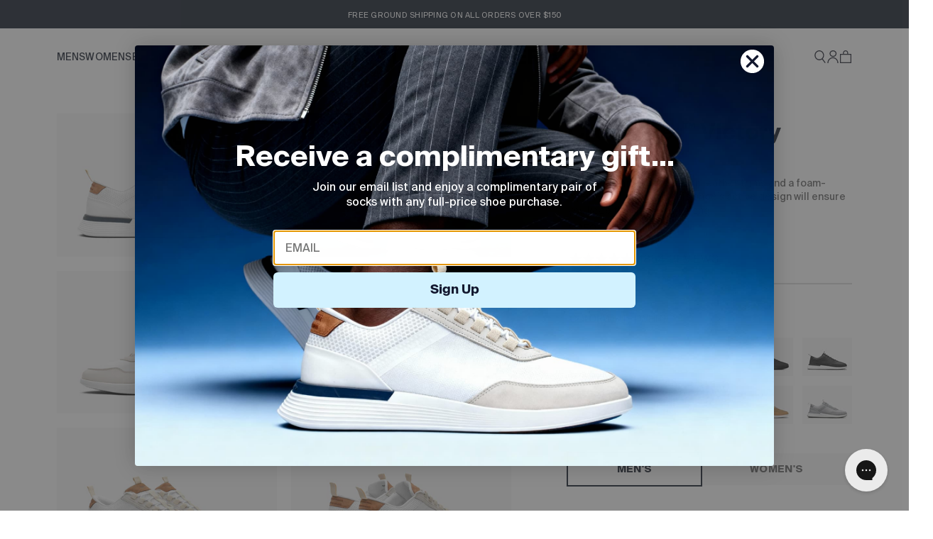

--- FILE ---
content_type: text/html; charset=utf-8
request_url: https://wave.outbrain.com/mtWavesBundler/handler/00cb4a8469322563a9611ff0e925b7d366
body_size: 7126
content:
(() => {
    var bundles = [['dynamicEngagements', () => {
    var define = true; 
    !function(e,n){"object"==typeof exports&&"object"==typeof module?module.exports=n():"function"==typeof define&&define.amd?define([],n):"object"==typeof exports?exports.obBundle=n():(e.obBundle=e.obBundle||{},e.obBundle.dynamicEngagement=n())}(self,()=>(()=>{"use strict";var t={d:(e,n)=>{for(var o in n)t.o(n,o)&&!t.o(e,o)&&Object.defineProperty(e,o,{enumerable:!0,get:n[o]})},o:(e,n)=>Object.prototype.hasOwnProperty.call(e,n),r:e=>{"undefined"!=typeof Symbol&&Symbol.toStringTag&&Object.defineProperty(e,Symbol.toStringTag,{value:"Module"}),Object.defineProperty(e,"__esModule",{value:!0})}},e={};t.r(e),t.d(e,{DynamicEngagements:()=>i,factory:()=>r});function n(){for(var e=[],n=0;n<arguments.length;n++)e[n]=arguments[n];o.push(e)}o=[],"undefined"!=typeof window&&window.document.addEventListener("keydown",function(e){if(e.ctrlKey&&e.shiftKey&&"L"===e.key)for(e.preventDefault();o.length;){var n=o.shift()||[];n.some(function(e){return"string"==typeof e&&e.includes("ERROR")})?console.log("%c"+n.join(" "),"color: red;"):console.log.apply(console,n)}}),n.bind(null,"oblog:shared:");a.prototype.bindScroll=function(e){var n,o,t,i=null!=(n=e.scrollDepthSettingValue)?n:30,r=!1,a=0,c=!1;document.addEventListener("scroll",function(){t=window.scrollY,r||(window.requestAnimationFrame(function(){!c&&i<=t&&(a=Math.max(a,t),o&&clearTimeout(o),o=setTimeout(function(){obApi("track",e.name,{value:a}),c=!0},500)),r=!1}),r=!0)})},a.prototype.bindTimeOnPage=function(e){var n=null!=(n=e.timeOnPageSettingValue)?n:30;setTimeout(function(){obApi("track",e.name)},1e3*n)},a.prototype.bindClickOnPage=function(n){document.addEventListener("mousedown",function e(){obApi("track",n.name),document.removeEventListener("mousedown",e,!0)},!0)},a.prototype.isLandingPage=function(){return-1<location.href.indexOf("dicbo")},a.prototype.execute=function(e){var n=this;try{e.filter(function(e){return"ENGAGEMENT"===e.type}).forEach(function(e){switch(e.category){case"MOUSE_CLICK":n.bindClickOnPage(e);break;case"SCROLL_DEPTH":n.bindScroll(e);break;case"TIME_ON_PAGE":n.bindTimeOnPage(e)}})}catch(e){var o,t=e,i="dynamic-engagements";void 0===o&&(o=2),Math.floor(100*Math.random())<=o&&(o={app:i,message:t.message,extra:{name:t.name,line:t.lineNumber||t.line,script:t.fileName||t.sourceURL||t.script,stack:t.stackTrace||t.stack}},o=Object.assign({marketerID:null===obApi||void 0===obApi?void 0:obApi.marketerId,referrer:window.document.referrer,location:window.document.location.href},o),o=encodeURIComponent(JSON.stringify(o,null,"\t")),"undefined"==typeof Image?console.log("dump to log: ".concat(o)):(new Image).src="//tr.outbrain.com/log?msg=AmplifyWaves:".concat(encodeURIComponent(o)))}};var o,i=a,r=function(){for(var e=0;e<arguments.length;e++)e,0;return new i};function a(){}return e})()),"undefined"!=typeof obBundle&&(new obBundle.dynamicEngagement.DynamicEngagements).execute([{name:"Auto_TimeOnPage_30sec",id:451432,category:"TIME_ON_PAGE",type:"ENGAGEMENT",timeOnPageSettingValue:30},{name:"Auto_ScrollDepth_30pct",id:451433,category:"SCROLL_DEPTH",type:"ENGAGEMENT",scrollDepthSettingValue:30},{name:"Auto_MouseClick",id:451434,category:"MOUSE_CLICK",type:"ENGAGEMENT"}]);
  }],['events', () => {
    var define = true; 
    !function(e,t){"object"==typeof exports&&"object"==typeof module?module.exports=t():"function"==typeof define&&define.amd?define([],t):"object"==typeof exports?exports.obBundle=t():(e.obBundle=e.obBundle||{},e.obBundle.events=t())}(self,()=>(()=>{"use strict";var i={d:(e,t)=>{for(var n in t)i.o(t,n)&&!i.o(e,n)&&Object.defineProperty(e,n,{enumerable:!0,get:t[n]})},o:(e,t)=>Object.prototype.hasOwnProperty.call(e,t),r:e=>{"undefined"!=typeof Symbol&&Symbol.toStringTag&&Object.defineProperty(e,Symbol.toStringTag,{value:"Module"}),Object.defineProperty(e,"__esModule",{value:!0})}},e={};i.r(e),i.d(e,{EventsBinder:()=>s,factory:()=>function(){for(var e=[],t=0;t<arguments.length;t++)e[t]=arguments[t];return new s(e[0])}});function n(){for(var e=[],t=0;t<arguments.length;t++)e[t]=arguments[t];o.push(e)}function l(e){return e.tagName||e.nodeName||e.name||""}function m(e){for(var t=[];e&&l(e)&&1===e.nodeType;){var n=l(e).toLowerCase(),i=u(e);if(i)n+="#"+i;else{for(var o,r=e,s=1;r.previousSibling;)1===r.previousSibling.nodeType?(o=r.previousSibling)&&l(r=o).toLowerCase()===n&&s++:r=r.previousSibling;1!=s&&(n+=":nth-of-type("+s+")")}t.unshift(n),e=e.parentNode}return t.join(" > ")}function u(e){if(e)return e.id||(e.attribs?e.attribs.id:void 0)}function f(e){if(e)return e.className||(e.attribs?e.attribs.class:void 0)}function h(e,t){var n;if(void 0===t&&(t=window),!e)return[];var i=[];try{i=Array.from(null==(n=t.document)?void 0:n.querySelectorAll(e))}catch(n){r("ERROR: in querySelectorAll ".concat(n.message," ").concat(e," trying with sanitized selector")),i=Array.from(null==(t=t.document)?void 0:t.querySelectorAll(e.replace(/[^a-zA-Z0-9-_:.#\s()]/g,"")))}return r("last selector used ".concat(e," results ").concat(i.length)),i}var o,p=function(){return(p=Object.assign||function(e){for(var t,n=1,i=arguments.length;n<i;n++)for(var o in t=arguments[n])Object.prototype.hasOwnProperty.call(t,o)&&(e[o]=t[o]);return e}).apply(this,arguments)},r=(o=[],"undefined"!=typeof window&&window.document.addEventListener("keydown",function(e){if(e.ctrlKey&&e.shiftKey&&"L"===e.key)for(e.preventDefault();o.length;){var t=o.shift()||[];t.some(function(e){return"string"==typeof e&&e.includes("ERROR")})?console.log("%c"+t.join(" "),"color: red;"):console.log.apply(console,t)}}),n.bind(null,"oblog:shared:")),t=(c.prototype.calculateElementSimilarityByIdAndClassNames=function(e,t){var r=this;if(null==t||!t.length)return[];var n=function(e,t){for(var n,i=0,o=t.length;i<o;i++)!n&&i in t||((n=n||Array.prototype.slice.call(t,0,i))[i]=t[i]);return e.concat(n||Array.prototype.slice.call(t))}([],t,!0),s={},l=.8,a=.2,c=n.find(function(e){return e.elementId});for(c?this.log("for conversion ".concat(e.name," found first dom trail ancestor with id: ").concat(c.elementId)):(this.log("for conversion ".concat(e.name," no dom trail ancestor")),l=0,a=1);(i=n.shift())&&i!==c;)var i=i.elementAttributeNames.split(";").find(function(e){return e.startsWith("class:")}),i=i?function(e){var e=e?e.split(" "):[],t={};return e.forEach(function(e){t[e]=!0}),t}(i.split(":")[1]):{},s=p(p({},s),i);var d=Object.keys(s).length;return c?(e=h("#".concat(c.elementId," ").concat(t[0].tagName)),this.log("test ancestor with id: ".concat(c.elementId," against ").concat(e.length," elements, targetClassSet ").concat(Object.keys(s).join(","))),e.map(function(e){var t=function(e,t){for(var n,i={};e;){if(u(e)===t)return{hasId:!0,classSet:i};f(e)&&((null==(n=f(e))?void 0:n.split(" "))||[]).forEach(function(e){i[e]=!0}),e=e.parentNode}return{hasId:!1,classSet:i}}(e,c?c.elementId:"---"),n=t.classSet,t=t.hasId,i=(r.log("targetCLAS",Object.keys(n)),Object.keys(n).filter(function(e){return s[e]}).length),o=(t?0:1)*l+(0===d?0:1-i/d)*a;return r.log("hasId: ".concat(t,",score: ").concat(o,", correctCount/totalCount ").concat(i,"/").concat(d,", ").concat(Object.keys(n))),{el:e,score:o}})):[]},c.prototype.calculateCSSSimilarity=function(e,t){var n=e.split(" > "),i=t.split(" > ");if(0===n.length||0===i.length)return 1;for(var o=Math.max(n.length,i.length);n.length<o;)n.push("");for(;i.length<o;)i.push("");for(var r,s,l,a=0,c=/(.*?)(#.*?|$)(\..*|$)/,d=0;d<o;d++)n[d]===i[d]?a++:(r=n[d].match(c),s=i[d].match(c),l=(r[1]===s[1]?.3:0)+(r[2]===s[2]?.3:0)+(r[3]===s[3]?.4:0),r[1].includes("nth-of-type")&&s[1].includes("nth-of-type")&&0<l&&(r=parseInt(r[1].match(/\((\d+)\)/)[1]),s=parseInt(s[1].match(/\((\d+)\)/)[1]),l=.6*(1-Math.abs(r-s)/Math.max(r,s))+.4*l),a+=l);return this.log("similarity between ".concat(e,", ").concat(t," returned ").concat(1-a/o," ")),1-a/o},c.prototype.extractWithSimilarity=function(t,e,n,i){for(var o=this,r=[],s=0;s<this.extractors.length;s++){var l=this.extractors[s],a=(this.log("using extractor *** ".concat(l.name," *** domTrail type ").concat(typeof e," entity: ").concat(i.name)),l(this,e,n).filter(function(e){return-1===t.indexOf(e)}).filter(function(e){return-1===r.indexOf(e)}));if(this.log("end extractor ### ".concat(l.name," ### returned ").concat(a.length," unique elements")),1===a.length)return{el:a[0],cssUsed:m(a[0]),method:"single-extractor-".concat(l.name.toLowerCase())};if(0<a.length&&a.length<=20){r.push.apply(r,a);break}}this.log("new elements using find more elements ".concat(r.length),i.name);var c=[];if(this.log("using similarity v2"),e.find(function(e){return e.elementId})){var d=(c=this.calculateElementSimilarityByIdAndClassNames(i,e).map(function(e){var t=e.el,e=e.score;return{el:t,cssSelector:m(t),similarityScore:e}}).sort(function(e,t){return e.similarityScore-t.similarityScore})).reduce(function(e,t){return Math.min(t.similarityScore,e)},1),u=(this.log("for conversion ".concat(i.name," best score using similarity v2: ").concat(d)),c.filter(function(e){return e.similarityScore===d}));if(this.log("for conversion ".concat(i.name," candidates with top scores: ").concat(u.length,", best score: ").concat(d)),1===u.length)return this.log("exit similarity v2 score with success",i.name),{el:u[0].el,cssUsed:u[0].cssSelector,method:"similarity-id-class"}}else this.log("no parent with id found in trail exiting");if(this.log("step 3: v2 failed trying v1 generate css selectors and find weights total candidates: ".concat(r.length)),(c=r.map(function(e){return{cssSelector:m(e),el:e}}).map(function(e){return{el:e.el,cssSelector:e.cssSelector,similarityScore:o.calculateCSSSimilarity(n[0],e.cssSelector)}}).sort(function(e,t){return e.similarityScore-t.similarityScore})).length&&c[0].similarityScore<.2)return this.log("exit similarity score with success",i.name),{el:c[0].el,cssUsed:c[0].cssSelector,method:"similarity-nth"};this.log("exit similarity score with no element",i.name)},c),s=(a.prototype.bindElementsWithText=function(e,t){n=t.metadata.tagName,void 0===i&&(i=window);var n,i,o,e=(o=r(e))?h(n,i).filter(function(e){return r(e.textContent||"")===o}):[];function r(e){return e.trim().toLowerCase().replace(/\n/g,"")}return this.log("found matches",e.length,e),e.map(function(e){e.addEventListener&&e.addEventListener("click",function(){obApi("track",t.conversion.name,{conversionId:t.metadata.conversionId,conversionSource:"Codeless"})})}),{conversionId:t.metadata.conversionId,lastCssUsed:"",method:"groupElementsWithText",domEl:e}},a.prototype.bindElementsWithUrl=function(e,t){void 0===n&&(n=window);var n,e=h('a[href="'.concat(e,'"]'),n);return e.map(function(e){e.addEventListener&&e.addEventListener("click",function(){obApi("track",t.conversion.name,{conversionId:t.metadata.conversionId,conversionSource:"Codeless"})})}),{conversionId:t.metadata.conversionId,lastCssUsed:'a[href="'.concat(t.metadata.groupAnchorElementsWithUrl,'"]'),method:"groupAnchorElementsWithUrl",domEl:e}},a.prototype.bindToElement=function(e){if(this.log("for conversion:".concat(e.conversion.name," searching for element ")),e.metadata.groupElementsWithText){var t=this.bindElementsWithText(e.metadata.groupElementsWithText,e);if(null!=(n=t.domEl)&&n.length)return e.domEl=t.domEl,t}if(e.metadata.groupAnchorElementsWithUrl){var n=this.bindElementsWithUrl(e.metadata.groupAnchorElementsWithUrl,e);if(null!=(t=n.domEl)&&t.length)return e.domEl=n.domEl,n}var t={conversionId:e.metadata.conversionId,lastCssUsed:"",method:""},n=(this.log("searching element for conversion:",e.conversion.name),this.similarityCalculator.extractWithSimilarity(this.boundElements,e.domTrail,e.cssSelectors,{name:e.conversion.name,id:e.metadata.conversionId})),i=null==n?void 0:n.el;if(i)return Object.assign(t,{lastCssUsed:null==n?void 0:n.cssUsed,method:null==n?void 0:n.method,domEl:[i]}),this.log("for conversion:",e.conversion.name," similarity found similar element"),-1===this.boundElements.indexOf(i)&&(i.addEventListener&&i.addEventListener("click",function(){obApi("track",e.conversion.name,{conversionId:e.metadata.conversionId,conversionSource:"Codeless"})}),this.boundElements.push(i),e.domEl=[i]),t;this.log("for conversion :",e.conversion.name," similarity found no similar element")},a.prototype.excludeBound=function(e){var t=this;return e.filter(function(e){return-1===t.boundElements.indexOf(e)})},a.prototype.bindElements=function(e){var t=this;return e.map(function(e){return t.bindToElement(e)}).filter(function(e){return null!=e})},a.prototype.execute=function(d,u,m){function f(){p=d.filter(function(e){var t,n,i,o;return t=h._window.location.href.toLowerCase(),n=null==(n=e.metadata)?void 0:n.finalUrl.toLowerCase(),!(!t||!n)&&(n=new URL(n.toLowerCase()),t=new URL(t.toLowerCase()),n.pathname=n.pathname.replace(/\/+$/,""),t.pathname=t.pathname.replace(/\/+$/,""),n.hash="",t.hash="",n.origin===t.origin)&&n.pathname===t.pathname&&(""===n.search&&""===t.search||(n=new URLSearchParams(n.search),i=new URLSearchParams(t.search),o=!0,n.forEach(function(e,t){(!i.has(t)||e&&i.get(t)!==e)&&(o=!1)}),o))||(null==(t=e.metadata)?void 0:t.enableGlobalConversion)&&new RegExp(e.metadata.enableGlobalConversion).test(h._window.location.href)})}var h=this,p=(void 0===m&&(m=[1,1,2,3,5,8]),[]);d.forEach(function(e){return e.domEl=[]});return f(),"undefined"!=typeof window&&window.document.addEventListener("keydown",function(e){e.ctrlKey&&e.shiftKey&&"KeyH"===e.code&&d.map(function(e){return e.domEl||[]}).flat().forEach(function(e){e instanceof HTMLElement&&(e.style.border="2px solid red")})}),new Promise(function(n){function i(){var e=p.filter(function(e){return!(null!=(e=e.domEl)&&e.length)});return h.log("left to bind returns ".concat(e.length)),e}var o,r,s;try{if(!h._window)throw"window does not exist";h.log("handling ".concat(p.length," events from total of ").concat(d.length," in the whole domain"),p);var l=function(){var e=h.bindElements(i()),t=i();if(h.log("bind results when document readyState ".concat(h._window.document.readyState),e,"left to bind ".concat(t.length)),u&&null!=e&&e.length&&u(e),0===t.length&&n(!0),new URLSearchParams(window.location.search).get("ob-var"))h.log("DEBUG mode sending metrics");else if(!(Math.random()<.01))return;h.sendMetrics(p.length,t.length)},a=(l(),h._window.document.addEventListener("readystatechange",l),function(e){var t;void 0===e&&(e=0),h.log("left to bind ".concat(i().length," trying in ").concat(m[e]," seconds")),e<m.length?setTimeout(function(){l(),i().length&&a(e+1)},1e3*m[e]):(t={app:"codeless",message:"failed to bind ".concat(i().map(function(e){return e.metadata.conversionId}).join(","))},t=Object.assign({marketerID:null===obApi||void 0===obApi?void 0:obApi.marketerId,referrer:window.document.referrer,location:window.document.location.href},t),t=encodeURIComponent(JSON.stringify(t,null,"\t")),"undefined"==typeof Image?console.log("dump to log: ".concat(t)):(new Image).src="//tr.outbrain.com/log?msg=AmplifyWaves:".concat(encodeURIComponent(t)),n(!1))}),t=(i().length&&a(),function(){d.forEach(function(e){var t;null!=(t=e.domEl)&&t.length&&(e.domEl=e.domEl.filter(function(e){return h._window.document.contains(e)}))})}),e=function(){return window.setTimeout(function(){t(),f(),a()},1e3)},c=(h.decorate(h._window.history,"pushState",e),h.decorate(h._window.history,"replaceState",e),h._window.addEventListener("popstate",e,!1),new MutationObserver((o=function(){var e=i().length;h.log("mutation observer before:",e),t(),f(),l(),0===i().length&&(h.log("mutation observer leftTobind 0 disconnecting leftToBindBefore",e),c.disconnect(),e)&&h.log("found ".concat(e," elements using mutation observer"))},function(){for(var e=[],t=0;t<arguments.length;t++)e[t]=arguments[t];s?(clearTimeout(r),r=setTimeout(function(){500<=Date.now()-s&&(o.apply(void 0,e),s=Date.now())},500-(Date.now()-s))):(o.apply(void 0,e),s=Date.now())})));c.observe(h._window.document.body,{childList:!0,subtree:!0})}catch(e){console.error(e)}})},a.prototype.sendMetrics=function(e,t){var n=this;fetch("https://p-metrics.outbrain.com/mtCodelessLogger/handler",{method:"POST",headers:{"Content-Type":"application/json"},body:JSON.stringify({url:window.location.href,requestType:"Count",totalCounter:e,successCounter:t})}).then(function(){return n.log("metrics sent to server successfuly")}).catch(function(){return console.error("failed to send metrics")})},a.prototype.decorate=function(e,t,i){var o=e[t];e[t]=function(){for(var e=[],t=0;t<arguments.length;t++)e[t]=arguments[t];var n=o.apply(this,e);return i.apply(this,e),n}},a);function a(e){void 0===e&&(e=window),this._window=e,this.boundElements=[],this.similarityCalculator=new t(this._window.location.href),this.log=n.bind(null,"oblog:Codeless:")}function c(e,t){void 0===t&&(t=window),this._window=t,this.log=n.bind(null,"similarity calculator"),this.extractors=[function(e,t,n){for(var i=0,o=[];i<n.length;){var r=n[i],r=h(r,e._window);if(1===r.length)return r;1<r.length&&r.forEach(function(e){-1===o.indexOf(e)&&o.push(e)}),i++}return o},function(e,t,n){var i;return null!=t&&t.length&&(i=(t=t[0]).tagName,t=t.elementAttributeNames,"a"===i.toLowerCase())&&t?(t=(i=t.match(/href:([^;]*)/))?i[1]:null,Array.from(h('a[href*="'.concat(t,'"]'),e._window))):[]},function(e,t,n){var i,o;return null!=n&&n.length&&(n=n[0].split(">").map(function(e){return e.trim()}),i=/#([\w-]+)/,(o=n.filter(function(e){return i.test(e)})).length)?(n=n[n.length-1],o=o.join(" ").trim()+" "+n,h(o,e._window)):[]},function(e,t,n){if(null==n||!n.length)return[];n[0],n[1];var n=n[2].split(">").map(function(e){return e.trim()}),i=n.pop(),o=n.filter(function(e){return e.match(/.\w+$/)});if(!o.length)return[];for(var r=[],s=!0;!r.length&&o.length;)s||o.shift(),r=h(o.join(" ").trim()+" "+i,e._window),s=!1;return r},function(e,t,n){if(null==n||!n.length)return[];for(var i=n[0],o=i.replace(/:nth-of-type\(\d+\)/gi,""),r=[];i!==o&&r.length<3;)i=i.replace(/:nth-of-type\(\d+\)/,""),r=h(i,e._window);return r}],this.locationHref=e}return e})()),"undefined"!=typeof obBundle&&(new obBundle.events.EventsBinder).execute([{conversion:{name:"Email Sign Up Contin"},metadata:{conversionId:"0080fbf24c3da8a8ff0869a940755cf100",cssPath:"body#wolf-amp-shepherd-athletic-inspired-dress-shoes > div:nth-of-type(11) > div > div:nth-of-type(2) > div > div > div > div > div > form > div > div:nth-of-type(4) > div > button",tagName:"BUTTON",elText:"Continue",finalUrl:"https://wolfandshepherd.com/",enableGlobalConversion:"",groupAnchorElementsWithUrl:null,groupElementsWithText:null},cssSelectors:["html > body#wolf-amp-shepherd-athletic-inspired-dress-shoes > div:nth-of-type(11) > div > div:nth-of-type(2) > div > div > div > div > div > form > div:nth-of-type(1) > div:nth-of-type(4) > div > button","html.no-js > body.template-index > div > div.needsclick > div.needsclick > div.needsclick > div.needsclick > div.needsclick > div.needsclick > div.needsclick > form.needsclick > div.needsclick > div.needsclick > div.needsclick > button.needsclick","html.no-js > body.template-index.scrolling-up > div > div.needsclick.kl-private-reset-css-Xuajs1 > div.needsclick.kl-private-reset-css-Xuajs1 > div.needsclick.kl-private-reset-css-Xuajs1 > div.needsclick.kl-private-reset-css-Xuajs1 > div.needsclick.go3241907364 > div.needsclick.kl-private-reset-css-Xuajs1 > div.needsclick.kl-private-reset-css-Xuajs1 > form.needsclick.klaviyo-form > div.needsclick.kl-private-reset-css-Xuajs1 > div.needsclick.kl-private-reset-css-Xuajs1 > div.needsclick.kl-private-reset-css-Xuajs1 > button.needsclick.go300628013","html.no-js > body.template-index.scrolling-up.spo-loaded > div > div.needsclick.kl-private-reset-css-Xuajs1 > div.needsclick.kl-private-reset-css-Xuajs1 > div.needsclick.kl-private-reset-css-Xuajs1 > div.needsclick.kl-private-reset-css-Xuajs1 > div.needsclick.go3241907364.kl-private-reset-css-Xuajs1 > div.needsclick.kl-private-reset-css-Xuajs1 > div.needsclick.kl-private-reset-css-Xuajs1 > form.needsclick.klaviyo-form.klaviyo-form-version-cid_2 > div.needsclick.kl-private-reset-css-Xuajs1 > div.needsclick.kl-private-reset-css-Xuajs1 > div.needsclick.kl-private-reset-css-Xuajs1 > button.needsclick.go300628013.kl-private-reset-css-Xuajs1"],domTrail:[{tagName:"BUTTON",elementAttributeNames:"type:button;tabindex:0;class:needsclick go300628013 kl-private-reset-css-Xuajs1;style:background: rgb(24, 31, 42); border-radius: 6px; border-style: none; border-color: rgb(33, 29, 28); border-width: 3px; color: rgb(255, 255, 255); font-family: SuisseIntl-Bold, Helvetica, Arial, sans-serif; font-siz",elementId:"",elementNthChild:0},{tagName:"DIV",elementAttributeNames:"component:[object Object];data-testid:form-component;class:needsclick  kl-private-reset-css-Xuajs1;style:display: flex; justify-content: flex-start; padding: 10px 6px; position: relative; background-color: rgba(255, 255, 255, 0); flex: 1 0 0px;;",elementId:"",elementNthChild:0},{tagName:"DIV",elementAttributeNames:"data-testid:form-row;class:needsclick  kl-private-reset-css-Xuajs1;style:display: flex; flex-direction: row; align-items: stretch; position: relative;;",elementId:"",elementNthChild:4},{tagName:"DIV",elementAttributeNames:"class:needsclick  kl-private-reset-css-Xuajs1;style:display: flex; flex-direction: column; width: 100%; margin: 0px; padding: 0px 15px 0px 0px; min-height: 500px; justify-content: center;;",elementId:"",elementNthChild:1},{tagName:"FORM",elementAttributeNames:"aria-live:polite;data-testid:klaviyo-form-Ybm3LR;novalidate:;class:needsclick klaviyo-form klaviyo-form-version-cid_2 go417382439 kl-private-reset-css-Xuajs1;style:display: flex; flex-direction: row; box-sizing: border-box; width: 780px; min-width: 200px; max-width: 1000px; border-radius: 4px; borde",elementId:"",elementNthChild:0},{tagName:"DIV",elementAttributeNames:"class:needsclick  kl-private-reset-css-Xuajs1;style:position: relative; display: flex; flex: 1 1 0%; align-self: stretch; box-shadow: rgba(0, 0, 0, 0.2) 0px 0px 30px; border-radius: 4px;;",elementId:"",elementNthChild:0},{tagName:"DIV",elementAttributeNames:"class:needsclick  kl-private-reset-css-Xuajs1;",elementId:"",elementNthChild:0},{tagName:"DIV",elementAttributeNames:"class:needsclick go3241907364 kl-private-reset-css-Xuajs1;style:position: relative; flex-direction: column; display: flex; margin-left: 20px; margin-right: 20px; flex: 1 1 0%; align-self: stretch;;",elementId:"",elementNthChild:0},{tagName:"DIV",elementAttributeNames:"data-testid:POPUP;class:needsclick  kl-private-reset-css-Xuajs1;style:flex: 1 1 0%;;",elementId:"",elementNthChild:0},{tagName:"DIV",elementAttributeNames:"class:needsclick  kl-private-reset-css-Xuajs1;style:overflow: visible; transform: scale(1); transform-origin: center center; max-height: 100%; border-radius: 4px; position: relative; display: flex; justify-content: center; flex: 0 0 auto; align-self: center;;",elementId:"",elementNthChild:0},{tagName:"DIV",elementAttributeNames:"role:dialog;aria-modal:true;aria-label:POPUP Form;class:needsclick  kl-private-reset-css-Xuajs1;style:display: flex; z-index: 90000; position: fixed; left: 0px; top: 0px; width: 100%; height: 100%; justify-content: center; align-items: center; overflow: clip auto; background-color: rgba(61, 61, 61, ",elementId:"",elementNthChild:2},{tagName:"DIV",elementAttributeNames:"class:needsclick  kl-private-reset-css-Xuajs1;",elementId:"",elementNthChild:0},{tagName:"DIV",elementAttributeNames:"",elementId:"",elementNthChild:11},{tagName:"BODY",elementAttributeNames:"id:wolf-amp-shepherd-athletic-inspired-dress-shoes;class:template-index scrolling-up spo-loaded klaviyo-prevent-body-scrolling;",elementId:"wolf-amp-shepherd-athletic-inspired-dress-shoes",elementNthChild:0},{tagName:"HTML",elementAttributeNames:"class:no-js;lang:en;",elementId:"",elementNthChild:0}]}]);
  }]];
    for (var i = 0; i < bundles.length; i++) {
      var bundle = bundles[i];
      bundle[1].call(window, bundle[2]);
    }
  })()

--- FILE ---
content_type: text/html; charset=utf-8
request_url: https://www.google.com/recaptcha/api2/anchor?ar=1&k=6LeTRAoeAAAAACKeCUlhSkXvVTIwv0_OgDTqgYsa&co=aHR0cHM6Ly93b2xmYW5kc2hlcGhlcmQuY29tOjQ0Mw..&hl=en&v=PoyoqOPhxBO7pBk68S4YbpHZ&size=invisible&anchor-ms=20000&execute-ms=30000&cb=53o2355b30j2
body_size: 48750
content:
<!DOCTYPE HTML><html dir="ltr" lang="en"><head><meta http-equiv="Content-Type" content="text/html; charset=UTF-8">
<meta http-equiv="X-UA-Compatible" content="IE=edge">
<title>reCAPTCHA</title>
<style type="text/css">
/* cyrillic-ext */
@font-face {
  font-family: 'Roboto';
  font-style: normal;
  font-weight: 400;
  font-stretch: 100%;
  src: url(//fonts.gstatic.com/s/roboto/v48/KFO7CnqEu92Fr1ME7kSn66aGLdTylUAMa3GUBHMdazTgWw.woff2) format('woff2');
  unicode-range: U+0460-052F, U+1C80-1C8A, U+20B4, U+2DE0-2DFF, U+A640-A69F, U+FE2E-FE2F;
}
/* cyrillic */
@font-face {
  font-family: 'Roboto';
  font-style: normal;
  font-weight: 400;
  font-stretch: 100%;
  src: url(//fonts.gstatic.com/s/roboto/v48/KFO7CnqEu92Fr1ME7kSn66aGLdTylUAMa3iUBHMdazTgWw.woff2) format('woff2');
  unicode-range: U+0301, U+0400-045F, U+0490-0491, U+04B0-04B1, U+2116;
}
/* greek-ext */
@font-face {
  font-family: 'Roboto';
  font-style: normal;
  font-weight: 400;
  font-stretch: 100%;
  src: url(//fonts.gstatic.com/s/roboto/v48/KFO7CnqEu92Fr1ME7kSn66aGLdTylUAMa3CUBHMdazTgWw.woff2) format('woff2');
  unicode-range: U+1F00-1FFF;
}
/* greek */
@font-face {
  font-family: 'Roboto';
  font-style: normal;
  font-weight: 400;
  font-stretch: 100%;
  src: url(//fonts.gstatic.com/s/roboto/v48/KFO7CnqEu92Fr1ME7kSn66aGLdTylUAMa3-UBHMdazTgWw.woff2) format('woff2');
  unicode-range: U+0370-0377, U+037A-037F, U+0384-038A, U+038C, U+038E-03A1, U+03A3-03FF;
}
/* math */
@font-face {
  font-family: 'Roboto';
  font-style: normal;
  font-weight: 400;
  font-stretch: 100%;
  src: url(//fonts.gstatic.com/s/roboto/v48/KFO7CnqEu92Fr1ME7kSn66aGLdTylUAMawCUBHMdazTgWw.woff2) format('woff2');
  unicode-range: U+0302-0303, U+0305, U+0307-0308, U+0310, U+0312, U+0315, U+031A, U+0326-0327, U+032C, U+032F-0330, U+0332-0333, U+0338, U+033A, U+0346, U+034D, U+0391-03A1, U+03A3-03A9, U+03B1-03C9, U+03D1, U+03D5-03D6, U+03F0-03F1, U+03F4-03F5, U+2016-2017, U+2034-2038, U+203C, U+2040, U+2043, U+2047, U+2050, U+2057, U+205F, U+2070-2071, U+2074-208E, U+2090-209C, U+20D0-20DC, U+20E1, U+20E5-20EF, U+2100-2112, U+2114-2115, U+2117-2121, U+2123-214F, U+2190, U+2192, U+2194-21AE, U+21B0-21E5, U+21F1-21F2, U+21F4-2211, U+2213-2214, U+2216-22FF, U+2308-230B, U+2310, U+2319, U+231C-2321, U+2336-237A, U+237C, U+2395, U+239B-23B7, U+23D0, U+23DC-23E1, U+2474-2475, U+25AF, U+25B3, U+25B7, U+25BD, U+25C1, U+25CA, U+25CC, U+25FB, U+266D-266F, U+27C0-27FF, U+2900-2AFF, U+2B0E-2B11, U+2B30-2B4C, U+2BFE, U+3030, U+FF5B, U+FF5D, U+1D400-1D7FF, U+1EE00-1EEFF;
}
/* symbols */
@font-face {
  font-family: 'Roboto';
  font-style: normal;
  font-weight: 400;
  font-stretch: 100%;
  src: url(//fonts.gstatic.com/s/roboto/v48/KFO7CnqEu92Fr1ME7kSn66aGLdTylUAMaxKUBHMdazTgWw.woff2) format('woff2');
  unicode-range: U+0001-000C, U+000E-001F, U+007F-009F, U+20DD-20E0, U+20E2-20E4, U+2150-218F, U+2190, U+2192, U+2194-2199, U+21AF, U+21E6-21F0, U+21F3, U+2218-2219, U+2299, U+22C4-22C6, U+2300-243F, U+2440-244A, U+2460-24FF, U+25A0-27BF, U+2800-28FF, U+2921-2922, U+2981, U+29BF, U+29EB, U+2B00-2BFF, U+4DC0-4DFF, U+FFF9-FFFB, U+10140-1018E, U+10190-1019C, U+101A0, U+101D0-101FD, U+102E0-102FB, U+10E60-10E7E, U+1D2C0-1D2D3, U+1D2E0-1D37F, U+1F000-1F0FF, U+1F100-1F1AD, U+1F1E6-1F1FF, U+1F30D-1F30F, U+1F315, U+1F31C, U+1F31E, U+1F320-1F32C, U+1F336, U+1F378, U+1F37D, U+1F382, U+1F393-1F39F, U+1F3A7-1F3A8, U+1F3AC-1F3AF, U+1F3C2, U+1F3C4-1F3C6, U+1F3CA-1F3CE, U+1F3D4-1F3E0, U+1F3ED, U+1F3F1-1F3F3, U+1F3F5-1F3F7, U+1F408, U+1F415, U+1F41F, U+1F426, U+1F43F, U+1F441-1F442, U+1F444, U+1F446-1F449, U+1F44C-1F44E, U+1F453, U+1F46A, U+1F47D, U+1F4A3, U+1F4B0, U+1F4B3, U+1F4B9, U+1F4BB, U+1F4BF, U+1F4C8-1F4CB, U+1F4D6, U+1F4DA, U+1F4DF, U+1F4E3-1F4E6, U+1F4EA-1F4ED, U+1F4F7, U+1F4F9-1F4FB, U+1F4FD-1F4FE, U+1F503, U+1F507-1F50B, U+1F50D, U+1F512-1F513, U+1F53E-1F54A, U+1F54F-1F5FA, U+1F610, U+1F650-1F67F, U+1F687, U+1F68D, U+1F691, U+1F694, U+1F698, U+1F6AD, U+1F6B2, U+1F6B9-1F6BA, U+1F6BC, U+1F6C6-1F6CF, U+1F6D3-1F6D7, U+1F6E0-1F6EA, U+1F6F0-1F6F3, U+1F6F7-1F6FC, U+1F700-1F7FF, U+1F800-1F80B, U+1F810-1F847, U+1F850-1F859, U+1F860-1F887, U+1F890-1F8AD, U+1F8B0-1F8BB, U+1F8C0-1F8C1, U+1F900-1F90B, U+1F93B, U+1F946, U+1F984, U+1F996, U+1F9E9, U+1FA00-1FA6F, U+1FA70-1FA7C, U+1FA80-1FA89, U+1FA8F-1FAC6, U+1FACE-1FADC, U+1FADF-1FAE9, U+1FAF0-1FAF8, U+1FB00-1FBFF;
}
/* vietnamese */
@font-face {
  font-family: 'Roboto';
  font-style: normal;
  font-weight: 400;
  font-stretch: 100%;
  src: url(//fonts.gstatic.com/s/roboto/v48/KFO7CnqEu92Fr1ME7kSn66aGLdTylUAMa3OUBHMdazTgWw.woff2) format('woff2');
  unicode-range: U+0102-0103, U+0110-0111, U+0128-0129, U+0168-0169, U+01A0-01A1, U+01AF-01B0, U+0300-0301, U+0303-0304, U+0308-0309, U+0323, U+0329, U+1EA0-1EF9, U+20AB;
}
/* latin-ext */
@font-face {
  font-family: 'Roboto';
  font-style: normal;
  font-weight: 400;
  font-stretch: 100%;
  src: url(//fonts.gstatic.com/s/roboto/v48/KFO7CnqEu92Fr1ME7kSn66aGLdTylUAMa3KUBHMdazTgWw.woff2) format('woff2');
  unicode-range: U+0100-02BA, U+02BD-02C5, U+02C7-02CC, U+02CE-02D7, U+02DD-02FF, U+0304, U+0308, U+0329, U+1D00-1DBF, U+1E00-1E9F, U+1EF2-1EFF, U+2020, U+20A0-20AB, U+20AD-20C0, U+2113, U+2C60-2C7F, U+A720-A7FF;
}
/* latin */
@font-face {
  font-family: 'Roboto';
  font-style: normal;
  font-weight: 400;
  font-stretch: 100%;
  src: url(//fonts.gstatic.com/s/roboto/v48/KFO7CnqEu92Fr1ME7kSn66aGLdTylUAMa3yUBHMdazQ.woff2) format('woff2');
  unicode-range: U+0000-00FF, U+0131, U+0152-0153, U+02BB-02BC, U+02C6, U+02DA, U+02DC, U+0304, U+0308, U+0329, U+2000-206F, U+20AC, U+2122, U+2191, U+2193, U+2212, U+2215, U+FEFF, U+FFFD;
}
/* cyrillic-ext */
@font-face {
  font-family: 'Roboto';
  font-style: normal;
  font-weight: 500;
  font-stretch: 100%;
  src: url(//fonts.gstatic.com/s/roboto/v48/KFO7CnqEu92Fr1ME7kSn66aGLdTylUAMa3GUBHMdazTgWw.woff2) format('woff2');
  unicode-range: U+0460-052F, U+1C80-1C8A, U+20B4, U+2DE0-2DFF, U+A640-A69F, U+FE2E-FE2F;
}
/* cyrillic */
@font-face {
  font-family: 'Roboto';
  font-style: normal;
  font-weight: 500;
  font-stretch: 100%;
  src: url(//fonts.gstatic.com/s/roboto/v48/KFO7CnqEu92Fr1ME7kSn66aGLdTylUAMa3iUBHMdazTgWw.woff2) format('woff2');
  unicode-range: U+0301, U+0400-045F, U+0490-0491, U+04B0-04B1, U+2116;
}
/* greek-ext */
@font-face {
  font-family: 'Roboto';
  font-style: normal;
  font-weight: 500;
  font-stretch: 100%;
  src: url(//fonts.gstatic.com/s/roboto/v48/KFO7CnqEu92Fr1ME7kSn66aGLdTylUAMa3CUBHMdazTgWw.woff2) format('woff2');
  unicode-range: U+1F00-1FFF;
}
/* greek */
@font-face {
  font-family: 'Roboto';
  font-style: normal;
  font-weight: 500;
  font-stretch: 100%;
  src: url(//fonts.gstatic.com/s/roboto/v48/KFO7CnqEu92Fr1ME7kSn66aGLdTylUAMa3-UBHMdazTgWw.woff2) format('woff2');
  unicode-range: U+0370-0377, U+037A-037F, U+0384-038A, U+038C, U+038E-03A1, U+03A3-03FF;
}
/* math */
@font-face {
  font-family: 'Roboto';
  font-style: normal;
  font-weight: 500;
  font-stretch: 100%;
  src: url(//fonts.gstatic.com/s/roboto/v48/KFO7CnqEu92Fr1ME7kSn66aGLdTylUAMawCUBHMdazTgWw.woff2) format('woff2');
  unicode-range: U+0302-0303, U+0305, U+0307-0308, U+0310, U+0312, U+0315, U+031A, U+0326-0327, U+032C, U+032F-0330, U+0332-0333, U+0338, U+033A, U+0346, U+034D, U+0391-03A1, U+03A3-03A9, U+03B1-03C9, U+03D1, U+03D5-03D6, U+03F0-03F1, U+03F4-03F5, U+2016-2017, U+2034-2038, U+203C, U+2040, U+2043, U+2047, U+2050, U+2057, U+205F, U+2070-2071, U+2074-208E, U+2090-209C, U+20D0-20DC, U+20E1, U+20E5-20EF, U+2100-2112, U+2114-2115, U+2117-2121, U+2123-214F, U+2190, U+2192, U+2194-21AE, U+21B0-21E5, U+21F1-21F2, U+21F4-2211, U+2213-2214, U+2216-22FF, U+2308-230B, U+2310, U+2319, U+231C-2321, U+2336-237A, U+237C, U+2395, U+239B-23B7, U+23D0, U+23DC-23E1, U+2474-2475, U+25AF, U+25B3, U+25B7, U+25BD, U+25C1, U+25CA, U+25CC, U+25FB, U+266D-266F, U+27C0-27FF, U+2900-2AFF, U+2B0E-2B11, U+2B30-2B4C, U+2BFE, U+3030, U+FF5B, U+FF5D, U+1D400-1D7FF, U+1EE00-1EEFF;
}
/* symbols */
@font-face {
  font-family: 'Roboto';
  font-style: normal;
  font-weight: 500;
  font-stretch: 100%;
  src: url(//fonts.gstatic.com/s/roboto/v48/KFO7CnqEu92Fr1ME7kSn66aGLdTylUAMaxKUBHMdazTgWw.woff2) format('woff2');
  unicode-range: U+0001-000C, U+000E-001F, U+007F-009F, U+20DD-20E0, U+20E2-20E4, U+2150-218F, U+2190, U+2192, U+2194-2199, U+21AF, U+21E6-21F0, U+21F3, U+2218-2219, U+2299, U+22C4-22C6, U+2300-243F, U+2440-244A, U+2460-24FF, U+25A0-27BF, U+2800-28FF, U+2921-2922, U+2981, U+29BF, U+29EB, U+2B00-2BFF, U+4DC0-4DFF, U+FFF9-FFFB, U+10140-1018E, U+10190-1019C, U+101A0, U+101D0-101FD, U+102E0-102FB, U+10E60-10E7E, U+1D2C0-1D2D3, U+1D2E0-1D37F, U+1F000-1F0FF, U+1F100-1F1AD, U+1F1E6-1F1FF, U+1F30D-1F30F, U+1F315, U+1F31C, U+1F31E, U+1F320-1F32C, U+1F336, U+1F378, U+1F37D, U+1F382, U+1F393-1F39F, U+1F3A7-1F3A8, U+1F3AC-1F3AF, U+1F3C2, U+1F3C4-1F3C6, U+1F3CA-1F3CE, U+1F3D4-1F3E0, U+1F3ED, U+1F3F1-1F3F3, U+1F3F5-1F3F7, U+1F408, U+1F415, U+1F41F, U+1F426, U+1F43F, U+1F441-1F442, U+1F444, U+1F446-1F449, U+1F44C-1F44E, U+1F453, U+1F46A, U+1F47D, U+1F4A3, U+1F4B0, U+1F4B3, U+1F4B9, U+1F4BB, U+1F4BF, U+1F4C8-1F4CB, U+1F4D6, U+1F4DA, U+1F4DF, U+1F4E3-1F4E6, U+1F4EA-1F4ED, U+1F4F7, U+1F4F9-1F4FB, U+1F4FD-1F4FE, U+1F503, U+1F507-1F50B, U+1F50D, U+1F512-1F513, U+1F53E-1F54A, U+1F54F-1F5FA, U+1F610, U+1F650-1F67F, U+1F687, U+1F68D, U+1F691, U+1F694, U+1F698, U+1F6AD, U+1F6B2, U+1F6B9-1F6BA, U+1F6BC, U+1F6C6-1F6CF, U+1F6D3-1F6D7, U+1F6E0-1F6EA, U+1F6F0-1F6F3, U+1F6F7-1F6FC, U+1F700-1F7FF, U+1F800-1F80B, U+1F810-1F847, U+1F850-1F859, U+1F860-1F887, U+1F890-1F8AD, U+1F8B0-1F8BB, U+1F8C0-1F8C1, U+1F900-1F90B, U+1F93B, U+1F946, U+1F984, U+1F996, U+1F9E9, U+1FA00-1FA6F, U+1FA70-1FA7C, U+1FA80-1FA89, U+1FA8F-1FAC6, U+1FACE-1FADC, U+1FADF-1FAE9, U+1FAF0-1FAF8, U+1FB00-1FBFF;
}
/* vietnamese */
@font-face {
  font-family: 'Roboto';
  font-style: normal;
  font-weight: 500;
  font-stretch: 100%;
  src: url(//fonts.gstatic.com/s/roboto/v48/KFO7CnqEu92Fr1ME7kSn66aGLdTylUAMa3OUBHMdazTgWw.woff2) format('woff2');
  unicode-range: U+0102-0103, U+0110-0111, U+0128-0129, U+0168-0169, U+01A0-01A1, U+01AF-01B0, U+0300-0301, U+0303-0304, U+0308-0309, U+0323, U+0329, U+1EA0-1EF9, U+20AB;
}
/* latin-ext */
@font-face {
  font-family: 'Roboto';
  font-style: normal;
  font-weight: 500;
  font-stretch: 100%;
  src: url(//fonts.gstatic.com/s/roboto/v48/KFO7CnqEu92Fr1ME7kSn66aGLdTylUAMa3KUBHMdazTgWw.woff2) format('woff2');
  unicode-range: U+0100-02BA, U+02BD-02C5, U+02C7-02CC, U+02CE-02D7, U+02DD-02FF, U+0304, U+0308, U+0329, U+1D00-1DBF, U+1E00-1E9F, U+1EF2-1EFF, U+2020, U+20A0-20AB, U+20AD-20C0, U+2113, U+2C60-2C7F, U+A720-A7FF;
}
/* latin */
@font-face {
  font-family: 'Roboto';
  font-style: normal;
  font-weight: 500;
  font-stretch: 100%;
  src: url(//fonts.gstatic.com/s/roboto/v48/KFO7CnqEu92Fr1ME7kSn66aGLdTylUAMa3yUBHMdazQ.woff2) format('woff2');
  unicode-range: U+0000-00FF, U+0131, U+0152-0153, U+02BB-02BC, U+02C6, U+02DA, U+02DC, U+0304, U+0308, U+0329, U+2000-206F, U+20AC, U+2122, U+2191, U+2193, U+2212, U+2215, U+FEFF, U+FFFD;
}
/* cyrillic-ext */
@font-face {
  font-family: 'Roboto';
  font-style: normal;
  font-weight: 900;
  font-stretch: 100%;
  src: url(//fonts.gstatic.com/s/roboto/v48/KFO7CnqEu92Fr1ME7kSn66aGLdTylUAMa3GUBHMdazTgWw.woff2) format('woff2');
  unicode-range: U+0460-052F, U+1C80-1C8A, U+20B4, U+2DE0-2DFF, U+A640-A69F, U+FE2E-FE2F;
}
/* cyrillic */
@font-face {
  font-family: 'Roboto';
  font-style: normal;
  font-weight: 900;
  font-stretch: 100%;
  src: url(//fonts.gstatic.com/s/roboto/v48/KFO7CnqEu92Fr1ME7kSn66aGLdTylUAMa3iUBHMdazTgWw.woff2) format('woff2');
  unicode-range: U+0301, U+0400-045F, U+0490-0491, U+04B0-04B1, U+2116;
}
/* greek-ext */
@font-face {
  font-family: 'Roboto';
  font-style: normal;
  font-weight: 900;
  font-stretch: 100%;
  src: url(//fonts.gstatic.com/s/roboto/v48/KFO7CnqEu92Fr1ME7kSn66aGLdTylUAMa3CUBHMdazTgWw.woff2) format('woff2');
  unicode-range: U+1F00-1FFF;
}
/* greek */
@font-face {
  font-family: 'Roboto';
  font-style: normal;
  font-weight: 900;
  font-stretch: 100%;
  src: url(//fonts.gstatic.com/s/roboto/v48/KFO7CnqEu92Fr1ME7kSn66aGLdTylUAMa3-UBHMdazTgWw.woff2) format('woff2');
  unicode-range: U+0370-0377, U+037A-037F, U+0384-038A, U+038C, U+038E-03A1, U+03A3-03FF;
}
/* math */
@font-face {
  font-family: 'Roboto';
  font-style: normal;
  font-weight: 900;
  font-stretch: 100%;
  src: url(//fonts.gstatic.com/s/roboto/v48/KFO7CnqEu92Fr1ME7kSn66aGLdTylUAMawCUBHMdazTgWw.woff2) format('woff2');
  unicode-range: U+0302-0303, U+0305, U+0307-0308, U+0310, U+0312, U+0315, U+031A, U+0326-0327, U+032C, U+032F-0330, U+0332-0333, U+0338, U+033A, U+0346, U+034D, U+0391-03A1, U+03A3-03A9, U+03B1-03C9, U+03D1, U+03D5-03D6, U+03F0-03F1, U+03F4-03F5, U+2016-2017, U+2034-2038, U+203C, U+2040, U+2043, U+2047, U+2050, U+2057, U+205F, U+2070-2071, U+2074-208E, U+2090-209C, U+20D0-20DC, U+20E1, U+20E5-20EF, U+2100-2112, U+2114-2115, U+2117-2121, U+2123-214F, U+2190, U+2192, U+2194-21AE, U+21B0-21E5, U+21F1-21F2, U+21F4-2211, U+2213-2214, U+2216-22FF, U+2308-230B, U+2310, U+2319, U+231C-2321, U+2336-237A, U+237C, U+2395, U+239B-23B7, U+23D0, U+23DC-23E1, U+2474-2475, U+25AF, U+25B3, U+25B7, U+25BD, U+25C1, U+25CA, U+25CC, U+25FB, U+266D-266F, U+27C0-27FF, U+2900-2AFF, U+2B0E-2B11, U+2B30-2B4C, U+2BFE, U+3030, U+FF5B, U+FF5D, U+1D400-1D7FF, U+1EE00-1EEFF;
}
/* symbols */
@font-face {
  font-family: 'Roboto';
  font-style: normal;
  font-weight: 900;
  font-stretch: 100%;
  src: url(//fonts.gstatic.com/s/roboto/v48/KFO7CnqEu92Fr1ME7kSn66aGLdTylUAMaxKUBHMdazTgWw.woff2) format('woff2');
  unicode-range: U+0001-000C, U+000E-001F, U+007F-009F, U+20DD-20E0, U+20E2-20E4, U+2150-218F, U+2190, U+2192, U+2194-2199, U+21AF, U+21E6-21F0, U+21F3, U+2218-2219, U+2299, U+22C4-22C6, U+2300-243F, U+2440-244A, U+2460-24FF, U+25A0-27BF, U+2800-28FF, U+2921-2922, U+2981, U+29BF, U+29EB, U+2B00-2BFF, U+4DC0-4DFF, U+FFF9-FFFB, U+10140-1018E, U+10190-1019C, U+101A0, U+101D0-101FD, U+102E0-102FB, U+10E60-10E7E, U+1D2C0-1D2D3, U+1D2E0-1D37F, U+1F000-1F0FF, U+1F100-1F1AD, U+1F1E6-1F1FF, U+1F30D-1F30F, U+1F315, U+1F31C, U+1F31E, U+1F320-1F32C, U+1F336, U+1F378, U+1F37D, U+1F382, U+1F393-1F39F, U+1F3A7-1F3A8, U+1F3AC-1F3AF, U+1F3C2, U+1F3C4-1F3C6, U+1F3CA-1F3CE, U+1F3D4-1F3E0, U+1F3ED, U+1F3F1-1F3F3, U+1F3F5-1F3F7, U+1F408, U+1F415, U+1F41F, U+1F426, U+1F43F, U+1F441-1F442, U+1F444, U+1F446-1F449, U+1F44C-1F44E, U+1F453, U+1F46A, U+1F47D, U+1F4A3, U+1F4B0, U+1F4B3, U+1F4B9, U+1F4BB, U+1F4BF, U+1F4C8-1F4CB, U+1F4D6, U+1F4DA, U+1F4DF, U+1F4E3-1F4E6, U+1F4EA-1F4ED, U+1F4F7, U+1F4F9-1F4FB, U+1F4FD-1F4FE, U+1F503, U+1F507-1F50B, U+1F50D, U+1F512-1F513, U+1F53E-1F54A, U+1F54F-1F5FA, U+1F610, U+1F650-1F67F, U+1F687, U+1F68D, U+1F691, U+1F694, U+1F698, U+1F6AD, U+1F6B2, U+1F6B9-1F6BA, U+1F6BC, U+1F6C6-1F6CF, U+1F6D3-1F6D7, U+1F6E0-1F6EA, U+1F6F0-1F6F3, U+1F6F7-1F6FC, U+1F700-1F7FF, U+1F800-1F80B, U+1F810-1F847, U+1F850-1F859, U+1F860-1F887, U+1F890-1F8AD, U+1F8B0-1F8BB, U+1F8C0-1F8C1, U+1F900-1F90B, U+1F93B, U+1F946, U+1F984, U+1F996, U+1F9E9, U+1FA00-1FA6F, U+1FA70-1FA7C, U+1FA80-1FA89, U+1FA8F-1FAC6, U+1FACE-1FADC, U+1FADF-1FAE9, U+1FAF0-1FAF8, U+1FB00-1FBFF;
}
/* vietnamese */
@font-face {
  font-family: 'Roboto';
  font-style: normal;
  font-weight: 900;
  font-stretch: 100%;
  src: url(//fonts.gstatic.com/s/roboto/v48/KFO7CnqEu92Fr1ME7kSn66aGLdTylUAMa3OUBHMdazTgWw.woff2) format('woff2');
  unicode-range: U+0102-0103, U+0110-0111, U+0128-0129, U+0168-0169, U+01A0-01A1, U+01AF-01B0, U+0300-0301, U+0303-0304, U+0308-0309, U+0323, U+0329, U+1EA0-1EF9, U+20AB;
}
/* latin-ext */
@font-face {
  font-family: 'Roboto';
  font-style: normal;
  font-weight: 900;
  font-stretch: 100%;
  src: url(//fonts.gstatic.com/s/roboto/v48/KFO7CnqEu92Fr1ME7kSn66aGLdTylUAMa3KUBHMdazTgWw.woff2) format('woff2');
  unicode-range: U+0100-02BA, U+02BD-02C5, U+02C7-02CC, U+02CE-02D7, U+02DD-02FF, U+0304, U+0308, U+0329, U+1D00-1DBF, U+1E00-1E9F, U+1EF2-1EFF, U+2020, U+20A0-20AB, U+20AD-20C0, U+2113, U+2C60-2C7F, U+A720-A7FF;
}
/* latin */
@font-face {
  font-family: 'Roboto';
  font-style: normal;
  font-weight: 900;
  font-stretch: 100%;
  src: url(//fonts.gstatic.com/s/roboto/v48/KFO7CnqEu92Fr1ME7kSn66aGLdTylUAMa3yUBHMdazQ.woff2) format('woff2');
  unicode-range: U+0000-00FF, U+0131, U+0152-0153, U+02BB-02BC, U+02C6, U+02DA, U+02DC, U+0304, U+0308, U+0329, U+2000-206F, U+20AC, U+2122, U+2191, U+2193, U+2212, U+2215, U+FEFF, U+FFFD;
}

</style>
<link rel="stylesheet" type="text/css" href="https://www.gstatic.com/recaptcha/releases/PoyoqOPhxBO7pBk68S4YbpHZ/styles__ltr.css">
<script nonce="3HuNenUCtMaxnYxf2NLzSg" type="text/javascript">window['__recaptcha_api'] = 'https://www.google.com/recaptcha/api2/';</script>
<script type="text/javascript" src="https://www.gstatic.com/recaptcha/releases/PoyoqOPhxBO7pBk68S4YbpHZ/recaptcha__en.js" nonce="3HuNenUCtMaxnYxf2NLzSg">
      
    </script></head>
<body><div id="rc-anchor-alert" class="rc-anchor-alert"></div>
<input type="hidden" id="recaptcha-token" value="[base64]">
<script type="text/javascript" nonce="3HuNenUCtMaxnYxf2NLzSg">
      recaptcha.anchor.Main.init("[\x22ainput\x22,[\x22bgdata\x22,\x22\x22,\[base64]/[base64]/[base64]/[base64]/[base64]/[base64]/[base64]/[base64]/[base64]/[base64]\\u003d\x22,\[base64]\x22,\x22QC1QJcKZw5nCojJfw7DDuMKFw4PCjmogZsO4fx0Xch0Jw4A/c1ZQcMKyw493LWhuYnPDhcKtw4vCvcK4w6tLRwguwq7CqDrClhDDvcOLwqwcLMOlEVJdw51QGsKnwpguEsOaw40uwpbDiUzCksOpE8OCX8KqDMKSccKkV8OiwrwBHxLDg07DrhgCwpdrwpI3G0QkHMKnP8ORGcOxZsO8ZsOqwrnCgV/[base64]/[base64]/Dh8KIw414w4bDucKrw6zDnnzDpsOhwo5CLMKyd3bCrcOqw4/[base64]/BMOsw6QTw6lWb3bCr8Oww4BpMzTCkw9BwprDqcKrI8O+w5deIsKywr3CpcOEw6zDmRPCtMKmwp9/RivDjMKtesKUPcKqSRpKEUFqEwvCksKmw53CkCbDnMO8wpJFYcOPwqldG8KvWMOtC8O+ZEHDuxzDscKaLEHDvMKwEBUxf8KZKCtbUMOsMQnDmMKbw7EPw6vCisK9wpMjwrE/wrzDnFfDpkrCi8K8GcKCBQvCuMOCVnPCp8KoHsKZw54Jw4tSQUYjw4gJFSPCqcKdw7rDrW13wqp/WsKSIsO4F8K1wrkuJVFew5bDi8KiLcKdwqXDvsOJPnF8ScK2w5XDlcOEw6/CkMKuO1fCisO5w7HDsV7Dtm3Djz0tZxXClcOlwqY/LMKDw6BWbsOFb8O3w65kUTPCvC7CvHnDpVzDnsOgAyfDsiEww6DDvSjCp8O6L0hvw67CosO7w6Avw4VnCmVmbShKGMKow5d2w4EgwqXDlgdSw4I/w61pwqobwqbCscK/B8OEEG9uLsKRwrRpa8O8w6XDkcKpw6BcEcObwqlaanRgfcOYO2/CmMK7wrJTw7Zaw4HDrcOIAMKCdXbDiMOlwroAF8O+HQpVAsOXZiUVIGtKd8KVQhbCnTbCqV51T3jCh2k8wpxRwo9pw7rCtMKyw6vCi8K+bsK8EmTDtFvCtidze8KJU8KjaBYQw7DCuw1Zf8K3w4Bmwq90wrZNwqkPw4/Dh8OYd8KkU8O4dmcYwrdGw6o2w77DkG8lAW7Dp19/GXVAw6VvOxI1w5dTTxjDtsKiHR8fHE0rwqLCnB1NWcKdw5UJwp7CnMO3CQRLwpPDjTVdw7MkBH7CmUpwFsORw5V1w47CqsOOWMOOKjvDu115wrTCv8KdNQIAw6HCpzU5wpHCtgXDmcOUwqdKP8KTwrsbccO8DUrDpQ1Jw4Zswr8Uw7LCvCTDs8OuLm/[base64]/wrjDscKBw5bCiz9rw6rCp8OLHsKww47Cj8Osw4UrZyY1L8O1QsONOSU1wqYgD8O0wpPDuTkkJyjCvcKewoJQGMKddnLDhcKaNkZcwo9Zw63DpnHCpQllGRLCpMKAJcKowoouUiZGHA4macKCw7d1E8O/C8KrbhBhwqHDtMKrwqYiGkzCjT3CisKDDRJJa8KxETbCoXXCn3ZedxMPw77CkcKfwp/[base64]/Dl8O4KETDjWpqwrZdc23CqMK+wrRxw5jCoC8MJ1xKw50zTMOxFH3CrMONw4U2csKHQMK4w5dcwoJXwr9GwrLChcKCSBTCqxjDocOEW8K0w5o5w5XCvMOawqjDnCnCvX7CmCA6N8KBw6lmwroJwpB5YsOtBMO/[base64]/w6TDu8OQw64Rwo1+w7HClFQhw40BwpdrYcOLwp7Dm8OjKsKaw4/CiBvClcKtwpvCoMKTQnDCscOtw4MHw75sw6o/w4JGw6HCsk/Cs8KPw6rDucKPw7jDvsOow61RwofDhH3Dl3crw4nDqzLChMObBARaaSjDoxnCilQRL1tow67Cu8OUwo/DmsKEKMOBJBwEw4B/woxsw6fCrsK2w51iSsOmSw5mM8Ofw4tsw5UHVlh+wq4dC8OwwoUkw6PCocKsw7Fowo3Ct8OnOcOpLMKtGMO7w5/DkMKLwo1mUk8hUxdEGsOew6PCpsK1wo7ClcKow5N+w61KL2giLj/CjgRRw70AJcOMwqTCgSrDocKbaB7ClMKywqLCmcKMAMOCw6TDtMKyw7zCslHCqV8SwoDCtsO0wqYhwqUcwq/CtcKww5QCS8KAGMKoXcKYw6nDiGBURHYpw5HCjg0pwpLCvMOQw71iEcOXwo5Yw4zCpcK4wqhfwqM2BRlcKsOUw7pAwqVVY1bDksKkERgmw65MBVfCjcKZw7hSO8KvwpXDk2cbwq1pwq3CqmfDqUdBw7/DmjsQBUFjLSprG8KvwpIRw4YbWMO3wrACw5peZj3CucO7wodLw4NqLsOyw4PDgic5wrnDpyHDmyJfIW8ew4g1bMKsKcKTw51Tw5ErNsK/w63Cn0bCgCrCscOww4HCu8O/[base64]/wrp9BDRewrfDlQDDr1wfRgoce8OUwpNQPhJ1AcOzwrPDg8OECsKpw795QR8GCcOqw4YbHcO7w5TDpMONGsOBADVgwoTDo1nDosOrKgvCvMOncTIpwr/DriLDpV/DgCAnw5l9wpE0w7BewqDCjCjClwHDrQh7w5U/w4oKw6LChMK3w7TCgcOiMGbDo8O8YRsewqp5wrRjwoB0w4gIHF9ww6PDrsOVw4/[base64]/CuMKuJcOIw5Mgwo/DnljClMK6wphbwrTDiMKOIH14DsOoFsK+wqJewrVVw5BlMW3DsULDs8OIZV/CusO2TBYVw5UpNcKEw7YKw7hdVnIvw5fDnxTDnz3DgMObHMKCDGbDhmk4W8KYw7nDmcOtwq7DmRhrJQjDqGDCj8OFw7zDjyDCjwzCjsKbYyfDrmrCj0HDlyfCklvDosKEwrY1a8K/[base64]/Dj8OTwrDCvW09KhjCvsO+fsKBHFpRwpJ0wpXCisK3w6XClBfCmMKYw57Dql52dlQpMnrCh2HDuMOlw4JkwrI/A8ONworChsOuw5YCw7wbw6pGwq52wohhFMK6IMKNEsOOf8K3w7URT8OkfsOJwovDpAzCj8KOJi3CpMOiw546wpxofBRJUwLCm35RwonDusO/Z05yw5TCkjXCrX8TbsOWVnsuPzM0O8OxWVZlIcOCF8OdXGDDvMOTbXnDmcKxwolwXkvCpMKCwqXDkVPCt2jDu21Jw4/Co8K1N8O1WMK5ZHLDqsOLQMOkwq3ChkrCnjFFw6DClcKTw4HDhkzDiR3Du8O/GMKGB25VMcKdw6XCg8Kfw58Vw7zDpcOwVsOkw69jwpoeLCrDh8KkwosdaxtnwpByGxbCvzDCql7CgRBVw6VPfcKvwrnDmTlJwr1INH/[base64]/CnnYLRsKBwqrDhMKHw6ceQcKMVMOBwoE7w5oGThLCisOow5bCgsKQVx4bw60Ow7TChsKHSsKGHsOzY8KnMMKWC1YDwrk/dUU+TBrCj1pnw7zDgiRtwo9eDiRafMOdIMKow6IqNsKXChw1wpgldcObw40AQMOQw7pxw6sBAAXDicOuw7t1K8Kyw4l/XMO1dDvCnk3CqkbCsj/CrRzCuw5jTcOdcsOfw40eeh0+BcK8wo/Cty0WQsKww6ZJIsK3NsO+wok1w6Aowq4Ew6/[base64]/CowZMw7zCrCtewrMUZmQlcmvCl8K1w7fCjcKxw7gtPgLCrAN+w4xuSsKlYMK5wo7CvikUbhDClWXDuFUYw6c/w4HDtz1eXDxdccKowo5bw4JawpEOwqrDpRbDvg3CgsKnw7rCqSMhacKbwqfDnwoAc8Olw4fDncK6w7vDtzjCi2ZybcOIA8KEEMKNw6PDscKDIjdrwpzCosO+eUIXCMOCIBXCiDsTwq5CAmJWZ8OHUG/DtXLCqsOuOcO7XjnCil9zYsKzeMKFw6PCsUJwQsOMwprCjsKBw7fDjyJCw719EsO7w5AXC2XDljtoMmxrw4M0woo/e8O2biBUT8KCbkfDoUhmf8OQw5l3w53CocOGNcKSwrHCh8OhwqlgP2jCjcKywr3DuWrCvHJbwqgWw4Z/[base64]/[base64]/[base64]/CozrDlG3Cg0JLAQ7DvcK1wo1MNsKmTTfCr8KgTV5QwonDoMK/[base64]/DghrDm8OlWMO/UhPDgMKEVcKlw4gEXjEELnRpWsOvdGXDtMOrScOsw4fDuMOZSsODw4JEw5XChsOYw61nw50zZcOdEgBDw6NDRMOaw4hMwo0Qwq/DscKdwpfCkFDCp8KjSsKrMXd4RXpFGcOqQ8Omw4V6w6PDosKLwp3CmsK6w4/Co1l8cCxtNgVDfwNdw7zCpcKWC8KTWT/CiSHDosOdwrbCujbDnsKrwoNZHgTCgiFlwoF4CMO4w6Aawp96MUDDlMO2DcO9wo5WenE1w4bCpsOvPS/[base64]/[base64]/Co37DjG3CmDrCuXkFwppARsKdw7PCmsKpwrQQO1HCvW1WFVPDisOkI8Kfdiofw4YLRMK6esONwpTCsMO4CRbCkcKywoHDvwxPwp7Cp8OMPMKdSsOkNGfCscK3T8Oadk4pw78Qw7HCu8OIJ8OMFsKSwp7CvQfCnE0iw5bDnQLDqQE/[base64]/Ci8OSXnUZwpjDonwXNsKZwp/[base64]/DvgArNwxRH8KqYinDscKPwr/DvsKywrtXw4cyw73CsFTCoGUtWcOTOAw0Kg/CjsKgFB3DusORwoLDojQFF1XCi8K/woxMcsOYwrsHwrcML8OicEk6PsOFw4VwT2FAwoI8a8O0wqAqwotZEsOychLCjcOGw6MHw6jCkcOODsK1wqpKFsKdSULDv3nCuUXDgXpOw4ojfgRQHw/DoV8wEsOlw4NkwoXCp8KBwpfCgU0KHcOKRsO8eUV8FsOPw4sIwrTCtRBLwqk/wqMVwp7CgTN5PFFUOsKSwrnDkxXCocKDwr7CiDDCjV/DiUAWwo/DqGMGwq3DuGYMK8OsRFY2HsOoUMKKHX/[base64]/Ct38HNQBOwqUfFD3Dg0lnwqHCl8KcwrY/wo7DoMOOwovDqcKkOUbCsUPCiSrDvMKiw7tiacKsWMKhwrFgDQvCiEvChGQrwpRZRCHCocK0wpvDkDZxWwFTwqsYwrtCwok5CSnCrBvDs2dpw7V8w6cww6VHw7rDkm/DksKQwrXDkcKBVhhhw7PDlAHCqMOSwrXCi2XCkWUMCjtew4rCqjLDmS9+F8OYJcOZw5AyE8Orw4bCr8KOJsOIDFd8ESImTMKYTcKRwq5TGWjCn8ORwqkLJyM8w4AASzDCjzTDkXY6w47DqMKdEinDlh0uXcKzMsOxw5/CkCkyw5hXw6/[base64]/CgGDDj8O1ICJAe8K3woPDtTDCoyMOEUfDlMOgwp1LwrZMBsOlwobDmsKYwoTDncOqworCuMK9DMOXwrjCsQPCgMOUwqQJTcKJOXEtwrvCiMORw7fCnBzDrEh8w5/DknI1w7lKw6TCssO8GyTCn8OZw74Fwp/CiDAbAEnCmH3CqsKIwq7ChcOmS8K4w6s3OcOvw63CisKvRj7DoGjCnkF8wq7DmzDCmsKgITldFBvCjsOSdsK3fRvCvxPCpsO0wpYmwqXCrVDDt2l2w43DukzClg3DrcOueMKqwojDunkYNW7Dg3EmAsORZsO7VUUbBGbDpX0HRXDCthQFw5JLwpTCisOUa8O8wp/CmsKBwovCvHotEMKmWXHDtw4mw57ChsK5a18aZ8KDwos6w64pVTzDocKpXcKNZUfDpWTDlcKawp1rJG8Bcm1iwp1ww6J2wpPDrcKow4fDkDnCgAUXZMKOw4ACAh3Cu8OOwq5jKQ1rwrQRVMKJYQ/Cky5vw57Dui/DpWk3XEERBBLDpQ0jwr/[base64]/Ds8KIaQ/DmsK7w6XCvE7CpMKfa8OQw65Gw5TDrlPCnMK1ccOGGVVbTcKvw43DkBMTb8KZOMONw7x3GsOtOBliK8OgIcKGw6rDugIfK1UWwqrDjMKDVAHCnMOOw7fCqSrCuVHCkhLCjBJpwo/Cm8KywoTDtjlMV3ZBw4wrbcK3wqVRwrvDl23Ckz3DmV9vbAjCgMOxw5TDk8OneATDulrDhEvDpx/DjsKrZsO7G8OQwqVPCsKgw5V+d8KowoQaQ8OSw6FwV099QUTCt8OwNQbCrA3DuGrDvinDu01JC8KJexY9w7DDo8Kiw6FNwq9eOsOsQBXDlx3CjMKCw5pGaWTDosOrwpw/ZsOfwqrDpMKWY8OWwq3CsVIxwpjDoVdiBMOSwrTChsKQHcORNMOfw6o9Z8KZwoVXJcO6w6bDl2bCmcOfCgXCp8OoQsOvOcO4w5HDu8KUZyLDvcOHwrbCgsO0ScKRw7HDi8O5w5FJwrI8MBUGwphnRkYpBiDDhmfDgcOYB8OZUsO/[base64]/wrPDl8OMw5bDiwkkwqd2w7I2U8KUOsKpwqDDnDRTw4gZwq3DtA8JwqnDjMKGdwnDusOKD8O8Hz42DFHClBJlwqTDucOtWsOKwq7CrcOrFB4kw59CwrM6W8OXAMOzMRoFP8OffnUew7MQEMOOwpvCjhY4fsKTIMOrccKBw5Q0w588w4/DoMOTw4PCrCs8GU7CrcKpw5Qgw5cFMBzDv1nDgsOsDDrDhcKYwrTCocK5wq3DsBEKbUgcw5B5wovDmMK8woAEF8OFwpXDsQFxw57CqXDDngDDvsKTw78UwrApQ2srwqQ0KsK/wrJxeVXCqUrCrjFSwpJKwrdeSULDqRDCv8KIw4VjcMOSwp/[base64]/DhinCuMKQeDkbwqhXYV3DhmFEw6YjPcK4wrA/EMOzU2LCp2xFw7o/w6rDpD9wwpxJDsO/eG/CuQfCtXh0DGxew6R2wqDCkBJ8wqJLwrhEXw7Dt8OiGMOmw4zCo2h3OApgHkTDu8KUwq7ClMKcw7p8P8OmTT4uwo/DtgtWw7/Dg8KdFwbDmsK8wq00AFXDtgF/[base64]/CosKWwpltHcKqwojDnF/Dl8KsSDAswpbDhHQcFcOdw5cUw5gacMOYfBdzHnlrw7U+wqDCvjpWw6PCj8KSU2fDoMKowobDjcO2w5HDosK+wpMywrFnw5XDnnFBwovDjX0nw5zDqsO9wqEnw7/[base64]/dgjCu8O5esOQUsKXwohvw5fCoHrDssKMSMKcZMOkwrkEF8Onw7MDwrXDgMOHQ3Ioa8O+w5BjXMKTV2zDuMOfwqVSZcOBw4TCggXCizEywqAxw7dIccKKXMKsPAfDuQBne8KAwqTDjcKDw4PDm8Kbwp3DowHCtULCgMK/w6jCmcKdw6HDghvDtcKhSMKYYHfCisOvwqnDr8Kaw6jCp8O0w645Q8OJw6pybwZ1wo8rwq9eDcO/[base64]/CoFzDjsOwwqgBEXjCv8OnaD5DwpzDisK4w6Esw6fCvSoww5MCwq9laVjDqgkCw6vCh8OAB8K/w6xnOglMHRvDrMK/[base64]/DvMOWwrJ8wqfDjMKWQsKjwpZyasOew7vDoxo5B8Kkw74Ww7cNwrvDrMKgwodKT8KlFMKSwoLDiinCvnDDllxQejkEO1/CnsKIIMORWG8VNBPDgT11Uzgxw5NkTVPCsncLJBvDtR9xw4UtwqYhI8KVeMOqwr7CvsOxGMKfwrAlEDdARcKRwobDmMOUwop7w48Zwo/DpsKDVcOEwrlfacKqwrlcw6rCvMOFwo5ZGsKWA8OFVcOew5pBw4Rgw7tLw4rCqnYwwrLCgcOew4JXCsOPcw/CiMK6aQ3CtEPDu8OlwpbDjTsPw6XDgsODdsOePcORwrIdGFh9wqvCh8OVwq4Xa1DCksKMwpLCg1Aww7zCtMOuZ1TDv8O7KmnCrMOfEGHCqns2wpDCiQ7DgkNXw6d4RsKlNH57wr3CpsKgw5HDusK2wq/[base64]/CvcKJw45PworCqsKww51vWsOdwofDoR7Dli3DrnQqczDChzc5bCgQw6JgUcK3Byo9Y1bDnsKawpwuw5YBw6bCvh/DmF/CscOkwrbCjMKfwrYFNsOofMO1I2BTMsKewrrClzlLblLDqcObBEbDssKVw7IMw7LCtATDk3jCl3jCrn3Ci8O0SMK6dcOvH8OzBcKrNkY+w54CwrRxQMOeIMOeHAEvwr/Cg8KnworDrz1rw6E7w6/CusKLwroueMKqw4nCvAXCiEbDg8KQw6BjUMK5wqEIw7jDqcOEwpPCu1fCkQwFE8OywrFXc8K+NcKBS2hsf1Rfw4PDs8K2bWYrEcODwpUNw4gUw4wLNBZoQBUkU8KLZsOvwp/Dk8OHwrPCjH7Dt8O3RsK+HcKdGcK3wojDqcKUw7rCox7ChzsDHXVgEH/DpsOfBcOTfcKXKMKQwo86ZEBDVk/CoyXCqVh4w5LDgnJCV8KXwpfDpcKHwrBKw5FLwqrDocOIwrrCtsOrE8K2w4nDnMO6woYELBjCu8Kpw6/Cg8O0K2jDm8O2wrfDu8KAASDDowIiwotNHsO7wrvDkwgBw6E/dsOBa3YKQHVAwqjDv1lpJ8OPbcKRCDQ6T0ZhLcOgw4DCocKlfcKmES0vJ1PCpz44QzPCocKzwqPCpwLDmEbDs8O8wpbCgArDoB7CisOjFMKMPsKswprCh8OZJ8K2RsOgw5XDmQ/CnVrCuXc9w4nCj8OAAQp9worDoh19w40Tw4dJwqVcIXAdwqknwodDZSoMWRfDhWbDq8OMciVJwqcLZCPCoHAQdsKONcONwq3CjALCvcKawqzCpMOhUsOXWR3CtnBlwrfDqAvDosOGw6NOwpDDnMKtP1nDulA/w5HDtA5WIxXCt8Odw5oEw4PDu0dYfcK0wrluwpPDqsO/[base64]/AC5kw5/CpMK8DyB5wpbCnHDCkTtdGTjCil8QEhXCpWHCpjhLHGPDjMOfw7PCmifCtWsTIMOFw504KcOJwokswoLChcOfMRdkwq7CsWHCsCzDlkzCu1g3d8O/HcOnwpEYw6DDrBFOwqrCgsKSw7rCqi7CrCJGPBjCtsKmw7gKE0BAScKlw5bDojfDqA9HdSvDmcKqw7jCtsO/bMOSwrTCkQwLw7AdYnEHPXjDgsOKbcKYw4Z4w5TCjU3DsXnDqAJ8esKAA1V5c1JVVcKGesO8w63DvQDDgMKGwpNJwrLDunHCjcOoWcOBXMOrEmgTaDtYw7Vzc1TCksKdank8wpfDpVxBZsO9Im3Cl0LDuTc2JcOoDD/DncORwqjCg3cMwq/DigpoDcOyJEEQf1LCvMKnwr9LYSvDq8O3wrHCk8O/[base64]/Do8OEBMKYw7d9CjjDtV3DvzzCpAwewrbCqTcCwpfCosKAwqsEwrtzLALDg8K0wplmPigCfMKcwpDCj8KZDMKSQcOuwpIBa8OXw5HDqcO1BBIrwpXCqB0dLgtYw7XDhMKUP8Ojbw/[base64]/w7w1MiNuGGZPMcOCYMOywowWwp0Iw5V4YcK1TCZ1BhVGw4fDqBzCr8O8TCE9Vns/w5PCvAdvZUNSME7Cik7CtihxcWc2w7XDnQzCjm9kezxXdFI3CsKTw54/Yz7CkMKgwrYiwo8JR8OkFMKtEAROA8Oiwop9wpNKw7zCgsOdWMOoL3zDg8KoKMK+wrvCiBtXw4XCr3rCpDbDo8ODw4fDtcOrwqcYw6o/IRYYwoIHYlh/wofDu8KJK8OKw5LDosKIw7smKcKGExdDwqUff8KGw6kQw5tEW8KQw7lew4QhwqDCosKmLx3DmBHDn8O4wqXCmmNqWcOUw7nDiXUNDmrChFs9wrVhE8Ofw4wRfkPDnMO9SzQvw5NhN8Odw47ClMKqAcK0asKlw7PDpsO/USlMw7I+SsKPdsOww7TDlXrCmcO8w5zCkRUXYMOnKRrCuV05w7xrUkBTwrTCrldDw7PCnMOzw44/A8KMworDqcKDNcOxwrLDlsOfwpDCozrCp3JWTlXDosK/DUZywqPCvMKEwr9bw67DjsOlwoLCsmVzeGQWwqgawpnCnBw8w5E9w7AUw7LDtsOWQMKgUMK6wojCqcODwpzDvnR6w7XDk8O2dygTF8KGJjjCpgrCiyXCgMORe8KZw6LDrsOAflTCosKcw5ctF8Kbw5bDiQDCtMKkaijDlHXDjBrDunTDl8ODw7ZKwrXCuB/CsWI2woopw5lQLsKneMO5w7F0w7lBwrHClFXDim8UwrnCpyfCkWHDlTUMwoXDlMK4w6RpWgPDoCDCpcOAw4Rjw57DscKVwqvCtEbCvsOTwrPDrcO3w7RMAxnCpV3DjSwhGmzDjEN9w5MSwo/CqlnCjkjCkcKswpLCvQQIwo7Cs8Kewo85YsORw6pVF2zDoUUsb8Kzw6kXw53ClMOgwoLDisOoPSbDqcKWwo/CjxfDjMKPOMKDw4bCtsKmwr/Dtx4XHcKRb25Wwrxfwqxcwoo5w5Jqw7vDkGYsPcOnwopYw5ZHN0svwonCtzfDh8O6wpDCjz7DksOow5jDsMOPfW1MOEFrM1AYNsOyw7vDocKew7pCLVwtOcKAwpcbal/[base64]/[base64]/DgsKJCwfDmMOSwr/CiRPDiX0ZwqrChANMwpzDvjTCiMOSw4JqwrvDp8O4w4JqwrMPwp1Vw4UqA8K2V8OeBBXCosKILwEkY8KBw7Usw7HDoX/Ct1pQw4/CocOPwpRML8KBJ1XDncOyB8OcdAjCiHXDuMKzcyR1CBbChMOaSAvChcKHwrzChxLDoALCkcKhw6tLNjAkMMOpSQ1gw6kuw7BXd8OIw69ieVTDgMKaw7/[base64]/DrgzDkDXCs8ONwrbCvcOPwoJqwoBdKU/Dl0bCiT/DuTHDuQnDn8OmNsO4fcKKw4bDjEkTSS/CgcO3w6NAw61YVwHCnSRgDThFw6FxORwYw7EOw6jCk8OMwqdwcsKuwrpCDmd0eVfDqcK/[base64]/DvMOBFwVPAMK1wpBow4IDw6TCkxFgw7Y8KcKHAGvClcKUEMKqZGXCghnDniYYMjYLB8OiNMO9w5gHw7NsGcOiwoDDqmMZZnfDvMK/wpdUI8OXEXnDt8OZwp7CpMKiwqkDwqdiXV9lK0XDliTCkWfDklnCmcKsRMOfbcO5MF/DqsOhaAbDolhuel3DmsKIGsKmwoMRHmgmRMOhYcKtwrYaDMKHwrvDtHQyWCPCuB9ZwoYMwrDCkXjDnjdWw4RCworCjQHCr8O8QcKUwo3DlXdCwo7DoHJvb8KtUks2w7UKw6MGw4NXwpFCQ8OUC8KIfMOJesO/[base64]/Cp8K5fGtEwrVxwofCtW9swpzCpxhPwrPCqcKiJV1yLXkoZMO2NE/CigMjdlRvBRDDgirDscOHIHcrw65nGsODAcKpUcORwqBEwpPDnWd1EAXCtBV0TxVyw7JJQwjCnMOnCEvCqClnwoE0fS4KwpDDnsOuwpjDj8Kdw593wo/CszpowrPDqsOVwrbCvsOeQQx5GsOPRj3DgMKMbcO2KyLCmCpsw5fCj8OXw4rDlcKDwo8AZMKYfw/[base64]/YcOcw6IcBUAqwqrDjsOOXsKvJT87cXnDpMK9w4x9w6rDm2vCq3bCiR/Dn0xTwrjDlsOZw5wAAcOEw4DCqcKbw48ycMKswqXCqsKlQsOuOcOnw7dXN3hNwpvCkxvDnMOWe8O3w7ghwpRfJsOieMOswrgdw7k6UTLDpxlQw4TCkQZWw4oHIX/[base64]/[base64]/DkMOYwrsSw5TCtsOqwrHCvsOtcDcKSirDg8K7HMKXcQ/DqRguNVfCthxzw5bCtTPCocOAwplhwoQ9Y1hJVsKJw7MXIHVawqzCphoDw7LDosORUztKw7kxw7nDgcO+IMOOw5PDkEkjw43DscO5LE/DkcKUw4rCpmkyNQ1nw5VWDsKOZybCuTnCscKZIMKYXcOpwqbDiy3Cl8OTQsKzwrnDkcKwMcODwq5Nw7rDuQtaasKCwqtVYB7CvHrDrMK/wqvDvMO9w7VpwqXCv3dLFMO/w5RXwolyw7J2w5XCocK0GsKQwr3Di8KeV3kQT1nDn2h0VMORwoUuKkkHZxvDrEXDr8OMw54WBcKBwqs/ZMOnw57Ck8KEQMKZwqVOwpxIwprCgmPCqA/DsMOaK8KEdcKDwpXDg3l2V1sFwpLCusOUVMOzwpYiPMKiXiDCnMOjw6XCojbCkcK0w6/[base64]/wpLDocKnKgkQDcK3ex1qZynCusKgfsKkwp7DjsOhVFgFwp5/IsKiU8KQKsOIA8OsNcOwwqPDqsO0EH/DiDcgw4XCisK7b8KGw7BEw4LDoMOyAQVzCMOjwoDCrcORaQEvdsOZwop/[base64]/[base64]/CmcKkw54RfgtueQgcfHY1acOWVwEOwo14w4rCj8OLwrZaBVUNw6s6IgB3w4jDh8OKGRfCl0t/ScKeRUYrTMOZw6zCmsOSw75SV8KnL31gE8OffsKcwrYsaMOYQX/CgMOewrLCk8K+ZMOsRQ3CmMKNwr3CjRPDh8Ksw4Vkw4oEwonDn8KPw6sXKRkvZ8Kaw4wHw7/CjxEPwpEoR8Oew5xfwoIKHcOXccK8w7/DusKUQMKEwq8pw57DhMKkeDU/LMKrBDTCjsO/wql7wp1SwrUiw63DuMKmVsOUw4fDpsKNw643V0PCksKbwojCk8OPAghXwrPDtsOkLwLCksKjwpbCvsOvw7XCicKtw4gsw5bCocKQRcK7ZcOQOAXDjV/CpsK0WAnCt8KMwo3Dp8OxURAFbiFdw71LwqcWw4RrwqMIEgnCkjPDlmLCnD5wXcKKSQYLwo80w4HDiD7CqcOqwoA/V8KBVCzDhkfCi8KWSHDCtU/CtRYYTMKPUG8qG1rDvMOrwpwSwrE6DsKrw6vCmX/DpsKAw4Y2woXDrHbDpEo2bRbCkV4aSMK4KsK5PsODccOrJ8OGZ2rDoMK9IMO2w5nDmcKRJsKpwqVaNmrCsVPDszvDlsOmw5VWaG3DhSzCpXpJw49DwrNlw4FnQlNKwqk5PcO1w719wqYvBk/CssKfw7nDp8Ohw78FISHChRouQcKzTMKsw7RQwq/DscOwaMOsw4nDuiXDnVPCjBXCo2LDnsORDEPCnDxREkLChcOBwoTDtcOlwq/CssOdw5vDgDhJfQF5woXDqUhTR3I/IVUsfMOdwq3ChRQZwrTDjzVUwppAUsKqH8O3wpjCnsO4R1jDl8K+AQEdwpfDk8KXWCAVw7F1c8Ouw4/DtMOqwroXw4hUw4HDncKxP8OrOUAaMsOrw6AJwrfCscKpTMOUwr/Dh0jDtMKQU8KjVcKhw65xw5/[base64]/Cv8KcwprDniDCl8K5f8OoGz3DlMOGHsKVPH8MSsKBfsOXw7bDncKNb8OTw7LDssO4b8O0wqMmw5XDr8KhwrB/TEDDk8OgwpRuG8OafWXCqsOgUxrDsy8vRMKpPXTDrDguK8OCCsOePMKlf20cUU8rwrjDkAEbwq0xccOFw63CjsO8wqtbw7N+wqTCqsOAKsOIwpxqbBrCv8OxO8OrwqMRw5BEw5fDosOsw5kewprDuMKFwr5Ew6HDnMKbw4zCosKsw7NQDF/Di8OHBcKlwpvDg0JzwprDjFEjw7sAw5sGcsK1w6s+w59xw7/CiR9CwpXCqsOQZH7Dji4NKCQyw5t5DcKIDCcIw4VOw4bDqcOwKMKYWcKhbB/Du8KePzTCu8Keem18O8Ofw5bCtjTDiDYJF8OeMV7ClcKtJTc0fsKEw5/DnsOFGXdLwrzDhDHDu8KTwr/[base64]/DpcKaUB8NHl50w4sGw4MDw7PDuMO5PFfCrcKsw79tEx9ew7hew6rCs8OTw5wwNMOFwprDtj7Dp2pnPsOxwoJBAsKhKGzDhsKbw6pRwqrCjMK7Y0DDh8KLwrpew51ow6TDgTZuScKBFhNDXFrDmsKRFQFkwrDDisKCNMOgw4DCqhIzMsKzbcKrw53ClVYue2/ChRxRZMOiP8Kow791AzbCk8O8NANsUyhdXiBnDcOoMU/DtB3DkF0OwrbDmHhyw65AwoHCkH7ClA9eD07DjsObakfDp1Itw4LDozzCq8OBesK8NyJbw5rDmVDCklddwrXCi8OPLsOBJMOKwozCpcOdU0lNGmnChcOOIQzDm8KeJ8KEesKybwvCvUJVwpTDnSvCkQDCoQoMwrfCkMK/woDDvR1dUMKYwq8qEzkpwr17w5pyD8K5w7UHwqcoECxmw4tfOcKYwofDvMKAw5gCecKJw6zDpsOuwp4/Pz/CrMKDZcKDcXXDo2UIwpHDmRTCkS9Swr/CpcKeVcKkJCXCncKGw5YsEsOGwrLDgyoJw7QpA8OKEcOzw5jDisKFLcKUwr9PVsOaOsOBT0FzwovDgCbDrzvCrATChXPDqxFse3YqAVEkwqzDgcKNwqg5DMK2fMKtw5PDh2/Cv8KTw7AtIcOvI2FHw4h+w7ZZOMKvFxclw4cwNsKyVcOjcAHDn1RyXsKyK0TDnmp3N8OZN8OYwr52ScObSsO+M8OiwpwvDwYIcmbCokLCtGjClFtdUEbDncK2w67CosOlMAjCog/Ck8Odw6rDkyvDgcONw7B+eyPCh3toEHLCq8KLMEotw77DrsKCbEhibcO2SyvDvcKxQ2nDmsO9w693AmdCDMOiEcKODjlIMRzDvG3CmBw8w67DosKowrdnewHCh1ZzUMK5wpvCrD7Cg1rCnMOXVsKuw6kHMMKhZC9rw4Y8GcKBGUB/wrfDojcDdkhww4nDjHR6wrohw6swanw/DcKnw7Nrwp5fDMKuwoUHJsKYX8K2DBnCs8OFOBEVw4TCssOjexo9FCvDkcOPwql9BR4Qw7g3w7HDocKPcMKnw6ULwo/Dp3zDlcK1wrrDhsOlVsOpQcO9w47DrsO+U8K3TMKDwrXDnhzDkGPCsWJNDCXDicOywrPClBbCq8ONw4h+w6HCl0Aiw7fDvy8VYMKiYVrDm17DjQnCij3Cs8KOw6YlXsKRPMK7TsKFecKYwrbDl8OMwo9Pw4pWwp19QDvCnUnDrsKBZ8OBw4czwqfDoQ/[base64]/Rw8Mw4InTGrDo8OMw5N+fcOkdyEPw7jCuC5lcHQkAcOQwrvCs2pAw7gMTMK9PMOzwozDg0LCqRfClMOnCMOSTzHDpMKNwoPCpnEgwqd/[base64]/[base64]/[base64]/DpEg2ZcK6QzrCkMOMwq7Ci8OOH8O7w6xFVcK4S8KxRmspJj/DkwlYw6tywp3Dh8OoFMOnb8O1fX92XjrClzwfwobCimfDuQtof2Urw71VXcKBw49hGSjCpcOcQ8KQccOCFcKVQiROWBPCpmjCuMOMI8KXecObwrbCmC7CjsOQSAsVDW3CmsKgfioHOXY9GMKRw4nDmyfCsj3Dnh88wpQ5wobDgR/CuSRDccOQw73DvlrDjsK7MizDgTBQwrTDpsO3wpt+w78YcMO6woXDtsOZJH1xdzDCnAETwpcTwrRRBsOCw4nDkMKLwqA4wqdzfQxLFF/Ck8KJCybDrcObAcK0WT/CpMKRw6jDq8KJLcODwpBZfAgEw7bCu8O4Rw7CqsKhw5LDkMO5woQ2IcKvUEQlPX90DcOZc8KXaMOfVznCs0/[base64]/wphCw71xw5sHwrBnwqs2w5kTJMK8CxwVwqXCncOewqjCvMKHbDMYwr/Co8O5w5ZpUH3CjMOtw7scD8K5eilvNMKmAgtxw5hTEMOySApyZsKPwrkELMKqZxvCqXk0wr1/wpPDscOzw5PCqVnCmMK5B8KXwoTCu8K2civDncKywqjClgfCl0FGwo3DqisJwoRRRyrDkMKfwofDo1jDkGzCn8KRwph4w5sOw7Y2wowswqTDuRcaDsO7bMOMw4TCnnR1w6l/wqp4KMOZw67DjTrDncK+R8O1R8KdwovDiVTDowgGwrjDhcOLwp0jwoBtw5HCgsO3bCbDoA9MA2zCkDfCjCDCkCpwDDfCmsKnCitWwovCr0PDicONJ8KTCi1XQMOYScK2w7DCvzXCqcKCC8OWw5/[base64]/fcKTwqJTDsO8wobCvH/ClzHCrMOmwpdSW00vw4BWWsKhdVEvwpkMMsKSwpPCvkx9MMKMa8KkZcKDOsOuNgjDsgvDi8KLXMKHDk1Gw4N6Bg3CucK3wrwSCcKCFsKhw6HCoybCuT/CqSYGWcOHMsOKwo3CsWXCkTphaQjDtR4nw4Mdw6pHw4rDsnXDlsOhJybCksO/[base64]/wo/[base64]/DoD8hRXBQSw/Cr8KXIDLCrzE5d8OsK8KZw5Y6w4XCicO8ImM/dMObRsKXQ8O3wpVLwrfDhMK8LcOqEsOdw4gocGZpw4cEwqV3XRtSGHfChsO8cULDtsKXwozCvzTDq8KrwpHDtDJKTgx3wpbDq8O/[base64]/[base64]/DvGkTYVRhGsOhQHXDlBTCvgYvB0FiWsKHw7HCjcKgX8KMwqspN8K1RcKowrIyw5UtQMOLwporwpzCkQckQ1NHwrfCo2nCpMKhIy7DucKdwq8Ywr/CkS3Du04Hw4YBIcKvwpo6w4khLWHCisK0w4InwqHDkQbChGlrJW7DrsOqCww0wosOwr5zSRjDvBbDqMK5w7omw5HDr186w40CwoxffFvCpMKBwpIkwrgSwoZ6w7lBw45CwrsAYi0Qwq3CnlLDlsKtwpbDpkkKOcOsw5HCmMKxF3xLCBDCtg\\u003d\\u003d\x22],null,[\x22conf\x22,null,\x226LeTRAoeAAAAACKeCUlhSkXvVTIwv0_OgDTqgYsa\x22,0,null,null,null,0,[21,125,63,73,95,87,41,43,42,83,102,105,109,121],[1017145,565],0,null,null,null,null,0,null,0,null,700,1,null,0,\[base64]/76lBhmnigkZhAoZnOKMAhk\\u003d\x22,0,0,null,null,1,null,0,1,null,null,null,0],\x22https://wolfandshepherd.com:443\x22,null,[3,1,1],null,null,null,1,3600,[\x22https://www.google.com/intl/en/policies/privacy/\x22,\x22https://www.google.com/intl/en/policies/terms/\x22],\x22kAhiixM8fvaZunis147AacrXbYJ+j9gwDyGfeRsMAZw\\u003d\x22,1,0,null,1,1768882507519,0,0,[246,217,223,153],null,[88,149,62],\x22RC-JAfG5Qy6pe0P6A\x22,null,null,null,null,null,\x220dAFcWeA57gh0qvX8a3UazistrjerT48LTpRlxlMrvfQObKKMeBmjumcXsr8CsXLw2nln8tik-BN8AMjy98p0hNRk_0JomxKBk1w\x22,1768965307728]");
    </script></body></html>

--- FILE ---
content_type: text/css
request_url: https://wolfandshepherd.com/cdn/shop/t/250/assets/section-main-product.css?v=25558346902836954351763461987
body_size: 1949
content:
#size-guide .section{margin:0}.shopify-section.section-main-product{display:grid;grid-template-columns:1fr;margin-top:20px}.shopify-section.section-main-product .product-media{padding-bottom:6px;width:100%}.shopify-section.section-main-product .product-media .shopify-model-viewer-ui{background:#f7f7f7}.shopify-section.section-main-product .product-media product-model .icon-3d-model{position:absolute;bottom:20px;right:20px}.shopify-section.section-main-product .product-media product-model[loaded=true]>img{display:none}.shopify-section.section-main-product .product-media .swiper-pagination{top:auto;bottom:0}.shopify-section.section-main-product .product-media .swiper-pagination.swiper-pagination-progressbar{height:2px;background:#f7f7f7}.shopify-section.section-main-product .product-media .swiper-pagination.swiper-pagination-progressbar .swiper-pagination-progressbar-fill{background:gray}.shopify-section.section-main-product .product-media .image-container{padding-bottom:65%;background:#f7f7f7;cursor:pointer}.shopify-section.section-main-product .product-media .image-container[data-label]:after{content:attr(data-label);position:absolute;top:10px;right:10px;padding:2px 10px;background:#fff;color:var(--badge-color, #1B2330);font-size:11px;text-transform:uppercase;z-index:1;left:auto}.shopify-section.section-main-product .product-media .image-container[data-label=""]:after{display:none}.shopify-section.section-main-product .product-info .title{margin:0 0 6px;text-transform:capitalize}.shopify-section.section-main-product .product-info .short-description{color:#666;margin-bottom:6px;font-size:14px}.shopify-section.section-main-product .product-info .short-description ul{list-style-type:none;padding:0}.shopify-section.section-main-product .product-info .review-info{margin:20px 0;min-height:26px}.shopify-section.section-main-product .product-info .review-info .stamped-badge{display:flex;flex-direction:row;align-items:center}.shopify-section.section-main-product .product-info .review-info .stamped-badge .stamped-badge-caption{color:#666;text-transform:uppercase;text-decoration:underline}.shopify-section.section-main-product .product-info .review-info .stamped-badge .stamped-badge-starrating{margin-right:10px!important}.shopify-section.section-main-product .product-info .review-info .stamped-badge .stamped-fa-star-o:before{color:#666!important}.shopify-section.section-main-product .product-info .review-info .stamped-badge .stamped-fa-star-o:before,.shopify-section.section-main-product .product-info .review-info .stamped-badge .stamped-fa-star:before{font-size:22px;margin-right:-4px}.shopify-section.section-main-product .product-info>.price{position:relative;min-height:20px}.shopify-section.section-main-product .product-info>.price .final_sale_tag{margin-left:6px;display:inline-block;text-transform:uppercase;font-family:SuisseIntl;font-size:14px;position:absolute;right:0}.shopify-section.section-main-product .product-info>.price .final_sale_tag .question_mark{color:#c4ced6;border-bottom:1px dotted #C4CED6;cursor:pointer;margin-left:4px}.shopify-section.section-main-product .product-info>.price .final_sale_tag .question_mark:hover .text{visibility:visible}.shopify-section.section-main-product .product-info>.price .final_sale_tag .text{visibility:hidden;background-color:#fff;border-radius:2px;top:calc(100% + 4px);min-width:160px;width:100%;right:0;position:absolute;z-index:2;box-shadow:#1212123b 2px 2px 14px 2px;box-sizing:border-box;color:#1b2330;text-transform:none;word-wrap:break-word;text-align:justify;font-size:12px;text-align:left;padding:12px}@media only screen and (max-width: 1024px) and (min-width: 420px){.shopify-section.section-main-product .product-info>.price .final_sale_tag .text{left:-36px}}.shopify-section.section-main-product .product-info .price__sale .price-item--regular{margin-left:6px}.shopify-section.section-main-product .product-info .price__sale .percent{margin-left:6px;margin-right:6px}.shopify-section.section-main-product .footbed-info{margin-bottom:16px}.shopify-section.section-main-product .footbed-info .title{text-transform:none;margin-top:0}.shopify-section.section-main-product .footbed-info .text{color:#666;font-size:14px}.shopify-section.section-main-product .product-details{border-top:2px solid #DDD;align-self:flex-start}.shopify-section.section-main-product .product-details details{border-bottom:2px solid #DDD}.shopify-section.section-main-product .product-details details[open] summary .icon{transform:rotate(180deg)}.shopify-section.section-main-product .product-details summary{padding:8px 0;margin:0;display:flex;flex-direction:row;justify-content:space-between;align-items:center;-webkit-user-select:none;user-select:none}.shopify-section.section-main-product .product-details summary .icon{width:16px;height:16px;transition:all .4s ease-in-out}.shopify-section.section-main-product .product-details summary .icon polygon{fill:#666!important}.shopify-section.section-main-product .product-details .text{margin:0 0 40px;font-size:14px}.shopify-section.section-main-product .product-details .text ul{padding-left:25px;margin:0 0 20px;line-height:1.8}.shopify-section.section-main-product .product-details .text ul.highlights{list-style-type:none;padding:0}.shopify-section.section-main-product .product-details .text ul.highlights li{line-height:1.38;display:flex;align-items:center;column-gap:10px;margin-bottom:10px}.shopify-section.section-main-product .product-details .text ul.highlights li svg{width:32px}.shopify-section.section-main-product .product-details .text.recommened{margin-bottom:24px}.shopify-section.section-main-product .product-details .frequently-bought-together{display:grid;grid-template-columns:calc(50% - 5px) calc(50% - 5px);gap:10px;max-width:calc(100vw - 40px)}.shopify-section.section-main-product .product-details .frequently-bought-together .card-recommended{width:100%;margin-bottom:43px;display:flex;flex-direction:column}.shopify-section.section-main-product .product-details .frequently-bought-together .card-recommended .image-container{padding-bottom:69%}.shopify-section.section-main-product .product-details .frequently-bought-together .card-recommended .title{font-family:SuisseIntl;font-size:14px;font-style:normal;font-weight:450;line-height:normal;text-transform:none;margin-top:19px;margin-bottom:0;flex-grow:1}.shopify-section.section-main-product .product-details .frequently-bought-together .card-recommended .text{margin-bottom:24px}.shopify-section.section-main-product .product-details .frequently-bought-together .card-recommended .price{font-family:SuisseIntl;font-size:14px;font-style:normal;font-weight:450;margin-bottom:18px}.shopify-section.section-main-product .product-details .frequently-bought-together .card-recommended select{border:0;width:100%;max-width:100%;padding:0 22px 0 0;background:url(icon-caret-gray.svg) no-repeat right center;background-size:10px;background-position-x:100%;height:auto;color:#1b2330}.shopify-section.section-main-product .product-details .frequently-bought-together .card-recommended .button{margin-top:18px;width:100%;padding:0}.shopify-section.section-main-product .product-form-wrapper{margin-bottom:40px;padding:40px 0 0}.shopify-section.section-main-product .product-form-wrapper .linked-products{margin-bottom:40px;display:flex;flex-direction:row;justify-content:space-evenly}.shopify-section.section-main-product .product-form-wrapper .linked-products a{flex-grow:1;text-align:center;line-height:40px;height:40px;letter-spacing:.35px;font-size:14px;font-family:SuisseIntlBold;flex:1 1 0;display:flex;justify-content:center;align-items:center;background-color:#f7f7f7;color:#666;position:relative;text-transform:uppercase}.shopify-section.section-main-product .product-form-wrapper .linked-products a:after{content:"";position:absolute;top:4px;right:-1px;width:2px;height:32px;background:#79889f;z-index:1}.shopify-section.section-main-product .product-form-wrapper .linked-products a:last-child:after{display:none}.shopify-section.section-main-product .product-form-wrapper .linked-products a:hover{color:#1b2330}.shopify-section.section-main-product .product-form-wrapper .linked-products a.active{background-color:#fff;color:#1b2330;outline:2px solid #1B2330;z-index:1}.shopify-section.section-main-product .product-form-wrapper .linked-products a.active:after{display:none}.shopify-section.section-main-product .product-form-wrapper .product-form .klaviyo-bis-trigger,.shopify-section.section-main-product .product-form-wrapper .product-form.unavailable .product-form__submit{display:none}.shopify-section.section-main-product .product-form-wrapper .product-form.unavailable .product-form__submit[data-custom-text=true],.shopify-section.section-main-product .product-form-wrapper .product-form.unavailable .product-form__submit[data-retired=true]{display:block}.shopify-section.section-main-product .product-form-wrapper .product-form.unavailable .product-form__submit[data-custom-text=true]+.klaviyo-bis-trigger,.shopify-section.section-main-product .product-form-wrapper .product-form.unavailable .product-form__submit[data-retired=true]+.klaviyo-bis-trigger{display:none!important}.shopify-section.section-main-product .product-form-wrapper .product-form.unavailable .klaviyo-bis-trigger{display:inline-block!important}.shopify-section.section-main-product .product-form-wrapper .product-form__input{border:0;padding:0 0 40px;margin:0}.shopify-section.section-main-product .product-form-wrapper .product-form__input .form__label{display:flex;flex-direction:row;justify-content:space-between;gap:20px;width:100%;text-transform:uppercase;font-family:SuisseIntl;font-size:14px;margin-bottom:16px}.shopify-section.section-main-product .product-form-wrapper .product-form__input .form__label .option{font-weight:600}.shopify-section.section-main-product .product-form-wrapper .product-form__input .form__label .value{flex-grow:1}.shopify-section.section-main-product .product-form-wrapper .product-form__input .form__label .material{text-align:right;float:right}.shopify-section.section-main-product .product-form-wrapper .product-form__input .form__label #size-guide-trigger{display:inline-block;color:#666;text-decoration:underline;cursor:pointer;transition:all .4s ease-in-out;float:right}.shopify-section.section-main-product .product-form-wrapper .product-form__input .form__label #size-guide-trigger:hover{color:#1b2330}.shopify-section.section-main-product .product-form-wrapper .product-form__input .wrapper{display:grid;grid-template-columns:repeat(6,1fr);gap:13px}.shopify-section.section-main-product .product-form-wrapper .product-form__input .wrapper input[type=radio]{display:none}.shopify-section.section-main-product .product-form-wrapper .product-form__input .wrapper input[type=radio].unavailable+label{background:#eee}.shopify-section.section-main-product .product-form-wrapper .product-form__input .wrapper input[type=radio]:checked+label{border-color:#1b2330;background:#1b2330;color:#fff}.shopify-section.section-main-product .product-form-wrapper .product-form__input .wrapper label{border:1px solid #9E9E9E;padding-bottom:100%;position:relative;cursor:pointer}.shopify-section.section-main-product .product-form-wrapper .product-form__input .wrapper label:hover{border-color:#1b2330}.shopify-section.section-main-product .product-form-wrapper .product-form__input .wrapper label span{position:absolute;top:0;left:0;width:100%;height:100%;display:flex;justify-content:center;align-items:center;font-size:13px;text-align:center}.shopify-section.section-main-product .product-form-wrapper .product-form__input.option-color .wrapper{grid-template-columns:repeat(5,1fr)}.shopify-section.section-main-product .product-form-wrapper .product-form__input.option-color .wrapper label{border-width:0 0 1px 0;border-color:transparent;padding-bottom:78%}.shopify-section.section-main-product .product-form-wrapper .product-form__input.option-color .wrapper label.limited{position:relative}.shopify-section.section-main-product .product-form-wrapper .product-form__input.option-color .wrapper label.limited:before{content:"";position:absolute;top:-7px;left:-7px;z-index:1;text-transform:uppercase;font-size:10px;background:url(limited.svg) left center no-repeat;background-size:15px;height:15px;width:15px}.shopify-section.section-main-product .product-form-wrapper .product-form__input.option-color.limited{position:relative}.shopify-section.section-main-product .product-form-wrapper .product-form__input.option-color.limited:before{content:"limited edition";position:absolute;bottom:10px;left:0;z-index:1;text-transform:uppercase;font-size:10px;background:url(limited.svg) left center no-repeat;background-size:15px;padding-left:24px;min-height:15px}.shopify-section.section-main-product .product-form-wrapper .product-form__input.option-condition .wrapper label span{font-size:10px}.shopify-section.section-main-product .product-form-wrapper .product-form__buttons{position:relative}.shopify-section.section-main-product .product-form-wrapper .product-form__buttons .product__inventory{position:absolute;left:0;bottom:calc(100% + 6px);width:100%;text-align:center}.shopify-section.section-main-product .product-form-wrapper .product-form__buttons .spurit-po-wrapper{width:100%}.shopify-section.section-main-product .product-form-wrapper .product-form__buttons .spurit-po-wrapper .design-pre-order-template-wrapper{flex-direction:column}.shopify-section.section-main-product .product-form-wrapper .product-form__buttons .spurit-po-wrapper button.pre-order-custom{width:100%}.shopify-section.section-main-product .product-form-wrapper .product-form__buttons .spurit-po-wrapper button.pre-order-custom [data-editable=pre-order-button]{background:#1b2330;color:#fff;border:2px solid #1B2330;border-radius:0;padding:0 48px;font-family:SuisseIntlBold;font-size:14px;line-height:47px;height:47px;font-weight:400;letter-spacing:.35px;text-transform:uppercase;cursor:pointer;transition:all .4s ease;text-align:center;width:100%;box-sizing:border-box}.shopify-section.section-main-product .product-form-wrapper .product-form__buttons .spurit-po-wrapper button.pre-order-custom [data-editable=pre-order-button-hover]{background:transparent;color:#1b2330;border:2px solid #1B2330;border-radius:0;padding:0 48px;font-family:SuisseIntlBold;font-size:14px;line-height:47px;height:47px;font-weight:400;letter-spacing:.35px;text-transform:uppercase;cursor:pointer;transition:all .4s ease;text-align:center;width:100%;box-sizing:border-box}.shopify-section.section-main-product .product-form-wrapper .product-form__buttons .spurit-po-wrapper .pre-order-2-message{font-size:10px;margin:10px 0 0;background:transparent;border:none;display:block;padding:0;text-align:center;width:100%;font-family:SuisseIntl;text-transform:uppercase}.shopify-section.section-main-product .product-form-wrapper .product-form__buttons .spurit-po-wrapper .design-t_and_c-template-wrapper{display:none}.shopify-section.section-main-product .product-form-wrapper shopify-payment-terms,.shopify-section.section-main-product .product-form-wrapper .shopify-installments,.shopify-section.section-main-product .product-form-wrapper .affirm-as-low-as{display:block;font-size:12px;margin-top:12px;text-align:center}.shopify-section.section-main-product .product-form-wrapper .gender-switcher{margin-bottom:40px;display:flex;flex-direction:row;justify-content:space-evenly;background:#f7f7f7;line-height:45px;height:45px;text-transform:uppercase;letter-spacing:.35px;font-size:14px;font-family:SuisseIntlBold}.shopify-section.section-main-product .product-form-wrapper .gender-switcher a{color:#666;flex-grow:1;text-align:center}.shopify-section.section-main-product .product-form-wrapper .gender-switcher a:hover{color:#1b2330}.shopify-section.section-main-product .product-form-wrapper .gender-switcher span{background:#fff;outline:2px solid #1B2330;flex-grow:1;text-align:center}.shopify-section.section-main-product .product-form-floating{position:fixed;bottom:0;left:0;width:100%;z-index:2147483637;display:none;background:#fff;padding:20px;box-sizing:border-box}.shopify-section.section-main-product .product-form-floating .button{box-sizing:border-box}.shopify-section.section-main-product .product-form-floating.active{display:block}.shopify-section.section-main-product .product-form-floating .spurit-po-wrapper{width:100%}.shopify-section.section-main-product .product-form-floating .spurit-po-wrapper .design-pre-order-template-wrapper{flex-direction:column}.shopify-section.section-main-product .product-form-floating .spurit-po-wrapper button.pre-order-custom{width:100%}.shopify-section.section-main-product .product-form-floating .spurit-po-wrapper button.pre-order-custom [data-editable=pre-order-button]{background:#1b2330;color:#fff;border:2px solid #1B2330;border-radius:0;padding:0 48px;font-family:SuisseIntlBold;font-size:14px;line-height:47px;height:47px;font-weight:400;letter-spacing:.35px;text-transform:uppercase;cursor:pointer;transition:all .4s ease;text-align:center;width:100%;box-sizing:border-box}.shopify-section.section-main-product .product-form-floating .spurit-po-wrapper button.pre-order-custom [data-editable=pre-order-button-hover]{background:transparent;color:#1b2330;border:2px solid #1B2330;border-radius:0;padding:0 48px;font-family:SuisseIntlBold;font-size:14px;line-height:47px;height:47px;font-weight:400;letter-spacing:.35px;text-transform:uppercase;cursor:pointer;transition:all .4s ease;text-align:center;width:100%;box-sizing:border-box}.shopify-section.section-main-product .product-form-floating .spurit-po-wrapper .pre-order-2-message{font-size:10px;margin:10px 0 0;background:transparent;border:none;display:block;padding:0;text-align:center;width:100%;font-family:SuisseIntl;text-transform:uppercase}.shopify-section.section-main-product .product-form-floating .spurit-po-wrapper .design-t_and_c-template-wrapper{display:none}@media only screen and (max-width: 768px){#chat-button{bottom:60px!important}.shopify-section.section-main-product .product-media product-model .close{position:absolute;top:0;right:0;padding:10px;z-index:99;display:none!important}.shopify-section.section-main-product .product-media product-model[loaded=true] .close{display:block!important}}@media only screen and (min-width: 769px){.shopify-section.section-main-product{grid-template-columns:1fr 400px;grid-template-rows:auto auto 1fr;column-gap:80px;margin-top:40px}.shopify-section.section-main-product .product-media{grid-row-start:1;grid-row-end:4;grid-column-start:1;padding-bottom:0;align-self:flex-start;position:sticky;top:120px}.shopify-section.section-main-product .product-media .product-model{grid-column-start:1;grid-column-end:3}.shopify-section.section-main-product .product-media .wrapper{display:grid;grid-template-columns:1fr 1fr;gap:20px}.shopify-section.section-main-product .product-media.last-image-wide .image-container:last-child{grid-column:1 / 3;padding-bottom:32%}.shopify-section.section-main-product .product-media.last-image-wide .swiper-slide.image-container:has(+.first-color){grid-column:1 / 3;padding-bottom:32%}.shopify-section.section-main-product .product-info{grid-column-start:2}.shopify-section.section-main-product .product-form-wrapper{border-top:2px solid #DDD;grid-column-start:2}.shopify-section.section-main-product .product-details{grid-column-start:2}.shopify-section.section-main-product .product-form-floating{display:none!important}}@media only screen and (min-width: 420px){.shopify-section.section-main-product .product-info .price .final_sale_tag{position:absolute;right:-6px}}.template-product .title sup{position:relative;top:1px;font-size:18px}
/*# sourceMappingURL=/cdn/shop/t/250/assets/section-main-product.css.map?v=25558346902836954351763461987 */


--- FILE ---
content_type: text/css
request_url: https://wolfandshepherd.com/cdn/shop/t/250/assets/section-main-product-slideshow.css?v=174848644875559026751707156697
body_size: -397
content:
.shopify-section.main-product-slideshow{margin:40px 0}.shopify-section.main-product-slideshow .image-container{padding-bottom:100%}.shopify-section.main-product-slideshow .image-container.lifestyle-image{margin-top:40px;padding-bottom:46.32%}.shopify-section.main-product-slideshow .image-container.lifestyle-image.position-contain img{object-fit:contain}.shopify-section.main-product-slideshow .swiper{padding-bottom:6px;margin-bottom:20px;padding-left:0;padding-right:0}.shopify-section.main-product-slideshow .swiper .swiper-pagination.swiper-pagination-progressbar{height:2px;top:auto;bottom:0;background:#f7f7f7}.shopify-section.main-product-slideshow .swiper .swiper-pagination.swiper-pagination-progressbar .swiper-pagination-progressbar-fill{background:#808080}.shopify-section.main-product-slideshow .title{margin:0;text-transform:none}.shopify-section.main-product-slideshow .subtitle{text-transform:uppercase;margin:0 0 6px 0}.shopify-section.main-product-slideshow .text{margin-top:20px}@media only screen and (min-width: 769px){.shopify-section.main-product-slideshow .image-container{padding-bottom:46.32%}.shopify-section.main-product-slideshow .content{max-width:840px}.shopify-section.main-product-slideshow .content.align-center{margin-left:auto;margin-right:auto;text-align:center}.shopify-section.main-product-slideshow .content.align-right{margin-left:auto;margin-right:0;text-align:right}.shopify-section.main-product-slideshow .text{margin-top:40px}.shopify-section.main-product-slideshow .wrapper{position:relative}.shopify-section.main-product-slideshow .wrapper .swiper-button-prev,.shopify-section.main-product-slideshow .wrapper .swiper-rtl .swiper-button-next{left:-34px;color:#fff}.shopify-section.main-product-slideshow .wrapper .swiper-button-next,.shopify-section.main-product-slideshow .wrapper .swiper-rtl .swiper-button-prev{right:-34px;color:#fff}}
/*# sourceMappingURL=section-main-product-slideshow.css.map */


--- FILE ---
content_type: text/css
request_url: https://wolfandshepherd.com/cdn/shop/t/250/assets/section-feature.css?v=47905488945645606791734435924
body_size: -280
content:
.shopify-section.section-feature .feature .media{margin:0 -20px 20px}.shopify-section.section-feature .feature .sub-title{margin:0 0 6px 0}.shopify-section.section-feature .feature .title{margin:0 0 20px 0;text-transform:none}.shopify-section.section-feature .feature .title+.sub-title{margin-top:-14px;margin-bottom:20px}.shopify-section.section-feature .feature .text{margin:0 0 40px 0}.shopify-section.section-feature .feature .actions{margin-top:40px;display:flex;flex-direction:row;flex-wrap:wrap;gap:30px}.shopify-section.section-feature .feature .actions.wide-buttons{flex-direction:column;gap:20px}.shopify-section.section-feature .feature .actions .newsletter-form{flex-basis:100%}.shopify-section.section-feature .feature .actions .newsletter-form .field{padding-top:0}.shopify-section.section-feature .feature.feature-product .wrapper{margin-bottom:0;overflow:hidden}.shopify-section.section-feature .feature.feature-product .image-container{padding-bottom:75%;margin:20px 0}.shopify-section.section-feature .feature.feature-product .title{margin:0 0 20px 0}.shopify-section.section-feature .feature.feature-product .sub-title{text-transform:uppercase;margin:0 0 6px 0}@media only screen and (min-width: 769px){.shopify-section.section-feature .feature .wrapper{display:grid;grid-template-columns:50% 50%}.shopify-section.section-feature .feature .media{margin:0}.shopify-section.section-feature .feature .content{padding-left:80px;align-self:center}.shopify-section.section-feature .feature .content.narrow{max-width:360px;margin:0 auto;box-sizing:content-box}.shopify-section.section-feature .feature .actions{margin-top:40px;display:flex;flex-direction:row !important;flex-wrap:wrap;gap:30px !important}.shopify-section.section-feature .feature.media-right .wrapper>a{order:1}.shopify-section.section-feature .feature.media-right .media{order:1}.shopify-section.section-feature .feature.media-right .content{align-self:center}.shopify-section.section-feature .feature.media-right .content .text,.shopify-section.section-feature .feature.media-right .content .title,.shopify-section.section-feature .feature.media-right .content .sub-title{padding:0 80px 0 0}.shopify-section.section-feature .feature.feature-product .wrapper{grid-template-columns:1fr 1fr;gap:80px}.shopify-section.section-feature .feature.feature-product .title{margin:0 0 40px 0}.shopify-section.section-feature .feature.feature-product .content{padding-left:0}.shopify-section.section-feature .feature.feature-product .image-container{margin:40px 0}}
/*# sourceMappingURL=section-feature.css.map */


--- FILE ---
content_type: text/css
request_url: https://wolfandshepherd.com/cdn/shop/t/250/assets/section-main-product-reviews.css?v=176461609250794018981747849954
body_size: 722
content:
.shopify-section.section-reviews{margin-bottom:20px}.shopify-section.section-reviews .title{margin:0 0 20px}.shopify-section.section-reviews #stamped-main-widget{margin:0}.shopify-section.section-reviews #stamped-main-widget div.stamped-container[data-widget-style],.shopify-section.section-reviews #stamped-main-widget div[data-widget-style] div.stamped-container{margin:0!important;max-width:none!important}.shopify-section.section-reviews #stamped-main-widget .stamped-reviews-filter,.shopify-section.section-reviews #stamped-main-widget .stamped-tab-container{display:none!important}.shopify-section.section-reviews #stamped-main-widget .stamped-container{color:#1b2330;font-family:SuisseIntlBook}.shopify-section.section-reviews #stamped-main-widget .stamped-container .stamped-pagination .page.active{font-family:SuisseIntlBold;font-weight:400;text-decoration:none!important}.shopify-section.section-reviews #stamped-main-widget .summary-overview{float:none!important;width:auto!important;margin-bottom:40px}.shopify-section.section-reviews #stamped-main-widget .summary-overview .stamped-summary-text-1{font-size:16px;line-height:120%;color:#1b2330}.shopify-section.section-reviews #stamped-main-widget .summary-overview .stamped-fa-star{vertical-align:middle}.shopify-section.section-reviews #stamped-main-widget [data-version="2"] .stamped-summary-caption-2{display:block!important}.shopify-section.section-reviews #stamped-main-widget [data-version="2"] .stamped-summary-caption-2 .stamped-summary-text{margin-top:4px;font-size:10px;text-transform:uppercase;color:#666}.shopify-section.section-reviews #stamped-main-widget div[data-widget-style*=standard] .stamped-summary-ratings{display:none}.shopify-section.section-reviews #stamped-main-widget .stamped-header-title,.shopify-section.section-reviews #stamped-main-widget .stamped-summary{text-align:left}.shopify-section.section-reviews #stamped-main-widget .stamped-summary .stamped-summary-photos.stamped-summary-photos-container{display:none}.shopify-section.section-reviews #stamped-main-widget .stamped-summary[data-count="0"] .stamped-summary-caption{display:none!important}.shopify-section.section-reviews #stamped-main-widget .stamped-summary[data-count="0"] .stamped-summary-starrating{text-align:left}.shopify-section.section-reviews #stamped-main-widget .stamped-header{margin-bottom:0;padding-bottom:0;border-bottom:2px solid #DDD}.shopify-section.section-reviews #stamped-main-widget .stamped-header .stamped-review-options{margin:0;padding:0;background:transparent}.shopify-section.section-reviews #stamped-main-widget .stamped-header .stamped-review-option-title{font-size:16px;text-transform:uppercase;color:#1b2330}.shopify-section.section-reviews #stamped-main-widget .stamped-header .stamped-review-option-scale,.shopify-section.section-reviews #stamped-main-widget .stamped-header .stamped-review-option-scale-wrapper{background-color:#ddd;border:0;height:3px;margin:10px 0}.shopify-section.section-reviews #stamped-main-widget .stamped-header .stamped-review-option-scale i,.shopify-section.section-reviews #stamped-main-widget .stamped-header .stamped-review-option-scale-wrapper i{display:none}.shopify-section.section-reviews #stamped-main-widget .stamped-header .stamped-review-options ul li{display:block;margin:0 0 20px!important}.shopify-section.section-reviews #stamped-main-widget .stamped-header .stamped-review-option-labels{font-size:10px;text-transform:uppercase;color:#666}.shopify-section.section-reviews #stamped-main-widget .stamped-header .stamped-review-option-scale span,.shopify-section.section-reviews #stamped-main-widget .stamped-header .stamped-review-option-scale-wrapper span{border-radius:14px;width:14px;height:14px;background:#1b2330;top:calc(50% - 8px)}.shopify-section.section-reviews #stamped-main-widget .stamped-summary-actions-newquestion,.shopify-section.section-reviews #stamped-main-widget .stamped-summary-actions-newreview{display:inline-block;height:fit-content;white-space:nowrap;background:#1b2330;color:#fff;border:2px solid #1B2330;border-radius:0;padding:0 48px;font-family:SuisseIntlBold;font-size:14px;line-height:47px;font-weight:400;letter-spacing:.35px;text-transform:uppercase;cursor:pointer;transition:all .4s ease;text-align:center;margin:0 0 20px;width:100%;box-shadow:none!important}.shopify-section.section-reviews #stamped-main-widget .stamped-summary-actions-newquestion:hover,.shopify-section.section-reviews #stamped-main-widget .stamped-summary-actions-newreview:hover{background:transparent;color:#1b2330;border-color:#1b2330}.shopify-section.section-reviews #stamped-main-widget .stamped-summary-actions-newquestion:hover svg path,.shopify-section.section-reviews #stamped-main-widget .stamped-summary-actions-newreview:hover svg path{color:#1b2330;fill:#1b2330}.shopify-section.section-reviews #stamped-main-widget .stamped-summary-actions-newquestion:before,.shopify-section.section-reviews #stamped-main-widget .stamped-summary-actions-newreview:before{display:none!important}.shopify-section.section-reviews #stamped-main-widget .stamped-summary-actions{margin:20px 0!important}.shopify-section.section-reviews #stamped-main-widget .stamped-content{margin-top:40px}.shopify-section.section-reviews #stamped-main-widget .stamped-content .stamped-review-header{color:#666;text-transform:uppercase}.shopify-section.section-reviews #stamped-main-widget .stamped-content .stamped-review-header .stamped-verified-badge{color:#b6c2cc!important;font-family:SuisseIntl}.shopify-section.section-reviews #stamped-main-widget .stamped-content .stamped-review-header .created{color:#666;font-size:14px;font-family:SuisseIntl}.shopify-section.section-reviews #stamped-main-widget .stamped-content .stamped-review-header .author{font-weight:400;font-family:SuisseIntl}.shopify-section.section-reviews #stamped-main-widget .stamped-content .stamped-review-header .review-location{display:none}.shopify-section.section-reviews #stamped-main-widget .stamped-content .stamped-review{padding-bottom:40px;padding-top:0;margin-bottom:30px;border-top:0;border-bottom:2px solid #DDD}.shopify-section.section-reviews #stamped-main-widget .stamped-content .stamped-review .stamped-review-content{margin:10px 0 0}.shopify-section.section-reviews #stamped-main-widget .stamped-content .stamped-review .stamped-review-footer{display:none}.shopify-section.section-reviews #stamped-main-widget .stamped-content .stamped-review .stamped-review-content-body{color:#1b2330;margin-top:20px}.shopify-section.section-reviews #stamped-main-widget .stamped-content .stamped-review .stamped-review-header-title{font-size:14px;font-weight:400;text-transform:uppercase;color:#1b2330}.shopify-section.section-reviews #stamped-main-widget .stamped-content .stamped-review .stamped-review-image,.shopify-section.section-reviews #stamped-main-widget .stamped-content .stamped-review .stamped-review-product,.shopify-section.section-reviews #stamped-main-widget .stamped-content .stamped-review .stamped-review-variant{display:none!important}.shopify-section.section-reviews #stamped-main-widget .stamped-content .stamped-review .stamped-review-options{margin:20px 0 0!important}.shopify-section.section-reviews #stamped-main-widget .stamped-content .stamped-review .stamped-review-options ul li{flex-basis:auto;flex-direction:row;margin:0 0 10px}.shopify-section.section-reviews #stamped-main-widget .stamped-content .stamped-review .stamped-review-options ul li>span{flex-grow:1}.shopify-section.section-reviews #stamped-main-widget .stamped-content .stamped-review .stamped-review-options strong{min-width:100px;text-transform:uppercase;font-size:14px;color:#1b2330}.shopify-section.section-reviews #stamped-main-widget .stamped-content .stamped-review .stamped-review-options .stamped-review-option-scale{margin:0}.shopify-section.section-reviews #stamped-main-widget .stamped-content .stamped-review .stamped-review-options .stamped-review-option-scale>span{font-size:0px!important;border:0;height:3px;width:20%}.shopify-section.section-reviews #stamped-main-widget .stamped-content .stamped-review .stamped-review-options .stamped-review-option-scale>span.stamped-review-option-selected{position:relative}.shopify-section.section-reviews #stamped-main-widget .stamped-content .stamped-review .stamped-review-options .stamped-review-option-scale>span.stamped-review-option-selected:after{content:"";width:14px;height:14px;border-radius:14px;background:#1b2330;position:absolute;top:-5px;right:calc(50% - 7px)}.shopify-section.section-reviews #stamped-main-widget .stamped-content .stamped-review .stamped-review-options .stamped-review-option-scale[data-value="1"] span:nth-last-child(n+5),.shopify-section.section-reviews #stamped-main-widget .stamped-content .stamped-review .stamped-review-options .stamped-review-option-scale[data-value="2"] span:nth-last-child(n+4),.shopify-section.section-reviews #stamped-main-widget .stamped-content .stamped-review .stamped-review-options .stamped-review-option-scale[data-value="3"] span:nth-last-child(n+3),.shopify-section.section-reviews #stamped-main-widget .stamped-content .stamped-review .stamped-review-options .stamped-review-option-scale[data-value="4"] span:nth-last-child(n+2),.shopify-section.section-reviews #stamped-main-widget .stamped-content .stamped-review .stamped-review-options .stamped-review-option-scale[data-value="5"] span{background:#ddd}@media only screen and (min-width: 769px){.shopify-section.section-reviews{margin-bottom:40px}.shopify-section.section-reviews #stamped-main-widget .stamped-header .stamped-review-options ul{display:flex;justify-content:stretch;gap:80px}.shopify-section.section-reviews #stamped-main-widget .stamped-header .stamped-review-options ul li{width:auto;flex-grow:1}.shopify-section.section-reviews #stamped-main-widget div.stamped-container{margin-right:0!important}.shopify-section.section-reviews #stamped-main-widget .stamped-summary-actions .stamped-summary-actions-newquestion,.shopify-section.section-reviews #stamped-main-widget .stamped-summary-actions .stamped-summary-actions-newreview{width:auto;margin-left:20px}.shopify-section.section-reviews #stamped-main-widget .stamped-content .stamped-review .stamped-review-content .stamped-review-body{display:grid;grid-template-columns:30% auto 1fr;gap:10px;position:relative;top:-32px}.shopify-section.section-reviews #stamped-main-widget .stamped-content .stamped-review .stamped-review-content .stamped-review-body .stamped-fa-star-o:before,.shopify-section.section-reviews #stamped-main-widget .stamped-content .stamped-review .stamped-review-content .stamped-review-body .stamped-fa-star:before{font-size:22px}.shopify-section.section-reviews #stamped-main-widget .stamped-content .stamped-review .stamped-review-content .stamped-review-body .stamped-review-header-title{margin:0 100px 0 0}.shopify-section.section-reviews #stamped-main-widget .stamped-content .stamped-review .stamped-review-content .stamped-review-body .stamped-review-header-starratings{grid-column-start:2;margin-right:0}.shopify-section.section-reviews #stamped-main-widget .stamped-content .stamped-review .stamped-review-content .stamped-review-body .stamped-review-content-body{grid-column-start:2;grid-column-end:4;margin-top:10px}.shopify-section.section-reviews #stamped-main-widget .stamped-content .stamped-review .stamped-review-content .stamped-review-body .stamped-review-options{grid-column-start:1;grid-row-start:2;margin:10px 70px 0 0!important}.shopify-section.section-reviews #stamped-main-widget .stamped-content .stamped-review .stamped-review-options ul{flex-direction:column}.shopify-section.section-reviews #stamped-main-widget .stamped-content .stamped-review .stamped-review-options strong{font-size:16px}}
/*# sourceMappingURL=/cdn/shop/t/250/assets/section-main-product-reviews.css.map?v=176461609250794018981747849954 */


--- FILE ---
content_type: text/css
request_url: https://wolfandshepherd.com/cdn/shop/t/250/assets/section-tabs.css?v=1410644506294462461671195057
body_size: -619
content:
.shopify-section.section-tabs .tabs{display:flex;flex-direction:row;justify-content:space-evenly}.shopify-section.section-tabs .tabs .tab{flex-grow:1;border-bottom:2px solid #f7f7f7;cursor:pointer}.shopify-section.section-tabs .tabs .tab .title{margin:0;padding:20px 0;text-align:center;text-transform:uppercase}.shopify-section.section-tabs .tabs .tab.active{border-color:#1B2330}.shopify-section.section-tabs .content{padding-top:40px}.shopify-section.section-tabs .content .tab-content{display:none;overflow-x:auto;margin-right:-20px;padding-right:20px}.shopify-section.section-tabs .content .tab-content.active{display:block}@media only screen and (min-width: 769px){.shopify-section.section-tabs .content .tab-content{display:none;overflow:hidden;margin-right:0;padding-right:0}}
/*# sourceMappingURL=section-tabs.css.map */


--- FILE ---
content_type: text/css
request_url: https://wolfandshepherd.com/cdn/shop/t/250/assets/section-social-proof.css?v=129770935736199923091691146133
body_size: -501
content:
.shopify-section.section-social-proof .social-proof{background:#1B2330}.shopify-section.section-social-proof .social-proof .swiper-slide{display:flex;flex-direction:column;gap:20px;padding:40px 0}.shopify-section.section-social-proof .social-proof .swiper-slide .title{color:#fff;margin:0}.shopify-section.section-social-proof .social-proof .swiper-slide img{max-height:30px;object-fit:contain;object-position:center left}.shopify-section.section-social-proof .social-proof .swiper-slide.has-author{flex-direction:column;gap:20px}.shopify-section.section-social-proof .social-proof .swiper-slide .author{color:#fff;margin:0}@media only screen and (min-width: 769px){.shopify-section.section-social-proof .social-proof .swiper-slide{flex-direction:row;align-items:center;gap:180px;padding:60px 0}.shopify-section.section-social-proof .social-proof .swiper-slide img{max-height:40px;object-fit:contain}.shopify-section.section-social-proof .social-proof .swiper-slide.has-author{gap:30px;align-items:flex-start}}
/*# sourceMappingURL=section-social-proof.css.map */


--- FILE ---
content_type: text/css
request_url: https://wolfandshepherd.com/cdn/shop/t/250/assets/section-product-slider.css?v=134810090010852805591704267685
body_size: -260
content:
.shopify-section.section-product-slider .section-header{margin-bottom:40px}.shopify-section.section-product-slider .section-header .title{margin:0 0 10px 0;text-transform:none}.shopify-section.section-product-slider .section-header .text{margin-bottom:10px}.shopify-section.section-product-slider .section-header .info{display:flex;flex-direction:row;justify-content:space-between;align-items:center;flex-wrap:wrap;column-gap:20px;row-gap:10px;text-transform:uppercase}.shopify-section.section-product-slider .section-header .info .text{flex-grow:1}.shopify-section.section-product-slider .section-header .info .link{color:#666;text-decoration:underline;text-underline-offset:1px;text-decoration-thickness:1px;transition:all .4s ease-in-out}.shopify-section.section-product-slider .section-header .info .link:hover{color:#1B2330}.shopify-section.section-product-slider .slider-wrapper{position:relative}.shopify-section.section-product-slider .slider-wrapper>.swiper{overflow:visible;width:70%;margin-left:0}.shopify-section.section-product-slider .slider-wrapper .swiper-button-prev,.shopify-section.section-product-slider .slider-wrapper .swiper-rtl .swiper-button-next,.shopify-section.section-product-slider .slider-wrapper .swiper-button-next,.shopify-section.section-product-slider .slider-wrapper .swiper-rtl .swiper-button-prev{display:none}.shopify-section.section-product-slider .slider-wrapper .swiper-pagination{position:static;margin-top:20px}.shopify-section.section-product-slider .slider-wrapper .swiper-pagination.swiper-pagination-progressbar{height:2px;background:transparent}.shopify-section.section-product-slider .slider-wrapper .swiper-pagination.swiper-pagination-progressbar .swiper-pagination-progressbar-fill{background:#808080}.shopify-section.section-product-slider .slider-wrapper .swiper-button-lock{display:none !important}.shopify-section.section-product-slider .has-media .media{margin-bottom:20px}.shopify-section.section-product-slider .has-media .media img,.shopify-section.section-product-slider .has-media .media video{width:100%}@media only screen and (min-width: 769px){.shopify-section.section-product-slider .section-header{margin-bottom:42px}.shopify-section.section-product-slider .slider-wrapper>.swiper{overflow:hidden;width:100%}.shopify-section.section-product-slider .slider-wrapper .swiper-button-prev,.shopify-section.section-product-slider .slider-wrapper .swiper-rtl .swiper-button-next{display:block;left:-32px}.shopify-section.section-product-slider .slider-wrapper .swiper-button-next,.shopify-section.section-product-slider .slider-wrapper .swiper-rtl .swiper-button-prev{display:block;right:-32px}.shopify-section.section-product-slider .slider-wrapper .swiper-pagination{margin-top:57px}.shopify-section.section-product-slider .has-media .wrapper{display:grid;grid-template-columns:50% 50%}.shopify-section.section-product-slider .has-media .media{grid-column-start:1;grid-row-start:1;grid-row-end:3;margin:0 80px 0 0}.shopify-section.section-product-slider .has-media .media img,.shopify-section.section-product-slider .has-media .media video{width:100%}.shopify-section.section-product-slider .has-media .section-header{margin-bottom:40px;display:flex;flex-direction:column;justify-content:flex-end}.shopify-section.section-product-slider .has-media .section-header .info{flex-direction:column;align-items:self-start;gap:32px}.shopify-section.section-product-slider .has-media .slider-wrapper{align-self:self-start}.shopify-section.section-product-slider .has-media .slider-wrapper .swiper-button-prev,.shopify-section.section-product-slider .has-media .slider-wrapper .swiper-rtl .swiper-button-next{left:-30px}.shopify-section.section-product-slider .has-media .slider-wrapper .swiper-button-next,.shopify-section.section-product-slider .has-media .slider-wrapper .swiper-rtl .swiper-button-prev{right:-30px}}@media only screen and (min-width: 1024px){.shopify-section.section-product-slider .slider-wrapper .swiper-button-prev,.shopify-section.section-product-slider .slider-wrapper .swiper-rtl .swiper-button-next{left:-56px}.shopify-section.section-product-slider .slider-wrapper .swiper-button-next,.shopify-section.section-product-slider .slider-wrapper .swiper-rtl .swiper-button-prev{right:-56px}.shopify-section.section-product-slider .has-media .slider-wrapper .swiper-button-prev,.shopify-section.section-product-slider .has-media .slider-wrapper .swiper-rtl .swiper-button-next{left:-46px}.shopify-section.section-product-slider .has-media .slider-wrapper .swiper-button-next,.shopify-section.section-product-slider .has-media .slider-wrapper .swiper-rtl .swiper-button-prev{right:-46px}}
/*# sourceMappingURL=section-product-slider.css.map */


--- FILE ---
content_type: text/json
request_url: https://conf.config-security.com/model
body_size: 88
content:
{"title":"recommendation AI model (keras)","structure":"release_id=0x39:56:5a:28:6f:7d:3f:38:49:4f:65:51:68:2b:69:42:64:35:36:6b:7d:70:7a:79:57:2c:38:58:73;keras;2dog7m5hmapr22b3s7vkkzmjshfkvrinuxflvd60fa9m6qkjdfxcxjk86ed7jqotnr9kuyej","weights":"../weights/39565a28.h5","biases":"../biases/39565a28.h5"}

--- FILE ---
content_type: image/svg+xml
request_url: https://wolfandshepherd.com/cdn/shop/t/250/assets/icon-arrow-enter.svg
body_size: -505
content:
<svg class="icon icon-arrow-enter" version="1.1" id="Layer_1" xmlns="http://www.w3.org/2000/svg" xmlns:xlink="http://www.w3.org/1999/xlink" x="0px" y="0px"
	 viewBox="0 0 27.4 19.85" style="enable-background:new 0 0 27.4 19.85;" xml:space="preserve">
<style type="text/css">
	.st0{fill:#1A1F27;}
</style>
<polygon class="st0" points="17.72,0 16.28,1.38 23.68,9.17 0,9.17 0,11.17 23.57,11.17 16.29,18.44 17.71,19.85 27.4,10.17 "/>
</svg>


--- FILE ---
content_type: image/svg+xml
request_url: https://wolfandshepherd.com/cdn/shop/t/250/assets/limited.svg
body_size: -74
content:
<svg xmlns="http://www.w3.org/2000/svg" class="limited-edition-badge" width="18.932" height="16.561" viewBox="0 0 18.932 16.561">
  <g id="limited_edition_badge" data-name="Group 73" transform="translate(-2305.384 2666.944)">
    <g id="Group_68" class="left-side" data-name="Group 68">
      <ellipse id="Ellipse_52" data-name="Ellipse 52" cx="1.406" cy="0.639" rx="1.406" ry="0.639" transform="translate(2317.322 -2651.653) rotate(-5.983)"/>
      <ellipse id="Ellipse_53" data-name="Ellipse 53" cx="1.406" cy="0.639" rx="1.406" ry="0.639" transform="translate(2316.276 -2651.538) rotate(-89.645)"/>
      <ellipse id="Ellipse_54" data-name="Ellipse 54" cx="1.406" cy="0.639" rx="1.406" ry="0.639" transform="translate(2319.397 -2653.258) rotate(-23.442)"/>
      <ellipse id="Ellipse_55" data-name="Ellipse 55" cx="0.639" cy="1.406" rx="0.639" ry="1.406" transform="translate(2317.965 -2655.703) rotate(-7.731)"/>
      <ellipse id="Ellipse_56" data-name="Ellipse 56" cx="1.406" cy="0.639" rx="1.406" ry="0.639" transform="translate(2321.467 -2655.256) rotate(-47.096)"/>
      <ellipse id="Ellipse_57" data-name="Ellipse 57" cx="0.639" cy="1.406" rx="0.639" ry="1.406" transform="matrix(0.846, -0.533, 0.533, 0.846, 2318.982, -2656.933)"/>
      <ellipse id="Ellipse_58" data-name="Ellipse 58" cx="1.406" cy="0.639" rx="1.406" ry="0.639" transform="matrix(0.466, -0.885, 0.885, 0.466, 2321.766, -2657.878)"/>
      <ellipse id="Ellipse_59" data-name="Ellipse 59" cx="0.639" cy="1.406" rx="0.639" ry="1.406" transform="translate(2318.991 -2659) rotate(-46.852)"/>
      <ellipse id="Ellipse_60" data-name="Ellipse 60" cx="1.406" cy="0.639" rx="1.406" ry="0.639" transform="matrix(0.136, -0.991, 0.991, 0.136, 2321.744, -2660.823)"/>
      <ellipse id="Ellipse_61" data-name="Ellipse 61" cx="0.639" cy="1.406" rx="0.639" ry="1.406" transform="translate(2318.695 -2660.848) rotate(-66.663)"/>
      <ellipse id="Ellipse_62" data-name="Ellipse 62" cx="1.406" cy="0.639" rx="1.406" ry="0.639" transform="translate(2320.35 -2663.065) rotate(-88.686)"/>
      <ellipse id="Ellipse_63" data-name="Ellipse 63" cx="0.639" cy="1.406" rx="0.639" ry="1.406" transform="matrix(0.229, -0.973, 0.973, 0.229, 2317.497, -2662.642)"/>
      <ellipse id="Ellipse_64" data-name="Ellipse 64" cx="0.639" cy="1.406" rx="0.639" ry="1.406" transform="matrix(0.746, -0.665, 0.665, 0.746, 2316.865, -2666.094)"/>
    </g>
    <g id="Group_69" class="right-sizde" data-name="Group 69">
      <ellipse id="Ellipse_65" data-name="Ellipse 65" cx="0.639" cy="1.406" rx="0.639" ry="1.406" transform="translate(2309.449 -2650.676) rotate(-84.017)"/>
      <ellipse id="Ellipse_66" data-name="Ellipse 66" cx="0.639" cy="1.406" rx="0.639" ry="1.406" transform="translate(2312.13 -2654.343) rotate(-0.355)"/>
      <ellipse id="Ellipse_67" data-name="Ellipse 67" cx="0.639" cy="1.406" rx="0.639" ry="1.406" transform="translate(2307.216 -2653.205) rotate(-66.558)"/>
      <ellipse id="Ellipse_68" data-name="Ellipse 68" cx="1.406" cy="0.639" rx="1.406" ry="0.639" transform="translate(2310.092 -2653.089) rotate(-82.269)"/>
      <ellipse id="Ellipse_69" data-name="Ellipse 69" cx="0.639" cy="1.406" rx="0.639" ry="1.406" transform="translate(2305.384 -2656.446) rotate(-42.904)"/>
      <ellipse id="Ellipse_70" data-name="Ellipse 70" cx="1.406" cy="0.639" rx="1.406" ry="0.639" transform="matrix(0.533, -0.846, 0.846, 0.533, 2308.14, -2655.235)"/>
      <ellipse id="Ellipse_71" data-name="Ellipse 71" cx="0.639" cy="1.406" rx="0.639" ry="1.406" transform="matrix(0.885, -0.466, 0.466, 0.885, 2305.494, -2659.771)"/>
      <ellipse id="Ellipse_72" data-name="Ellipse 72" cx="1.406" cy="0.639" rx="1.406" ry="0.639" transform="translate(2307.785 -2658.009) rotate(-43.148)"/>
      <ellipse id="Ellipse_73" data-name="Ellipse 73" cx="0.639" cy="1.406" rx="0.639" ry="1.406" transform="matrix(0.991, -0.136, 0.136, 0.991, 2306.309, -2663.436)"/>
      <ellipse id="Ellipse_74" data-name="Ellipse 74" cx="1.406" cy="0.639" rx="1.406" ry="0.639" transform="translate(2307.918 -2660.907) rotate(-23.337)"/>
      <ellipse id="Ellipse_75" data-name="Ellipse 75" cx="0.639" cy="1.406" rx="0.639" ry="1.406" transform="translate(2308.01 -2665.847) rotate(-1.314)"/>
      <ellipse id="Ellipse_76" data-name="Ellipse 76" cx="1.406" cy="0.639" rx="1.406" ry="0.639" transform="matrix(0.973, -0.229, 0.229, 0.973, 2309.174, -2663.242)"/>
      <ellipse id="Ellipse_77" data-name="Ellipse 77" cx="1.406" cy="0.639" rx="1.406" ry="0.639" transform="matrix(0.665, -0.746, 0.746, 0.665, 2310.011, -2664.844)"/>
    </g>
  </g>
</svg>


--- FILE ---
content_type: text/javascript; charset=utf-8
request_url: https://wolfandshepherd.com/products/crossover-victory-trainer.js
body_size: 11796
content:
{"id":6691408773193,"title":"Crossover™ Victory Trainer","handle":"crossover-victory-trainer","description":"\u003cul\u003e\n\u003cli\u003eFull-grain, premium calfskin trims\u003c\/li\u003e\n\u003cli\u003eBreathable sport mesh uppers\u003c\/li\u003e\n\u003cli\u003eRemovable memory foam footbed for industry-leading comfort\u003c\/li\u003e\n\u003cli\u003e\n\u003cmeta charset=\"utf-8\"\u003e \u003cspan\u003eFoam-injected Scuba lining\u003c\/span\u003e\n\u003c\/li\u003e\n\u003cli\u003eLightweight EVA foam sole\u003c\/li\u003e\n\u003cli\u003eHigh-traction, thermal rubber outsole\u003c\/li\u003e\n\u003cli\u003eImported\u003c\/li\u003e\n\u003c\/ul\u003e","published_at":"2022-08-02T11:47:03-07:00","created_at":"2022-02-28T13:31:43-08:00","vendor":"Wolf \u0026 Shepherd","type":"Shoes","tags":["color-black-black","color-black-white","color-dark-blue-off-white","color-gray-white","color-jet-black-white","color-khaki-honey","color-maple-off-white","color-navy-white","color-sand-white","color-victory-blue-white","color-white-white","filter_color_blue","filter_color_brown","filter_color_honey","filter_color_navy","filter_color_tan","filter_size_m7-5-w9-5","filter_size_m7-w9","filter_size_m8-5-w10-5","filter_size_m8-w10","hybrid dress shoe","hybrid shoe","hybrid shoes","sale-60-off","size-10","size-10-5","size-11","size-11-5","size-12","size-12-5","size-13","size-14","size-15","size-6","size-7","size-7-5","size-8","size-8-5","size-9","size-9-5","spo-default","spo-enabled"],"price":15000,"price_min":15000,"price_max":27500,"available":true,"price_varies":true,"compare_at_price":0,"compare_at_price_min":0,"compare_at_price_max":25000,"compare_at_price_varies":true,"variants":[{"id":39740345352265,"title":"White \/ White \/ 6","option1":"White \/ White","option2":"6","option3":null,"sku":"WNSHTR2-40-D060","requires_shipping":true,"taxable":true,"featured_image":{"id":28916670070857,"product_id":6691408773193,"position":1,"created_at":"2022-03-17T13:00:24-07:00","updated_at":"2023-10-17T13:37:03-07:00","alt":"white \/ white","width":2000,"height":1500,"src":"https:\/\/cdn.shopify.com\/s\/files\/1\/0966\/8928\/products\/Trainer_White_Lateral.jpg?v=1697575023","variant_ids":[39740345090121,39740345122889,39740345155657,39740345188425,39740345221193,39740345253961,39740345286729,39740345319497,39740345352265,39740345385033,39740345417801,39740345450569,39740345483337,39740345516105,41647786098761,41845575254089]},"available":true,"name":"Crossover™ Victory Trainer - White \/ White \/ 6","public_title":"White \/ White \/ 6","options":["White \/ White","6"],"price":25000,"weight":0,"compare_at_price":0,"inventory_quantity":45,"inventory_management":"shopify","inventory_policy":"deny","barcode":"840243803804","featured_media":{"alt":"white \/ white","id":21198026276937,"position":1,"preview_image":{"aspect_ratio":1.333,"height":1500,"width":2000,"src":"https:\/\/cdn.shopify.com\/s\/files\/1\/0966\/8928\/products\/Trainer_White_Lateral.jpg?v=1697575023"}},"quantity_rule":{"min":1,"max":null,"increment":1},"quantity_price_breaks":[],"requires_selling_plan":false,"selling_plan_allocations":[]},{"id":39740345385033,"title":"White \/ White \/ 7","option1":"White \/ White","option2":"7","option3":null,"sku":"WNSHTR2-40-D070","requires_shipping":true,"taxable":true,"featured_image":{"id":28916670070857,"product_id":6691408773193,"position":1,"created_at":"2022-03-17T13:00:24-07:00","updated_at":"2023-10-17T13:37:03-07:00","alt":"white \/ white","width":2000,"height":1500,"src":"https:\/\/cdn.shopify.com\/s\/files\/1\/0966\/8928\/products\/Trainer_White_Lateral.jpg?v=1697575023","variant_ids":[39740345090121,39740345122889,39740345155657,39740345188425,39740345221193,39740345253961,39740345286729,39740345319497,39740345352265,39740345385033,39740345417801,39740345450569,39740345483337,39740345516105,41647786098761,41845575254089]},"available":true,"name":"Crossover™ Victory Trainer - White \/ White \/ 7","public_title":"White \/ White \/ 7","options":["White \/ White","7"],"price":25000,"weight":0,"compare_at_price":0,"inventory_quantity":45,"inventory_management":"shopify","inventory_policy":"deny","barcode":"840243803811","featured_media":{"alt":"white \/ white","id":21198026276937,"position":1,"preview_image":{"aspect_ratio":1.333,"height":1500,"width":2000,"src":"https:\/\/cdn.shopify.com\/s\/files\/1\/0966\/8928\/products\/Trainer_White_Lateral.jpg?v=1697575023"}},"quantity_rule":{"min":1,"max":null,"increment":1},"quantity_price_breaks":[],"requires_selling_plan":false,"selling_plan_allocations":[]},{"id":41845575254089,"title":"White \/ White \/ 7.5","option1":"White \/ White","option2":"7.5","option3":null,"sku":"WNSHTR2-40-D075","requires_shipping":true,"taxable":true,"featured_image":{"id":28916670070857,"product_id":6691408773193,"position":1,"created_at":"2022-03-17T13:00:24-07:00","updated_at":"2023-10-17T13:37:03-07:00","alt":"white \/ white","width":2000,"height":1500,"src":"https:\/\/cdn.shopify.com\/s\/files\/1\/0966\/8928\/products\/Trainer_White_Lateral.jpg?v=1697575023","variant_ids":[39740345090121,39740345122889,39740345155657,39740345188425,39740345221193,39740345253961,39740345286729,39740345319497,39740345352265,39740345385033,39740345417801,39740345450569,39740345483337,39740345516105,41647786098761,41845575254089]},"available":true,"name":"Crossover™ Victory Trainer - White \/ White \/ 7.5","public_title":"White \/ White \/ 7.5","options":["White \/ White","7.5"],"price":25000,"weight":0,"compare_at_price":0,"inventory_quantity":45,"inventory_management":"shopify","inventory_policy":"deny","barcode":"840243849765","featured_media":{"alt":"white \/ white","id":21198026276937,"position":1,"preview_image":{"aspect_ratio":1.333,"height":1500,"width":2000,"src":"https:\/\/cdn.shopify.com\/s\/files\/1\/0966\/8928\/products\/Trainer_White_Lateral.jpg?v=1697575023"}},"quantity_rule":{"min":1,"max":null,"increment":1},"quantity_price_breaks":[],"requires_selling_plan":false,"selling_plan_allocations":[]},{"id":39740345417801,"title":"White \/ White \/ 8","option1":"White \/ White","option2":"8","option3":null,"sku":"WNSHTR2-40-D080","requires_shipping":true,"taxable":true,"featured_image":{"id":28916670070857,"product_id":6691408773193,"position":1,"created_at":"2022-03-17T13:00:24-07:00","updated_at":"2023-10-17T13:37:03-07:00","alt":"white \/ white","width":2000,"height":1500,"src":"https:\/\/cdn.shopify.com\/s\/files\/1\/0966\/8928\/products\/Trainer_White_Lateral.jpg?v=1697575023","variant_ids":[39740345090121,39740345122889,39740345155657,39740345188425,39740345221193,39740345253961,39740345286729,39740345319497,39740345352265,39740345385033,39740345417801,39740345450569,39740345483337,39740345516105,41647786098761,41845575254089]},"available":true,"name":"Crossover™ Victory Trainer - White \/ White \/ 8","public_title":"White \/ White \/ 8","options":["White \/ White","8"],"price":25000,"weight":0,"compare_at_price":0,"inventory_quantity":43,"inventory_management":"shopify","inventory_policy":"deny","barcode":"840243809660","featured_media":{"alt":"white \/ white","id":21198026276937,"position":1,"preview_image":{"aspect_ratio":1.333,"height":1500,"width":2000,"src":"https:\/\/cdn.shopify.com\/s\/files\/1\/0966\/8928\/products\/Trainer_White_Lateral.jpg?v=1697575023"}},"quantity_rule":{"min":1,"max":null,"increment":1},"quantity_price_breaks":[],"requires_selling_plan":false,"selling_plan_allocations":[]},{"id":39740345450569,"title":"White \/ White \/ 8.5","option1":"White \/ White","option2":"8.5","option3":null,"sku":"WNSHTR2-40-D085","requires_shipping":true,"taxable":true,"featured_image":{"id":28916670070857,"product_id":6691408773193,"position":1,"created_at":"2022-03-17T13:00:24-07:00","updated_at":"2023-10-17T13:37:03-07:00","alt":"white \/ white","width":2000,"height":1500,"src":"https:\/\/cdn.shopify.com\/s\/files\/1\/0966\/8928\/products\/Trainer_White_Lateral.jpg?v=1697575023","variant_ids":[39740345090121,39740345122889,39740345155657,39740345188425,39740345221193,39740345253961,39740345286729,39740345319497,39740345352265,39740345385033,39740345417801,39740345450569,39740345483337,39740345516105,41647786098761,41845575254089]},"available":true,"name":"Crossover™ Victory Trainer - White \/ White \/ 8.5","public_title":"White \/ White \/ 8.5","options":["White \/ White","8.5"],"price":25000,"weight":0,"compare_at_price":0,"inventory_quantity":10,"inventory_management":"shopify","inventory_policy":"deny","barcode":"840243803835","featured_media":{"alt":"white \/ white","id":21198026276937,"position":1,"preview_image":{"aspect_ratio":1.333,"height":1500,"width":2000,"src":"https:\/\/cdn.shopify.com\/s\/files\/1\/0966\/8928\/products\/Trainer_White_Lateral.jpg?v=1697575023"}},"quantity_rule":{"min":1,"max":null,"increment":1},"quantity_price_breaks":[],"requires_selling_plan":false,"selling_plan_allocations":[]},{"id":39740345483337,"title":"White \/ White \/ 9","option1":"White \/ White","option2":"9","option3":null,"sku":"WNSHTR2-40-D090","requires_shipping":true,"taxable":true,"featured_image":{"id":28916670070857,"product_id":6691408773193,"position":1,"created_at":"2022-03-17T13:00:24-07:00","updated_at":"2023-10-17T13:37:03-07:00","alt":"white \/ white","width":2000,"height":1500,"src":"https:\/\/cdn.shopify.com\/s\/files\/1\/0966\/8928\/products\/Trainer_White_Lateral.jpg?v=1697575023","variant_ids":[39740345090121,39740345122889,39740345155657,39740345188425,39740345221193,39740345253961,39740345286729,39740345319497,39740345352265,39740345385033,39740345417801,39740345450569,39740345483337,39740345516105,41647786098761,41845575254089]},"available":true,"name":"Crossover™ Victory Trainer - White \/ White \/ 9","public_title":"White \/ White \/ 9","options":["White \/ White","9"],"price":25000,"weight":0,"compare_at_price":0,"inventory_quantity":45,"inventory_management":"shopify","inventory_policy":"continue","barcode":"840243803842","featured_media":{"alt":"white \/ white","id":21198026276937,"position":1,"preview_image":{"aspect_ratio":1.333,"height":1500,"width":2000,"src":"https:\/\/cdn.shopify.com\/s\/files\/1\/0966\/8928\/products\/Trainer_White_Lateral.jpg?v=1697575023"}},"quantity_rule":{"min":1,"max":null,"increment":1},"quantity_price_breaks":[],"requires_selling_plan":false,"selling_plan_allocations":[]},{"id":39740345516105,"title":"White \/ White \/ 9.5","option1":"White \/ White","option2":"9.5","option3":null,"sku":"WNSHTR2-40-D095","requires_shipping":true,"taxable":true,"featured_image":{"id":28916670070857,"product_id":6691408773193,"position":1,"created_at":"2022-03-17T13:00:24-07:00","updated_at":"2023-10-17T13:37:03-07:00","alt":"white \/ white","width":2000,"height":1500,"src":"https:\/\/cdn.shopify.com\/s\/files\/1\/0966\/8928\/products\/Trainer_White_Lateral.jpg?v=1697575023","variant_ids":[39740345090121,39740345122889,39740345155657,39740345188425,39740345221193,39740345253961,39740345286729,39740345319497,39740345352265,39740345385033,39740345417801,39740345450569,39740345483337,39740345516105,41647786098761,41845575254089]},"available":true,"name":"Crossover™ Victory Trainer - White \/ White \/ 9.5","public_title":"White \/ White \/ 9.5","options":["White \/ White","9.5"],"price":25000,"weight":0,"compare_at_price":0,"inventory_quantity":45,"inventory_management":"shopify","inventory_policy":"continue","barcode":"840243803859","featured_media":{"alt":"white \/ white","id":21198026276937,"position":1,"preview_image":{"aspect_ratio":1.333,"height":1500,"width":2000,"src":"https:\/\/cdn.shopify.com\/s\/files\/1\/0966\/8928\/products\/Trainer_White_Lateral.jpg?v=1697575023"}},"quantity_rule":{"min":1,"max":null,"increment":1},"quantity_price_breaks":[],"requires_selling_plan":false,"selling_plan_allocations":[]},{"id":39740345090121,"title":"White \/ White \/ 10","option1":"White \/ White","option2":"10","option3":null,"sku":"WNSHTR2-40-D100","requires_shipping":true,"taxable":true,"featured_image":{"id":28916670070857,"product_id":6691408773193,"position":1,"created_at":"2022-03-17T13:00:24-07:00","updated_at":"2023-10-17T13:37:03-07:00","alt":"white \/ white","width":2000,"height":1500,"src":"https:\/\/cdn.shopify.com\/s\/files\/1\/0966\/8928\/products\/Trainer_White_Lateral.jpg?v=1697575023","variant_ids":[39740345090121,39740345122889,39740345155657,39740345188425,39740345221193,39740345253961,39740345286729,39740345319497,39740345352265,39740345385033,39740345417801,39740345450569,39740345483337,39740345516105,41647786098761,41845575254089]},"available":true,"name":"Crossover™ Victory Trainer - White \/ White \/ 10","public_title":"White \/ White \/ 10","options":["White \/ White","10"],"price":25000,"weight":0,"compare_at_price":0,"inventory_quantity":45,"inventory_management":"shopify","inventory_policy":"continue","barcode":"840243803866","featured_media":{"alt":"white \/ white","id":21198026276937,"position":1,"preview_image":{"aspect_ratio":1.333,"height":1500,"width":2000,"src":"https:\/\/cdn.shopify.com\/s\/files\/1\/0966\/8928\/products\/Trainer_White_Lateral.jpg?v=1697575023"}},"quantity_rule":{"min":1,"max":null,"increment":1},"quantity_price_breaks":[],"requires_selling_plan":false,"selling_plan_allocations":[]},{"id":39740345122889,"title":"White \/ White \/ 10.5","option1":"White \/ White","option2":"10.5","option3":null,"sku":"WNSHTR2-40-D105","requires_shipping":true,"taxable":true,"featured_image":{"id":28916670070857,"product_id":6691408773193,"position":1,"created_at":"2022-03-17T13:00:24-07:00","updated_at":"2023-10-17T13:37:03-07:00","alt":"white \/ white","width":2000,"height":1500,"src":"https:\/\/cdn.shopify.com\/s\/files\/1\/0966\/8928\/products\/Trainer_White_Lateral.jpg?v=1697575023","variant_ids":[39740345090121,39740345122889,39740345155657,39740345188425,39740345221193,39740345253961,39740345286729,39740345319497,39740345352265,39740345385033,39740345417801,39740345450569,39740345483337,39740345516105,41647786098761,41845575254089]},"available":true,"name":"Crossover™ Victory Trainer - White \/ White \/ 10.5","public_title":"White \/ White \/ 10.5","options":["White \/ White","10.5"],"price":25000,"weight":0,"compare_at_price":0,"inventory_quantity":1,"inventory_management":"shopify","inventory_policy":"deny","barcode":"840243803873","featured_media":{"alt":"white \/ white","id":21198026276937,"position":1,"preview_image":{"aspect_ratio":1.333,"height":1500,"width":2000,"src":"https:\/\/cdn.shopify.com\/s\/files\/1\/0966\/8928\/products\/Trainer_White_Lateral.jpg?v=1697575023"}},"quantity_rule":{"min":1,"max":null,"increment":1},"quantity_price_breaks":[],"requires_selling_plan":false,"selling_plan_allocations":[]},{"id":39740345155657,"title":"White \/ White \/ 11","option1":"White \/ White","option2":"11","option3":null,"sku":"WNSHTR2-40-D110","requires_shipping":true,"taxable":true,"featured_image":{"id":28916670070857,"product_id":6691408773193,"position":1,"created_at":"2022-03-17T13:00:24-07:00","updated_at":"2023-10-17T13:37:03-07:00","alt":"white \/ white","width":2000,"height":1500,"src":"https:\/\/cdn.shopify.com\/s\/files\/1\/0966\/8928\/products\/Trainer_White_Lateral.jpg?v=1697575023","variant_ids":[39740345090121,39740345122889,39740345155657,39740345188425,39740345221193,39740345253961,39740345286729,39740345319497,39740345352265,39740345385033,39740345417801,39740345450569,39740345483337,39740345516105,41647786098761,41845575254089]},"available":false,"name":"Crossover™ Victory Trainer - White \/ White \/ 11","public_title":"White \/ White \/ 11","options":["White \/ White","11"],"price":25000,"weight":0,"compare_at_price":0,"inventory_quantity":-10,"inventory_management":"shopify","inventory_policy":"deny","barcode":"840243803880","featured_media":{"alt":"white \/ white","id":21198026276937,"position":1,"preview_image":{"aspect_ratio":1.333,"height":1500,"width":2000,"src":"https:\/\/cdn.shopify.com\/s\/files\/1\/0966\/8928\/products\/Trainer_White_Lateral.jpg?v=1697575023"}},"quantity_rule":{"min":1,"max":null,"increment":1},"quantity_price_breaks":[],"requires_selling_plan":false,"selling_plan_allocations":[]},{"id":39740345188425,"title":"White \/ White \/ 11.5","option1":"White \/ White","option2":"11.5","option3":null,"sku":"WNSHTR2-40-D115","requires_shipping":true,"taxable":true,"featured_image":{"id":28916670070857,"product_id":6691408773193,"position":1,"created_at":"2022-03-17T13:00:24-07:00","updated_at":"2023-10-17T13:37:03-07:00","alt":"white \/ white","width":2000,"height":1500,"src":"https:\/\/cdn.shopify.com\/s\/files\/1\/0966\/8928\/products\/Trainer_White_Lateral.jpg?v=1697575023","variant_ids":[39740345090121,39740345122889,39740345155657,39740345188425,39740345221193,39740345253961,39740345286729,39740345319497,39740345352265,39740345385033,39740345417801,39740345450569,39740345483337,39740345516105,41647786098761,41845575254089]},"available":true,"name":"Crossover™ Victory Trainer - White \/ White \/ 11.5","public_title":"White \/ White \/ 11.5","options":["White \/ White","11.5"],"price":25000,"weight":0,"compare_at_price":0,"inventory_quantity":45,"inventory_management":"shopify","inventory_policy":"deny","barcode":"840243803897","featured_media":{"alt":"white \/ white","id":21198026276937,"position":1,"preview_image":{"aspect_ratio":1.333,"height":1500,"width":2000,"src":"https:\/\/cdn.shopify.com\/s\/files\/1\/0966\/8928\/products\/Trainer_White_Lateral.jpg?v=1697575023"}},"quantity_rule":{"min":1,"max":null,"increment":1},"quantity_price_breaks":[],"requires_selling_plan":false,"selling_plan_allocations":[]},{"id":39740345221193,"title":"White \/ White \/ 12","option1":"White \/ White","option2":"12","option3":null,"sku":"WNSHTR2-40-D120","requires_shipping":true,"taxable":true,"featured_image":{"id":28916670070857,"product_id":6691408773193,"position":1,"created_at":"2022-03-17T13:00:24-07:00","updated_at":"2023-10-17T13:37:03-07:00","alt":"white \/ white","width":2000,"height":1500,"src":"https:\/\/cdn.shopify.com\/s\/files\/1\/0966\/8928\/products\/Trainer_White_Lateral.jpg?v=1697575023","variant_ids":[39740345090121,39740345122889,39740345155657,39740345188425,39740345221193,39740345253961,39740345286729,39740345319497,39740345352265,39740345385033,39740345417801,39740345450569,39740345483337,39740345516105,41647786098761,41845575254089]},"available":true,"name":"Crossover™ Victory Trainer - White \/ White \/ 12","public_title":"White \/ White \/ 12","options":["White \/ White","12"],"price":25000,"weight":0,"compare_at_price":0,"inventory_quantity":45,"inventory_management":"shopify","inventory_policy":"continue","barcode":"840243803903","featured_media":{"alt":"white \/ white","id":21198026276937,"position":1,"preview_image":{"aspect_ratio":1.333,"height":1500,"width":2000,"src":"https:\/\/cdn.shopify.com\/s\/files\/1\/0966\/8928\/products\/Trainer_White_Lateral.jpg?v=1697575023"}},"quantity_rule":{"min":1,"max":null,"increment":1},"quantity_price_breaks":[],"requires_selling_plan":false,"selling_plan_allocations":[]},{"id":41647786098761,"title":"White \/ White \/ 12.5","option1":"White \/ White","option2":"12.5","option3":null,"sku":"WNSHTR2-40-D125","requires_shipping":true,"taxable":true,"featured_image":{"id":28916670070857,"product_id":6691408773193,"position":1,"created_at":"2022-03-17T13:00:24-07:00","updated_at":"2023-10-17T13:37:03-07:00","alt":"white \/ white","width":2000,"height":1500,"src":"https:\/\/cdn.shopify.com\/s\/files\/1\/0966\/8928\/products\/Trainer_White_Lateral.jpg?v=1697575023","variant_ids":[39740345090121,39740345122889,39740345155657,39740345188425,39740345221193,39740345253961,39740345286729,39740345319497,39740345352265,39740345385033,39740345417801,39740345450569,39740345483337,39740345516105,41647786098761,41845575254089]},"available":true,"name":"Crossover™ Victory Trainer - White \/ White \/ 12.5","public_title":"White \/ White \/ 12.5","options":["White \/ White","12.5"],"price":25000,"weight":0,"compare_at_price":0,"inventory_quantity":45,"inventory_management":"shopify","inventory_policy":"deny","barcode":"840243865116","featured_media":{"alt":"white \/ white","id":21198026276937,"position":1,"preview_image":{"aspect_ratio":1.333,"height":1500,"width":2000,"src":"https:\/\/cdn.shopify.com\/s\/files\/1\/0966\/8928\/products\/Trainer_White_Lateral.jpg?v=1697575023"}},"quantity_rule":{"min":1,"max":null,"increment":1},"quantity_price_breaks":[],"requires_selling_plan":false,"selling_plan_allocations":[]},{"id":39740345253961,"title":"White \/ White \/ 13","option1":"White \/ White","option2":"13","option3":null,"sku":"WNSHTR2-40-D130","requires_shipping":true,"taxable":true,"featured_image":{"id":28916670070857,"product_id":6691408773193,"position":1,"created_at":"2022-03-17T13:00:24-07:00","updated_at":"2023-10-17T13:37:03-07:00","alt":"white \/ white","width":2000,"height":1500,"src":"https:\/\/cdn.shopify.com\/s\/files\/1\/0966\/8928\/products\/Trainer_White_Lateral.jpg?v=1697575023","variant_ids":[39740345090121,39740345122889,39740345155657,39740345188425,39740345221193,39740345253961,39740345286729,39740345319497,39740345352265,39740345385033,39740345417801,39740345450569,39740345483337,39740345516105,41647786098761,41845575254089]},"available":true,"name":"Crossover™ Victory Trainer - White \/ White \/ 13","public_title":"White \/ White \/ 13","options":["White \/ White","13"],"price":25000,"weight":0,"compare_at_price":0,"inventory_quantity":45,"inventory_management":"shopify","inventory_policy":"deny","barcode":"840243803910","featured_media":{"alt":"white \/ white","id":21198026276937,"position":1,"preview_image":{"aspect_ratio":1.333,"height":1500,"width":2000,"src":"https:\/\/cdn.shopify.com\/s\/files\/1\/0966\/8928\/products\/Trainer_White_Lateral.jpg?v=1697575023"}},"quantity_rule":{"min":1,"max":null,"increment":1},"quantity_price_breaks":[],"requires_selling_plan":false,"selling_plan_allocations":[]},{"id":39740345286729,"title":"White \/ White \/ 14","option1":"White \/ White","option2":"14","option3":null,"sku":"WNSHTR2-40-D140","requires_shipping":true,"taxable":true,"featured_image":{"id":28916670070857,"product_id":6691408773193,"position":1,"created_at":"2022-03-17T13:00:24-07:00","updated_at":"2023-10-17T13:37:03-07:00","alt":"white \/ white","width":2000,"height":1500,"src":"https:\/\/cdn.shopify.com\/s\/files\/1\/0966\/8928\/products\/Trainer_White_Lateral.jpg?v=1697575023","variant_ids":[39740345090121,39740345122889,39740345155657,39740345188425,39740345221193,39740345253961,39740345286729,39740345319497,39740345352265,39740345385033,39740345417801,39740345450569,39740345483337,39740345516105,41647786098761,41845575254089]},"available":true,"name":"Crossover™ Victory Trainer - White \/ White \/ 14","public_title":"White \/ White \/ 14","options":["White \/ White","14"],"price":25000,"weight":0,"compare_at_price":0,"inventory_quantity":0,"inventory_management":"shopify","inventory_policy":"continue","barcode":"840243803927","featured_media":{"alt":"white \/ white","id":21198026276937,"position":1,"preview_image":{"aspect_ratio":1.333,"height":1500,"width":2000,"src":"https:\/\/cdn.shopify.com\/s\/files\/1\/0966\/8928\/products\/Trainer_White_Lateral.jpg?v=1697575023"}},"quantity_rule":{"min":1,"max":null,"increment":1},"quantity_price_breaks":[],"requires_selling_plan":false,"selling_plan_allocations":[]},{"id":39740345319497,"title":"White \/ White \/ 15","option1":"White \/ White","option2":"15","option3":null,"sku":"WNSHTR2-40-D150","requires_shipping":true,"taxable":true,"featured_image":{"id":28916670070857,"product_id":6691408773193,"position":1,"created_at":"2022-03-17T13:00:24-07:00","updated_at":"2023-10-17T13:37:03-07:00","alt":"white \/ white","width":2000,"height":1500,"src":"https:\/\/cdn.shopify.com\/s\/files\/1\/0966\/8928\/products\/Trainer_White_Lateral.jpg?v=1697575023","variant_ids":[39740345090121,39740345122889,39740345155657,39740345188425,39740345221193,39740345253961,39740345286729,39740345319497,39740345352265,39740345385033,39740345417801,39740345450569,39740345483337,39740345516105,41647786098761,41845575254089]},"available":true,"name":"Crossover™ Victory Trainer - White \/ White \/ 15","public_title":"White \/ White \/ 15","options":["White \/ White","15"],"price":25000,"weight":0,"compare_at_price":0,"inventory_quantity":18,"inventory_management":"shopify","inventory_policy":"deny","barcode":"840243803934","featured_media":{"alt":"white \/ white","id":21198026276937,"position":1,"preview_image":{"aspect_ratio":1.333,"height":1500,"width":2000,"src":"https:\/\/cdn.shopify.com\/s\/files\/1\/0966\/8928\/products\/Trainer_White_Lateral.jpg?v=1697575023"}},"quantity_rule":{"min":1,"max":null,"increment":1},"quantity_price_breaks":[],"requires_selling_plan":false,"selling_plan_allocations":[]},{"id":39717920473161,"title":"Khaki \/ Honey \/ 6","option1":"Khaki \/ Honey","option2":"6","option3":null,"sku":"WNSHTR2-56-D060","requires_shipping":true,"taxable":true,"featured_image":{"id":28916661026889,"product_id":6691408773193,"position":11,"created_at":"2022-03-17T12:55:41-07:00","updated_at":"2025-09-23T11:15:10-07:00","alt":"khaki \/ honey","width":2000,"height":1500,"src":"https:\/\/cdn.shopify.com\/s\/files\/1\/0966\/8928\/products\/Tainer_Honey_Lateralcopy.jpg?v=1758651310","variant_ids":[39717920473161,39717920505929,39717920538697,39717920571465,39717920604233,39717920637001,39717920669769,39717920702537,39717920735305,39717920768073,39717920800841,39717920833609,39717920866377,39717920899145,41647786131529,41845575319625]},"available":true,"name":"Crossover™ Victory Trainer - Khaki \/ Honey \/ 6","public_title":"Khaki \/ Honey \/ 6","options":["Khaki \/ Honey","6"],"price":25000,"weight":1361,"compare_at_price":0,"inventory_quantity":13,"inventory_management":"shopify","inventory_policy":"deny","barcode":"840243804085","featured_media":{"alt":"khaki \/ honey","id":21198017429577,"position":13,"preview_image":{"aspect_ratio":1.333,"height":1500,"width":2000,"src":"https:\/\/cdn.shopify.com\/s\/files\/1\/0966\/8928\/products\/Tainer_Honey_Lateralcopy.jpg?v=1758651310"}},"quantity_rule":{"min":1,"max":null,"increment":1},"quantity_price_breaks":[],"requires_selling_plan":false,"selling_plan_allocations":[]},{"id":39717920505929,"title":"Khaki \/ Honey \/ 7","option1":"Khaki \/ Honey","option2":"7","option3":null,"sku":"WNSHTR2-56-D070","requires_shipping":true,"taxable":true,"featured_image":{"id":28916661026889,"product_id":6691408773193,"position":11,"created_at":"2022-03-17T12:55:41-07:00","updated_at":"2025-09-23T11:15:10-07:00","alt":"khaki \/ honey","width":2000,"height":1500,"src":"https:\/\/cdn.shopify.com\/s\/files\/1\/0966\/8928\/products\/Tainer_Honey_Lateralcopy.jpg?v=1758651310","variant_ids":[39717920473161,39717920505929,39717920538697,39717920571465,39717920604233,39717920637001,39717920669769,39717920702537,39717920735305,39717920768073,39717920800841,39717920833609,39717920866377,39717920899145,41647786131529,41845575319625]},"available":true,"name":"Crossover™ Victory Trainer - Khaki \/ Honey \/ 7","public_title":"Khaki \/ Honey \/ 7","options":["Khaki \/ Honey","7"],"price":25000,"weight":1361,"compare_at_price":0,"inventory_quantity":35,"inventory_management":"shopify","inventory_policy":"deny","barcode":"840243804092","featured_media":{"alt":"khaki \/ honey","id":21198017429577,"position":13,"preview_image":{"aspect_ratio":1.333,"height":1500,"width":2000,"src":"https:\/\/cdn.shopify.com\/s\/files\/1\/0966\/8928\/products\/Tainer_Honey_Lateralcopy.jpg?v=1758651310"}},"quantity_rule":{"min":1,"max":null,"increment":1},"quantity_price_breaks":[],"requires_selling_plan":false,"selling_plan_allocations":[]},{"id":41845575319625,"title":"Khaki \/ Honey \/ 7.5","option1":"Khaki \/ Honey","option2":"7.5","option3":null,"sku":"WNSHTR2-56-D075","requires_shipping":true,"taxable":true,"featured_image":{"id":28916661026889,"product_id":6691408773193,"position":11,"created_at":"2022-03-17T12:55:41-07:00","updated_at":"2025-09-23T11:15:10-07:00","alt":"khaki \/ honey","width":2000,"height":1500,"src":"https:\/\/cdn.shopify.com\/s\/files\/1\/0966\/8928\/products\/Tainer_Honey_Lateralcopy.jpg?v=1758651310","variant_ids":[39717920473161,39717920505929,39717920538697,39717920571465,39717920604233,39717920637001,39717920669769,39717920702537,39717920735305,39717920768073,39717920800841,39717920833609,39717920866377,39717920899145,41647786131529,41845575319625]},"available":true,"name":"Crossover™ Victory Trainer - Khaki \/ Honey \/ 7.5","public_title":"Khaki \/ Honey \/ 7.5","options":["Khaki \/ Honey","7.5"],"price":25000,"weight":0,"compare_at_price":0,"inventory_quantity":14,"inventory_management":"shopify","inventory_policy":"deny","barcode":"840243853762","featured_media":{"alt":"khaki \/ honey","id":21198017429577,"position":13,"preview_image":{"aspect_ratio":1.333,"height":1500,"width":2000,"src":"https:\/\/cdn.shopify.com\/s\/files\/1\/0966\/8928\/products\/Tainer_Honey_Lateralcopy.jpg?v=1758651310"}},"quantity_rule":{"min":1,"max":null,"increment":1},"quantity_price_breaks":[],"requires_selling_plan":false,"selling_plan_allocations":[]},{"id":39717920538697,"title":"Khaki \/ Honey \/ 8","option1":"Khaki \/ Honey","option2":"8","option3":null,"sku":"WNSHTR2-56-D080","requires_shipping":true,"taxable":true,"featured_image":{"id":28916661026889,"product_id":6691408773193,"position":11,"created_at":"2022-03-17T12:55:41-07:00","updated_at":"2025-09-23T11:15:10-07:00","alt":"khaki \/ honey","width":2000,"height":1500,"src":"https:\/\/cdn.shopify.com\/s\/files\/1\/0966\/8928\/products\/Tainer_Honey_Lateralcopy.jpg?v=1758651310","variant_ids":[39717920473161,39717920505929,39717920538697,39717920571465,39717920604233,39717920637001,39717920669769,39717920702537,39717920735305,39717920768073,39717920800841,39717920833609,39717920866377,39717920899145,41647786131529,41845575319625]},"available":true,"name":"Crossover™ Victory Trainer - Khaki \/ Honey \/ 8","public_title":"Khaki \/ Honey \/ 8","options":["Khaki \/ Honey","8"],"price":25000,"weight":1361,"compare_at_price":0,"inventory_quantity":45,"inventory_management":"shopify","inventory_policy":"deny","barcode":"840243804108","featured_media":{"alt":"khaki \/ honey","id":21198017429577,"position":13,"preview_image":{"aspect_ratio":1.333,"height":1500,"width":2000,"src":"https:\/\/cdn.shopify.com\/s\/files\/1\/0966\/8928\/products\/Tainer_Honey_Lateralcopy.jpg?v=1758651310"}},"quantity_rule":{"min":1,"max":null,"increment":1},"quantity_price_breaks":[],"requires_selling_plan":false,"selling_plan_allocations":[]},{"id":39717920571465,"title":"Khaki \/ Honey \/ 8.5","option1":"Khaki \/ Honey","option2":"8.5","option3":null,"sku":"WNSHTR2-56-D085","requires_shipping":true,"taxable":true,"featured_image":{"id":28916661026889,"product_id":6691408773193,"position":11,"created_at":"2022-03-17T12:55:41-07:00","updated_at":"2025-09-23T11:15:10-07:00","alt":"khaki \/ honey","width":2000,"height":1500,"src":"https:\/\/cdn.shopify.com\/s\/files\/1\/0966\/8928\/products\/Tainer_Honey_Lateralcopy.jpg?v=1758651310","variant_ids":[39717920473161,39717920505929,39717920538697,39717920571465,39717920604233,39717920637001,39717920669769,39717920702537,39717920735305,39717920768073,39717920800841,39717920833609,39717920866377,39717920899145,41647786131529,41845575319625]},"available":true,"name":"Crossover™ Victory Trainer - Khaki \/ Honey \/ 8.5","public_title":"Khaki \/ Honey \/ 8.5","options":["Khaki \/ Honey","8.5"],"price":25000,"weight":1361,"compare_at_price":0,"inventory_quantity":26,"inventory_management":"shopify","inventory_policy":"deny","barcode":"840243804115","featured_media":{"alt":"khaki \/ honey","id":21198017429577,"position":13,"preview_image":{"aspect_ratio":1.333,"height":1500,"width":2000,"src":"https:\/\/cdn.shopify.com\/s\/files\/1\/0966\/8928\/products\/Tainer_Honey_Lateralcopy.jpg?v=1758651310"}},"quantity_rule":{"min":1,"max":null,"increment":1},"quantity_price_breaks":[],"requires_selling_plan":false,"selling_plan_allocations":[]},{"id":39717920604233,"title":"Khaki \/ Honey \/ 9","option1":"Khaki \/ Honey","option2":"9","option3":null,"sku":"WNSHTR2-56-D090","requires_shipping":true,"taxable":true,"featured_image":{"id":28916661026889,"product_id":6691408773193,"position":11,"created_at":"2022-03-17T12:55:41-07:00","updated_at":"2025-09-23T11:15:10-07:00","alt":"khaki \/ honey","width":2000,"height":1500,"src":"https:\/\/cdn.shopify.com\/s\/files\/1\/0966\/8928\/products\/Tainer_Honey_Lateralcopy.jpg?v=1758651310","variant_ids":[39717920473161,39717920505929,39717920538697,39717920571465,39717920604233,39717920637001,39717920669769,39717920702537,39717920735305,39717920768073,39717920800841,39717920833609,39717920866377,39717920899145,41647786131529,41845575319625]},"available":true,"name":"Crossover™ Victory Trainer - Khaki \/ Honey \/ 9","public_title":"Khaki \/ Honey \/ 9","options":["Khaki \/ Honey","9"],"price":25000,"weight":1361,"compare_at_price":0,"inventory_quantity":45,"inventory_management":"shopify","inventory_policy":"deny","barcode":"840243804122","featured_media":{"alt":"khaki \/ honey","id":21198017429577,"position":13,"preview_image":{"aspect_ratio":1.333,"height":1500,"width":2000,"src":"https:\/\/cdn.shopify.com\/s\/files\/1\/0966\/8928\/products\/Tainer_Honey_Lateralcopy.jpg?v=1758651310"}},"quantity_rule":{"min":1,"max":null,"increment":1},"quantity_price_breaks":[],"requires_selling_plan":false,"selling_plan_allocations":[]},{"id":39717920637001,"title":"Khaki \/ Honey \/ 9.5","option1":"Khaki \/ Honey","option2":"9.5","option3":null,"sku":"WNSHTR2-56-D095","requires_shipping":true,"taxable":true,"featured_image":{"id":28916661026889,"product_id":6691408773193,"position":11,"created_at":"2022-03-17T12:55:41-07:00","updated_at":"2025-09-23T11:15:10-07:00","alt":"khaki \/ honey","width":2000,"height":1500,"src":"https:\/\/cdn.shopify.com\/s\/files\/1\/0966\/8928\/products\/Tainer_Honey_Lateralcopy.jpg?v=1758651310","variant_ids":[39717920473161,39717920505929,39717920538697,39717920571465,39717920604233,39717920637001,39717920669769,39717920702537,39717920735305,39717920768073,39717920800841,39717920833609,39717920866377,39717920899145,41647786131529,41845575319625]},"available":true,"name":"Crossover™ Victory Trainer - Khaki \/ Honey \/ 9.5","public_title":"Khaki \/ Honey \/ 9.5","options":["Khaki \/ Honey","9.5"],"price":25000,"weight":1361,"compare_at_price":0,"inventory_quantity":45,"inventory_management":"shopify","inventory_policy":"deny","barcode":"840243804139","featured_media":{"alt":"khaki \/ honey","id":21198017429577,"position":13,"preview_image":{"aspect_ratio":1.333,"height":1500,"width":2000,"src":"https:\/\/cdn.shopify.com\/s\/files\/1\/0966\/8928\/products\/Tainer_Honey_Lateralcopy.jpg?v=1758651310"}},"quantity_rule":{"min":1,"max":null,"increment":1},"quantity_price_breaks":[],"requires_selling_plan":false,"selling_plan_allocations":[]},{"id":39717920669769,"title":"Khaki \/ Honey \/ 10","option1":"Khaki \/ Honey","option2":"10","option3":null,"sku":"WNSHTR2-56-D100","requires_shipping":true,"taxable":true,"featured_image":{"id":28916661026889,"product_id":6691408773193,"position":11,"created_at":"2022-03-17T12:55:41-07:00","updated_at":"2025-09-23T11:15:10-07:00","alt":"khaki \/ honey","width":2000,"height":1500,"src":"https:\/\/cdn.shopify.com\/s\/files\/1\/0966\/8928\/products\/Tainer_Honey_Lateralcopy.jpg?v=1758651310","variant_ids":[39717920473161,39717920505929,39717920538697,39717920571465,39717920604233,39717920637001,39717920669769,39717920702537,39717920735305,39717920768073,39717920800841,39717920833609,39717920866377,39717920899145,41647786131529,41845575319625]},"available":true,"name":"Crossover™ Victory Trainer - Khaki \/ Honey \/ 10","public_title":"Khaki \/ Honey \/ 10","options":["Khaki \/ Honey","10"],"price":25000,"weight":1361,"compare_at_price":0,"inventory_quantity":45,"inventory_management":"shopify","inventory_policy":"deny","barcode":"840243804146","featured_media":{"alt":"khaki \/ honey","id":21198017429577,"position":13,"preview_image":{"aspect_ratio":1.333,"height":1500,"width":2000,"src":"https:\/\/cdn.shopify.com\/s\/files\/1\/0966\/8928\/products\/Tainer_Honey_Lateralcopy.jpg?v=1758651310"}},"quantity_rule":{"min":1,"max":null,"increment":1},"quantity_price_breaks":[],"requires_selling_plan":false,"selling_plan_allocations":[]},{"id":39717920702537,"title":"Khaki \/ Honey \/ 10.5","option1":"Khaki \/ Honey","option2":"10.5","option3":null,"sku":"WNSHTR2-56-D105","requires_shipping":true,"taxable":true,"featured_image":{"id":28916661026889,"product_id":6691408773193,"position":11,"created_at":"2022-03-17T12:55:41-07:00","updated_at":"2025-09-23T11:15:10-07:00","alt":"khaki \/ honey","width":2000,"height":1500,"src":"https:\/\/cdn.shopify.com\/s\/files\/1\/0966\/8928\/products\/Tainer_Honey_Lateralcopy.jpg?v=1758651310","variant_ids":[39717920473161,39717920505929,39717920538697,39717920571465,39717920604233,39717920637001,39717920669769,39717920702537,39717920735305,39717920768073,39717920800841,39717920833609,39717920866377,39717920899145,41647786131529,41845575319625]},"available":true,"name":"Crossover™ Victory Trainer - Khaki \/ Honey \/ 10.5","public_title":"Khaki \/ Honey \/ 10.5","options":["Khaki \/ Honey","10.5"],"price":25000,"weight":1361,"compare_at_price":0,"inventory_quantity":45,"inventory_management":"shopify","inventory_policy":"deny","barcode":"840243804153","featured_media":{"alt":"khaki \/ honey","id":21198017429577,"position":13,"preview_image":{"aspect_ratio":1.333,"height":1500,"width":2000,"src":"https:\/\/cdn.shopify.com\/s\/files\/1\/0966\/8928\/products\/Tainer_Honey_Lateralcopy.jpg?v=1758651310"}},"quantity_rule":{"min":1,"max":null,"increment":1},"quantity_price_breaks":[],"requires_selling_plan":false,"selling_plan_allocations":[]},{"id":39717920735305,"title":"Khaki \/ Honey \/ 11","option1":"Khaki \/ Honey","option2":"11","option3":null,"sku":"WNSHTR2-56-D110","requires_shipping":true,"taxable":true,"featured_image":{"id":28916661026889,"product_id":6691408773193,"position":11,"created_at":"2022-03-17T12:55:41-07:00","updated_at":"2025-09-23T11:15:10-07:00","alt":"khaki \/ honey","width":2000,"height":1500,"src":"https:\/\/cdn.shopify.com\/s\/files\/1\/0966\/8928\/products\/Tainer_Honey_Lateralcopy.jpg?v=1758651310","variant_ids":[39717920473161,39717920505929,39717920538697,39717920571465,39717920604233,39717920637001,39717920669769,39717920702537,39717920735305,39717920768073,39717920800841,39717920833609,39717920866377,39717920899145,41647786131529,41845575319625]},"available":true,"name":"Crossover™ Victory Trainer - Khaki \/ Honey \/ 11","public_title":"Khaki \/ Honey \/ 11","options":["Khaki \/ Honey","11"],"price":25000,"weight":1361,"compare_at_price":0,"inventory_quantity":45,"inventory_management":"shopify","inventory_policy":"deny","barcode":"840243804160","featured_media":{"alt":"khaki \/ honey","id":21198017429577,"position":13,"preview_image":{"aspect_ratio":1.333,"height":1500,"width":2000,"src":"https:\/\/cdn.shopify.com\/s\/files\/1\/0966\/8928\/products\/Tainer_Honey_Lateralcopy.jpg?v=1758651310"}},"quantity_rule":{"min":1,"max":null,"increment":1},"quantity_price_breaks":[],"requires_selling_plan":false,"selling_plan_allocations":[]},{"id":39717920768073,"title":"Khaki \/ Honey \/ 11.5","option1":"Khaki \/ Honey","option2":"11.5","option3":null,"sku":"WNSHTR2-56-D115","requires_shipping":true,"taxable":true,"featured_image":{"id":28916661026889,"product_id":6691408773193,"position":11,"created_at":"2022-03-17T12:55:41-07:00","updated_at":"2025-09-23T11:15:10-07:00","alt":"khaki \/ honey","width":2000,"height":1500,"src":"https:\/\/cdn.shopify.com\/s\/files\/1\/0966\/8928\/products\/Tainer_Honey_Lateralcopy.jpg?v=1758651310","variant_ids":[39717920473161,39717920505929,39717920538697,39717920571465,39717920604233,39717920637001,39717920669769,39717920702537,39717920735305,39717920768073,39717920800841,39717920833609,39717920866377,39717920899145,41647786131529,41845575319625]},"available":true,"name":"Crossover™ Victory Trainer - Khaki \/ Honey \/ 11.5","public_title":"Khaki \/ Honey \/ 11.5","options":["Khaki \/ Honey","11.5"],"price":25000,"weight":1361,"compare_at_price":0,"inventory_quantity":45,"inventory_management":"shopify","inventory_policy":"deny","barcode":"840243804177","featured_media":{"alt":"khaki \/ honey","id":21198017429577,"position":13,"preview_image":{"aspect_ratio":1.333,"height":1500,"width":2000,"src":"https:\/\/cdn.shopify.com\/s\/files\/1\/0966\/8928\/products\/Tainer_Honey_Lateralcopy.jpg?v=1758651310"}},"quantity_rule":{"min":1,"max":null,"increment":1},"quantity_price_breaks":[],"requires_selling_plan":false,"selling_plan_allocations":[]},{"id":39717920800841,"title":"Khaki \/ Honey \/ 12","option1":"Khaki \/ Honey","option2":"12","option3":null,"sku":"WNSHTR2-56-D120","requires_shipping":true,"taxable":true,"featured_image":{"id":28916661026889,"product_id":6691408773193,"position":11,"created_at":"2022-03-17T12:55:41-07:00","updated_at":"2025-09-23T11:15:10-07:00","alt":"khaki \/ honey","width":2000,"height":1500,"src":"https:\/\/cdn.shopify.com\/s\/files\/1\/0966\/8928\/products\/Tainer_Honey_Lateralcopy.jpg?v=1758651310","variant_ids":[39717920473161,39717920505929,39717920538697,39717920571465,39717920604233,39717920637001,39717920669769,39717920702537,39717920735305,39717920768073,39717920800841,39717920833609,39717920866377,39717920899145,41647786131529,41845575319625]},"available":true,"name":"Crossover™ Victory Trainer - Khaki \/ Honey \/ 12","public_title":"Khaki \/ Honey \/ 12","options":["Khaki \/ Honey","12"],"price":25000,"weight":1361,"compare_at_price":0,"inventory_quantity":45,"inventory_management":"shopify","inventory_policy":"deny","barcode":"840243804184","featured_media":{"alt":"khaki \/ honey","id":21198017429577,"position":13,"preview_image":{"aspect_ratio":1.333,"height":1500,"width":2000,"src":"https:\/\/cdn.shopify.com\/s\/files\/1\/0966\/8928\/products\/Tainer_Honey_Lateralcopy.jpg?v=1758651310"}},"quantity_rule":{"min":1,"max":null,"increment":1},"quantity_price_breaks":[],"requires_selling_plan":false,"selling_plan_allocations":[]},{"id":41647786131529,"title":"Khaki \/ Honey \/ 12.5","option1":"Khaki \/ Honey","option2":"12.5","option3":null,"sku":"WNSHTR2-56-D125","requires_shipping":true,"taxable":true,"featured_image":{"id":28916661026889,"product_id":6691408773193,"position":11,"created_at":"2022-03-17T12:55:41-07:00","updated_at":"2025-09-23T11:15:10-07:00","alt":"khaki \/ honey","width":2000,"height":1500,"src":"https:\/\/cdn.shopify.com\/s\/files\/1\/0966\/8928\/products\/Tainer_Honey_Lateralcopy.jpg?v=1758651310","variant_ids":[39717920473161,39717920505929,39717920538697,39717920571465,39717920604233,39717920637001,39717920669769,39717920702537,39717920735305,39717920768073,39717920800841,39717920833609,39717920866377,39717920899145,41647786131529,41845575319625]},"available":true,"name":"Crossover™ Victory Trainer - Khaki \/ Honey \/ 12.5","public_title":"Khaki \/ Honey \/ 12.5","options":["Khaki \/ Honey","12.5"],"price":25000,"weight":0,"compare_at_price":0,"inventory_quantity":45,"inventory_management":"shopify","inventory_policy":"deny","barcode":"840243853724","featured_media":{"alt":"khaki \/ honey","id":21198017429577,"position":13,"preview_image":{"aspect_ratio":1.333,"height":1500,"width":2000,"src":"https:\/\/cdn.shopify.com\/s\/files\/1\/0966\/8928\/products\/Tainer_Honey_Lateralcopy.jpg?v=1758651310"}},"quantity_rule":{"min":1,"max":null,"increment":1},"quantity_price_breaks":[],"requires_selling_plan":false,"selling_plan_allocations":[]},{"id":39717920833609,"title":"Khaki \/ Honey \/ 13","option1":"Khaki \/ Honey","option2":"13","option3":null,"sku":"WNSHTR2-56-D130","requires_shipping":true,"taxable":true,"featured_image":{"id":28916661026889,"product_id":6691408773193,"position":11,"created_at":"2022-03-17T12:55:41-07:00","updated_at":"2025-09-23T11:15:10-07:00","alt":"khaki \/ honey","width":2000,"height":1500,"src":"https:\/\/cdn.shopify.com\/s\/files\/1\/0966\/8928\/products\/Tainer_Honey_Lateralcopy.jpg?v=1758651310","variant_ids":[39717920473161,39717920505929,39717920538697,39717920571465,39717920604233,39717920637001,39717920669769,39717920702537,39717920735305,39717920768073,39717920800841,39717920833609,39717920866377,39717920899145,41647786131529,41845575319625]},"available":true,"name":"Crossover™ Victory Trainer - Khaki \/ Honey \/ 13","public_title":"Khaki \/ Honey \/ 13","options":["Khaki \/ Honey","13"],"price":25000,"weight":1361,"compare_at_price":0,"inventory_quantity":25,"inventory_management":"shopify","inventory_policy":"deny","barcode":"840243804191","featured_media":{"alt":"khaki \/ honey","id":21198017429577,"position":13,"preview_image":{"aspect_ratio":1.333,"height":1500,"width":2000,"src":"https:\/\/cdn.shopify.com\/s\/files\/1\/0966\/8928\/products\/Tainer_Honey_Lateralcopy.jpg?v=1758651310"}},"quantity_rule":{"min":1,"max":null,"increment":1},"quantity_price_breaks":[],"requires_selling_plan":false,"selling_plan_allocations":[]},{"id":39717920866377,"title":"Khaki \/ Honey \/ 14","option1":"Khaki \/ Honey","option2":"14","option3":null,"sku":"WNSHTR2-56-D140","requires_shipping":true,"taxable":true,"featured_image":{"id":28916661026889,"product_id":6691408773193,"position":11,"created_at":"2022-03-17T12:55:41-07:00","updated_at":"2025-09-23T11:15:10-07:00","alt":"khaki \/ honey","width":2000,"height":1500,"src":"https:\/\/cdn.shopify.com\/s\/files\/1\/0966\/8928\/products\/Tainer_Honey_Lateralcopy.jpg?v=1758651310","variant_ids":[39717920473161,39717920505929,39717920538697,39717920571465,39717920604233,39717920637001,39717920669769,39717920702537,39717920735305,39717920768073,39717920800841,39717920833609,39717920866377,39717920899145,41647786131529,41845575319625]},"available":true,"name":"Crossover™ Victory Trainer - Khaki \/ Honey \/ 14","public_title":"Khaki \/ Honey \/ 14","options":["Khaki \/ Honey","14"],"price":25000,"weight":1361,"compare_at_price":0,"inventory_quantity":20,"inventory_management":"shopify","inventory_policy":"deny","barcode":"840243804207","featured_media":{"alt":"khaki \/ honey","id":21198017429577,"position":13,"preview_image":{"aspect_ratio":1.333,"height":1500,"width":2000,"src":"https:\/\/cdn.shopify.com\/s\/files\/1\/0966\/8928\/products\/Tainer_Honey_Lateralcopy.jpg?v=1758651310"}},"quantity_rule":{"min":1,"max":null,"increment":1},"quantity_price_breaks":[],"requires_selling_plan":false,"selling_plan_allocations":[]},{"id":39717920899145,"title":"Khaki \/ Honey \/ 15","option1":"Khaki \/ Honey","option2":"15","option3":null,"sku":"WNSHTR2-56-D150","requires_shipping":true,"taxable":true,"featured_image":{"id":28916661026889,"product_id":6691408773193,"position":11,"created_at":"2022-03-17T12:55:41-07:00","updated_at":"2025-09-23T11:15:10-07:00","alt":"khaki \/ honey","width":2000,"height":1500,"src":"https:\/\/cdn.shopify.com\/s\/files\/1\/0966\/8928\/products\/Tainer_Honey_Lateralcopy.jpg?v=1758651310","variant_ids":[39717920473161,39717920505929,39717920538697,39717920571465,39717920604233,39717920637001,39717920669769,39717920702537,39717920735305,39717920768073,39717920800841,39717920833609,39717920866377,39717920899145,41647786131529,41845575319625]},"available":true,"name":"Crossover™ Victory Trainer - Khaki \/ Honey \/ 15","public_title":"Khaki \/ Honey \/ 15","options":["Khaki \/ Honey","15"],"price":25000,"weight":1361,"compare_at_price":0,"inventory_quantity":18,"inventory_management":"shopify","inventory_policy":"deny","barcode":"840243804214","featured_media":{"alt":"khaki \/ honey","id":21198017429577,"position":13,"preview_image":{"aspect_ratio":1.333,"height":1500,"width":2000,"src":"https:\/\/cdn.shopify.com\/s\/files\/1\/0966\/8928\/products\/Tainer_Honey_Lateralcopy.jpg?v=1758651310"}},"quantity_rule":{"min":1,"max":null,"increment":1},"quantity_price_breaks":[],"requires_selling_plan":false,"selling_plan_allocations":[]},{"id":54643947307081,"title":"Maple \/ Off-White \/ 6","option1":"Maple \/ Off-White","option2":"6","option3":null,"sku":"UFT-0201-213-D060","requires_shipping":true,"taxable":true,"featured_image":{"id":77628645474377,"product_id":6691408773193,"position":112,"created_at":"2025-08-05T08:30:04-07:00","updated_at":"2025-12-15T22:16:00-08:00","alt":"Maple \/ Off-White","width":5014,"height":3761,"src":"https:\/\/cdn.shopify.com\/s\/files\/1\/0966\/8928\/files\/CROSSOVER-VICTORY-TRAINER-MAPLE-OFF-WHITE-LATERAL.jpg?v=1765865760","variant_ids":[54643947307081,54643947339849,54643947372617,54643947405385,54643947438153,54643947470921,54643947503689,54643947536457,54643947569225,54643947601993,54643947634761,54643947667529,54643947700297,54643947733065,54643947765833,54643947798601]},"available":false,"name":"Crossover™ Victory Trainer - Maple \/ Off-White \/ 6","public_title":"Maple \/ Off-White \/ 6","options":["Maple \/ Off-White","6"],"price":27500,"weight":0,"compare_at_price":0,"inventory_quantity":0,"inventory_management":"shopify","inventory_policy":"deny","barcode":"840243872053","featured_media":{"alt":"Maple \/ Off-White","id":66805947564105,"position":114,"preview_image":{"aspect_ratio":1.333,"height":3761,"width":5014,"src":"https:\/\/cdn.shopify.com\/s\/files\/1\/0966\/8928\/files\/CROSSOVER-VICTORY-TRAINER-MAPLE-OFF-WHITE-LATERAL.jpg?v=1765865760"}},"quantity_rule":{"min":1,"max":null,"increment":1},"quantity_price_breaks":[],"requires_selling_plan":false,"selling_plan_allocations":[]},{"id":54643947339849,"title":"Maple \/ Off-White \/ 7","option1":"Maple \/ Off-White","option2":"7","option3":null,"sku":"UFT-0201-213-D070","requires_shipping":true,"taxable":true,"featured_image":{"id":77628645474377,"product_id":6691408773193,"position":112,"created_at":"2025-08-05T08:30:04-07:00","updated_at":"2025-12-15T22:16:00-08:00","alt":"Maple \/ Off-White","width":5014,"height":3761,"src":"https:\/\/cdn.shopify.com\/s\/files\/1\/0966\/8928\/files\/CROSSOVER-VICTORY-TRAINER-MAPLE-OFF-WHITE-LATERAL.jpg?v=1765865760","variant_ids":[54643947307081,54643947339849,54643947372617,54643947405385,54643947438153,54643947470921,54643947503689,54643947536457,54643947569225,54643947601993,54643947634761,54643947667529,54643947700297,54643947733065,54643947765833,54643947798601]},"available":true,"name":"Crossover™ Victory Trainer - Maple \/ Off-White \/ 7","public_title":"Maple \/ Off-White \/ 7","options":["Maple \/ Off-White","7"],"price":27500,"weight":0,"compare_at_price":0,"inventory_quantity":9,"inventory_management":"shopify","inventory_policy":"deny","barcode":"840243872077","featured_media":{"alt":"Maple \/ Off-White","id":66805947564105,"position":114,"preview_image":{"aspect_ratio":1.333,"height":3761,"width":5014,"src":"https:\/\/cdn.shopify.com\/s\/files\/1\/0966\/8928\/files\/CROSSOVER-VICTORY-TRAINER-MAPLE-OFF-WHITE-LATERAL.jpg?v=1765865760"}},"quantity_rule":{"min":1,"max":null,"increment":1},"quantity_price_breaks":[],"requires_selling_plan":false,"selling_plan_allocations":[]},{"id":54643947372617,"title":"Maple \/ Off-White \/ 7.5","option1":"Maple \/ Off-White","option2":"7.5","option3":null,"sku":"UFT-0201-213-D075","requires_shipping":true,"taxable":true,"featured_image":{"id":77628645474377,"product_id":6691408773193,"position":112,"created_at":"2025-08-05T08:30:04-07:00","updated_at":"2025-12-15T22:16:00-08:00","alt":"Maple \/ Off-White","width":5014,"height":3761,"src":"https:\/\/cdn.shopify.com\/s\/files\/1\/0966\/8928\/files\/CROSSOVER-VICTORY-TRAINER-MAPLE-OFF-WHITE-LATERAL.jpg?v=1765865760","variant_ids":[54643947307081,54643947339849,54643947372617,54643947405385,54643947438153,54643947470921,54643947503689,54643947536457,54643947569225,54643947601993,54643947634761,54643947667529,54643947700297,54643947733065,54643947765833,54643947798601]},"available":true,"name":"Crossover™ Victory Trainer - Maple \/ Off-White \/ 7.5","public_title":"Maple \/ Off-White \/ 7.5","options":["Maple \/ Off-White","7.5"],"price":27500,"weight":0,"compare_at_price":0,"inventory_quantity":9,"inventory_management":"shopify","inventory_policy":"deny","barcode":"840243872084","featured_media":{"alt":"Maple \/ Off-White","id":66805947564105,"position":114,"preview_image":{"aspect_ratio":1.333,"height":3761,"width":5014,"src":"https:\/\/cdn.shopify.com\/s\/files\/1\/0966\/8928\/files\/CROSSOVER-VICTORY-TRAINER-MAPLE-OFF-WHITE-LATERAL.jpg?v=1765865760"}},"quantity_rule":{"min":1,"max":null,"increment":1},"quantity_price_breaks":[],"requires_selling_plan":false,"selling_plan_allocations":[]},{"id":54643947405385,"title":"Maple \/ Off-White \/ 8","option1":"Maple \/ Off-White","option2":"8","option3":null,"sku":"UFT-0201-213-D080","requires_shipping":true,"taxable":true,"featured_image":{"id":77628645474377,"product_id":6691408773193,"position":112,"created_at":"2025-08-05T08:30:04-07:00","updated_at":"2025-12-15T22:16:00-08:00","alt":"Maple \/ Off-White","width":5014,"height":3761,"src":"https:\/\/cdn.shopify.com\/s\/files\/1\/0966\/8928\/files\/CROSSOVER-VICTORY-TRAINER-MAPLE-OFF-WHITE-LATERAL.jpg?v=1765865760","variant_ids":[54643947307081,54643947339849,54643947372617,54643947405385,54643947438153,54643947470921,54643947503689,54643947536457,54643947569225,54643947601993,54643947634761,54643947667529,54643947700297,54643947733065,54643947765833,54643947798601]},"available":true,"name":"Crossover™ Victory Trainer - Maple \/ Off-White \/ 8","public_title":"Maple \/ Off-White \/ 8","options":["Maple \/ Off-White","8"],"price":27500,"weight":0,"compare_at_price":0,"inventory_quantity":41,"inventory_management":"shopify","inventory_policy":"deny","barcode":"840243872091","featured_media":{"alt":"Maple \/ Off-White","id":66805947564105,"position":114,"preview_image":{"aspect_ratio":1.333,"height":3761,"width":5014,"src":"https:\/\/cdn.shopify.com\/s\/files\/1\/0966\/8928\/files\/CROSSOVER-VICTORY-TRAINER-MAPLE-OFF-WHITE-LATERAL.jpg?v=1765865760"}},"quantity_rule":{"min":1,"max":null,"increment":1},"quantity_price_breaks":[],"requires_selling_plan":false,"selling_plan_allocations":[]},{"id":54643947438153,"title":"Maple \/ Off-White \/ 8.5","option1":"Maple \/ Off-White","option2":"8.5","option3":null,"sku":"UFT-0201-213-D085","requires_shipping":true,"taxable":true,"featured_image":{"id":77628645474377,"product_id":6691408773193,"position":112,"created_at":"2025-08-05T08:30:04-07:00","updated_at":"2025-12-15T22:16:00-08:00","alt":"Maple \/ Off-White","width":5014,"height":3761,"src":"https:\/\/cdn.shopify.com\/s\/files\/1\/0966\/8928\/files\/CROSSOVER-VICTORY-TRAINER-MAPLE-OFF-WHITE-LATERAL.jpg?v=1765865760","variant_ids":[54643947307081,54643947339849,54643947372617,54643947405385,54643947438153,54643947470921,54643947503689,54643947536457,54643947569225,54643947601993,54643947634761,54643947667529,54643947700297,54643947733065,54643947765833,54643947798601]},"available":true,"name":"Crossover™ Victory Trainer - Maple \/ Off-White \/ 8.5","public_title":"Maple \/ Off-White \/ 8.5","options":["Maple \/ Off-White","8.5"],"price":27500,"weight":0,"compare_at_price":0,"inventory_quantity":16,"inventory_management":"shopify","inventory_policy":"deny","barcode":"840243872107","featured_media":{"alt":"Maple \/ Off-White","id":66805947564105,"position":114,"preview_image":{"aspect_ratio":1.333,"height":3761,"width":5014,"src":"https:\/\/cdn.shopify.com\/s\/files\/1\/0966\/8928\/files\/CROSSOVER-VICTORY-TRAINER-MAPLE-OFF-WHITE-LATERAL.jpg?v=1765865760"}},"quantity_rule":{"min":1,"max":null,"increment":1},"quantity_price_breaks":[],"requires_selling_plan":false,"selling_plan_allocations":[]},{"id":54643947470921,"title":"Maple \/ Off-White \/ 9","option1":"Maple \/ Off-White","option2":"9","option3":null,"sku":"UFT-0201-213-D090","requires_shipping":true,"taxable":true,"featured_image":{"id":77628645474377,"product_id":6691408773193,"position":112,"created_at":"2025-08-05T08:30:04-07:00","updated_at":"2025-12-15T22:16:00-08:00","alt":"Maple \/ Off-White","width":5014,"height":3761,"src":"https:\/\/cdn.shopify.com\/s\/files\/1\/0966\/8928\/files\/CROSSOVER-VICTORY-TRAINER-MAPLE-OFF-WHITE-LATERAL.jpg?v=1765865760","variant_ids":[54643947307081,54643947339849,54643947372617,54643947405385,54643947438153,54643947470921,54643947503689,54643947536457,54643947569225,54643947601993,54643947634761,54643947667529,54643947700297,54643947733065,54643947765833,54643947798601]},"available":true,"name":"Crossover™ Victory Trainer - Maple \/ Off-White \/ 9","public_title":"Maple \/ Off-White \/ 9","options":["Maple \/ Off-White","9"],"price":27500,"weight":0,"compare_at_price":0,"inventory_quantity":12,"inventory_management":"shopify","inventory_policy":"deny","barcode":"840243872114","featured_media":{"alt":"Maple \/ Off-White","id":66805947564105,"position":114,"preview_image":{"aspect_ratio":1.333,"height":3761,"width":5014,"src":"https:\/\/cdn.shopify.com\/s\/files\/1\/0966\/8928\/files\/CROSSOVER-VICTORY-TRAINER-MAPLE-OFF-WHITE-LATERAL.jpg?v=1765865760"}},"quantity_rule":{"min":1,"max":null,"increment":1},"quantity_price_breaks":[],"requires_selling_plan":false,"selling_plan_allocations":[]},{"id":54643947503689,"title":"Maple \/ Off-White \/ 9.5","option1":"Maple \/ Off-White","option2":"9.5","option3":null,"sku":"UFT-0201-213-D095","requires_shipping":true,"taxable":true,"featured_image":{"id":77628645474377,"product_id":6691408773193,"position":112,"created_at":"2025-08-05T08:30:04-07:00","updated_at":"2025-12-15T22:16:00-08:00","alt":"Maple \/ Off-White","width":5014,"height":3761,"src":"https:\/\/cdn.shopify.com\/s\/files\/1\/0966\/8928\/files\/CROSSOVER-VICTORY-TRAINER-MAPLE-OFF-WHITE-LATERAL.jpg?v=1765865760","variant_ids":[54643947307081,54643947339849,54643947372617,54643947405385,54643947438153,54643947470921,54643947503689,54643947536457,54643947569225,54643947601993,54643947634761,54643947667529,54643947700297,54643947733065,54643947765833,54643947798601]},"available":true,"name":"Crossover™ Victory Trainer - Maple \/ Off-White \/ 9.5","public_title":"Maple \/ Off-White \/ 9.5","options":["Maple \/ Off-White","9.5"],"price":27500,"weight":0,"compare_at_price":0,"inventory_quantity":34,"inventory_management":"shopify","inventory_policy":"deny","barcode":"840243872121","featured_media":{"alt":"Maple \/ Off-White","id":66805947564105,"position":114,"preview_image":{"aspect_ratio":1.333,"height":3761,"width":5014,"src":"https:\/\/cdn.shopify.com\/s\/files\/1\/0966\/8928\/files\/CROSSOVER-VICTORY-TRAINER-MAPLE-OFF-WHITE-LATERAL.jpg?v=1765865760"}},"quantity_rule":{"min":1,"max":null,"increment":1},"quantity_price_breaks":[],"requires_selling_plan":false,"selling_plan_allocations":[]},{"id":54643947536457,"title":"Maple \/ Off-White \/ 10","option1":"Maple \/ Off-White","option2":"10","option3":null,"sku":"UFT-0201-213-D100","requires_shipping":true,"taxable":true,"featured_image":{"id":77628645474377,"product_id":6691408773193,"position":112,"created_at":"2025-08-05T08:30:04-07:00","updated_at":"2025-12-15T22:16:00-08:00","alt":"Maple \/ Off-White","width":5014,"height":3761,"src":"https:\/\/cdn.shopify.com\/s\/files\/1\/0966\/8928\/files\/CROSSOVER-VICTORY-TRAINER-MAPLE-OFF-WHITE-LATERAL.jpg?v=1765865760","variant_ids":[54643947307081,54643947339849,54643947372617,54643947405385,54643947438153,54643947470921,54643947503689,54643947536457,54643947569225,54643947601993,54643947634761,54643947667529,54643947700297,54643947733065,54643947765833,54643947798601]},"available":true,"name":"Crossover™ Victory Trainer - Maple \/ Off-White \/ 10","public_title":"Maple \/ Off-White \/ 10","options":["Maple \/ Off-White","10"],"price":27500,"weight":0,"compare_at_price":0,"inventory_quantity":44,"inventory_management":"shopify","inventory_policy":"deny","barcode":"840243872138","featured_media":{"alt":"Maple \/ Off-White","id":66805947564105,"position":114,"preview_image":{"aspect_ratio":1.333,"height":3761,"width":5014,"src":"https:\/\/cdn.shopify.com\/s\/files\/1\/0966\/8928\/files\/CROSSOVER-VICTORY-TRAINER-MAPLE-OFF-WHITE-LATERAL.jpg?v=1765865760"}},"quantity_rule":{"min":1,"max":null,"increment":1},"quantity_price_breaks":[],"requires_selling_plan":false,"selling_plan_allocations":[]},{"id":54643947569225,"title":"Maple \/ Off-White \/ 10.5","option1":"Maple \/ Off-White","option2":"10.5","option3":null,"sku":"UFT-0201-213-D105","requires_shipping":true,"taxable":true,"featured_image":{"id":77628645474377,"product_id":6691408773193,"position":112,"created_at":"2025-08-05T08:30:04-07:00","updated_at":"2025-12-15T22:16:00-08:00","alt":"Maple \/ Off-White","width":5014,"height":3761,"src":"https:\/\/cdn.shopify.com\/s\/files\/1\/0966\/8928\/files\/CROSSOVER-VICTORY-TRAINER-MAPLE-OFF-WHITE-LATERAL.jpg?v=1765865760","variant_ids":[54643947307081,54643947339849,54643947372617,54643947405385,54643947438153,54643947470921,54643947503689,54643947536457,54643947569225,54643947601993,54643947634761,54643947667529,54643947700297,54643947733065,54643947765833,54643947798601]},"available":true,"name":"Crossover™ Victory Trainer - Maple \/ Off-White \/ 10.5","public_title":"Maple \/ Off-White \/ 10.5","options":["Maple \/ Off-White","10.5"],"price":27500,"weight":0,"compare_at_price":0,"inventory_quantity":45,"inventory_management":"shopify","inventory_policy":"deny","barcode":"840243872145","featured_media":{"alt":"Maple \/ Off-White","id":66805947564105,"position":114,"preview_image":{"aspect_ratio":1.333,"height":3761,"width":5014,"src":"https:\/\/cdn.shopify.com\/s\/files\/1\/0966\/8928\/files\/CROSSOVER-VICTORY-TRAINER-MAPLE-OFF-WHITE-LATERAL.jpg?v=1765865760"}},"quantity_rule":{"min":1,"max":null,"increment":1},"quantity_price_breaks":[],"requires_selling_plan":false,"selling_plan_allocations":[]},{"id":54643947601993,"title":"Maple \/ Off-White \/ 11","option1":"Maple \/ Off-White","option2":"11","option3":null,"sku":"UFT-0201-213-D110","requires_shipping":true,"taxable":true,"featured_image":{"id":77628645474377,"product_id":6691408773193,"position":112,"created_at":"2025-08-05T08:30:04-07:00","updated_at":"2025-12-15T22:16:00-08:00","alt":"Maple \/ Off-White","width":5014,"height":3761,"src":"https:\/\/cdn.shopify.com\/s\/files\/1\/0966\/8928\/files\/CROSSOVER-VICTORY-TRAINER-MAPLE-OFF-WHITE-LATERAL.jpg?v=1765865760","variant_ids":[54643947307081,54643947339849,54643947372617,54643947405385,54643947438153,54643947470921,54643947503689,54643947536457,54643947569225,54643947601993,54643947634761,54643947667529,54643947700297,54643947733065,54643947765833,54643947798601]},"available":true,"name":"Crossover™ Victory Trainer - Maple \/ Off-White \/ 11","public_title":"Maple \/ Off-White \/ 11","options":["Maple \/ Off-White","11"],"price":27500,"weight":0,"compare_at_price":0,"inventory_quantity":40,"inventory_management":"shopify","inventory_policy":"deny","barcode":"840243872152","featured_media":{"alt":"Maple \/ Off-White","id":66805947564105,"position":114,"preview_image":{"aspect_ratio":1.333,"height":3761,"width":5014,"src":"https:\/\/cdn.shopify.com\/s\/files\/1\/0966\/8928\/files\/CROSSOVER-VICTORY-TRAINER-MAPLE-OFF-WHITE-LATERAL.jpg?v=1765865760"}},"quantity_rule":{"min":1,"max":null,"increment":1},"quantity_price_breaks":[],"requires_selling_plan":false,"selling_plan_allocations":[]},{"id":54643947634761,"title":"Maple \/ Off-White \/ 11.5","option1":"Maple \/ Off-White","option2":"11.5","option3":null,"sku":"UFT-0201-213-D115","requires_shipping":true,"taxable":true,"featured_image":{"id":77628645474377,"product_id":6691408773193,"position":112,"created_at":"2025-08-05T08:30:04-07:00","updated_at":"2025-12-15T22:16:00-08:00","alt":"Maple \/ Off-White","width":5014,"height":3761,"src":"https:\/\/cdn.shopify.com\/s\/files\/1\/0966\/8928\/files\/CROSSOVER-VICTORY-TRAINER-MAPLE-OFF-WHITE-LATERAL.jpg?v=1765865760","variant_ids":[54643947307081,54643947339849,54643947372617,54643947405385,54643947438153,54643947470921,54643947503689,54643947536457,54643947569225,54643947601993,54643947634761,54643947667529,54643947700297,54643947733065,54643947765833,54643947798601]},"available":true,"name":"Crossover™ Victory Trainer - Maple \/ Off-White \/ 11.5","public_title":"Maple \/ Off-White \/ 11.5","options":["Maple \/ Off-White","11.5"],"price":27500,"weight":0,"compare_at_price":0,"inventory_quantity":45,"inventory_management":"shopify","inventory_policy":"deny","barcode":"840243872169","featured_media":{"alt":"Maple \/ Off-White","id":66805947564105,"position":114,"preview_image":{"aspect_ratio":1.333,"height":3761,"width":5014,"src":"https:\/\/cdn.shopify.com\/s\/files\/1\/0966\/8928\/files\/CROSSOVER-VICTORY-TRAINER-MAPLE-OFF-WHITE-LATERAL.jpg?v=1765865760"}},"quantity_rule":{"min":1,"max":null,"increment":1},"quantity_price_breaks":[],"requires_selling_plan":false,"selling_plan_allocations":[]},{"id":54643947667529,"title":"Maple \/ Off-White \/ 12","option1":"Maple \/ Off-White","option2":"12","option3":null,"sku":"UFT-0201-213-D120","requires_shipping":true,"taxable":true,"featured_image":{"id":77628645474377,"product_id":6691408773193,"position":112,"created_at":"2025-08-05T08:30:04-07:00","updated_at":"2025-12-15T22:16:00-08:00","alt":"Maple \/ Off-White","width":5014,"height":3761,"src":"https:\/\/cdn.shopify.com\/s\/files\/1\/0966\/8928\/files\/CROSSOVER-VICTORY-TRAINER-MAPLE-OFF-WHITE-LATERAL.jpg?v=1765865760","variant_ids":[54643947307081,54643947339849,54643947372617,54643947405385,54643947438153,54643947470921,54643947503689,54643947536457,54643947569225,54643947601993,54643947634761,54643947667529,54643947700297,54643947733065,54643947765833,54643947798601]},"available":true,"name":"Crossover™ Victory Trainer - Maple \/ Off-White \/ 12","public_title":"Maple \/ Off-White \/ 12","options":["Maple \/ Off-White","12"],"price":27500,"weight":0,"compare_at_price":0,"inventory_quantity":20,"inventory_management":"shopify","inventory_policy":"deny","barcode":"840243872176","featured_media":{"alt":"Maple \/ Off-White","id":66805947564105,"position":114,"preview_image":{"aspect_ratio":1.333,"height":3761,"width":5014,"src":"https:\/\/cdn.shopify.com\/s\/files\/1\/0966\/8928\/files\/CROSSOVER-VICTORY-TRAINER-MAPLE-OFF-WHITE-LATERAL.jpg?v=1765865760"}},"quantity_rule":{"min":1,"max":null,"increment":1},"quantity_price_breaks":[],"requires_selling_plan":false,"selling_plan_allocations":[]},{"id":54643947700297,"title":"Maple \/ Off-White \/ 12.5","option1":"Maple \/ Off-White","option2":"12.5","option3":null,"sku":"UFT-0201-213-D125","requires_shipping":true,"taxable":true,"featured_image":{"id":77628645474377,"product_id":6691408773193,"position":112,"created_at":"2025-08-05T08:30:04-07:00","updated_at":"2025-12-15T22:16:00-08:00","alt":"Maple \/ Off-White","width":5014,"height":3761,"src":"https:\/\/cdn.shopify.com\/s\/files\/1\/0966\/8928\/files\/CROSSOVER-VICTORY-TRAINER-MAPLE-OFF-WHITE-LATERAL.jpg?v=1765865760","variant_ids":[54643947307081,54643947339849,54643947372617,54643947405385,54643947438153,54643947470921,54643947503689,54643947536457,54643947569225,54643947601993,54643947634761,54643947667529,54643947700297,54643947733065,54643947765833,54643947798601]},"available":true,"name":"Crossover™ Victory Trainer - Maple \/ Off-White \/ 12.5","public_title":"Maple \/ Off-White \/ 12.5","options":["Maple \/ Off-White","12.5"],"price":27500,"weight":0,"compare_at_price":0,"inventory_quantity":45,"inventory_management":"shopify","inventory_policy":"deny","barcode":"840243872183","featured_media":{"alt":"Maple \/ Off-White","id":66805947564105,"position":114,"preview_image":{"aspect_ratio":1.333,"height":3761,"width":5014,"src":"https:\/\/cdn.shopify.com\/s\/files\/1\/0966\/8928\/files\/CROSSOVER-VICTORY-TRAINER-MAPLE-OFF-WHITE-LATERAL.jpg?v=1765865760"}},"quantity_rule":{"min":1,"max":null,"increment":1},"quantity_price_breaks":[],"requires_selling_plan":false,"selling_plan_allocations":[]},{"id":54643947733065,"title":"Maple \/ Off-White \/ 13","option1":"Maple \/ Off-White","option2":"13","option3":null,"sku":"UFT-0201-213-D130","requires_shipping":true,"taxable":true,"featured_image":{"id":77628645474377,"product_id":6691408773193,"position":112,"created_at":"2025-08-05T08:30:04-07:00","updated_at":"2025-12-15T22:16:00-08:00","alt":"Maple \/ Off-White","width":5014,"height":3761,"src":"https:\/\/cdn.shopify.com\/s\/files\/1\/0966\/8928\/files\/CROSSOVER-VICTORY-TRAINER-MAPLE-OFF-WHITE-LATERAL.jpg?v=1765865760","variant_ids":[54643947307081,54643947339849,54643947372617,54643947405385,54643947438153,54643947470921,54643947503689,54643947536457,54643947569225,54643947601993,54643947634761,54643947667529,54643947700297,54643947733065,54643947765833,54643947798601]},"available":true,"name":"Crossover™ Victory Trainer - Maple \/ Off-White \/ 13","public_title":"Maple \/ Off-White \/ 13","options":["Maple \/ Off-White","13"],"price":27500,"weight":0,"compare_at_price":0,"inventory_quantity":18,"inventory_management":"shopify","inventory_policy":"deny","barcode":"840243872190","featured_media":{"alt":"Maple \/ Off-White","id":66805947564105,"position":114,"preview_image":{"aspect_ratio":1.333,"height":3761,"width":5014,"src":"https:\/\/cdn.shopify.com\/s\/files\/1\/0966\/8928\/files\/CROSSOVER-VICTORY-TRAINER-MAPLE-OFF-WHITE-LATERAL.jpg?v=1765865760"}},"quantity_rule":{"min":1,"max":null,"increment":1},"quantity_price_breaks":[],"requires_selling_plan":false,"selling_plan_allocations":[]},{"id":54643947765833,"title":"Maple \/ Off-White \/ 14","option1":"Maple \/ Off-White","option2":"14","option3":null,"sku":"UFT-0201-213-D140","requires_shipping":true,"taxable":true,"featured_image":{"id":77628645474377,"product_id":6691408773193,"position":112,"created_at":"2025-08-05T08:30:04-07:00","updated_at":"2025-12-15T22:16:00-08:00","alt":"Maple \/ Off-White","width":5014,"height":3761,"src":"https:\/\/cdn.shopify.com\/s\/files\/1\/0966\/8928\/files\/CROSSOVER-VICTORY-TRAINER-MAPLE-OFF-WHITE-LATERAL.jpg?v=1765865760","variant_ids":[54643947307081,54643947339849,54643947372617,54643947405385,54643947438153,54643947470921,54643947503689,54643947536457,54643947569225,54643947601993,54643947634761,54643947667529,54643947700297,54643947733065,54643947765833,54643947798601]},"available":true,"name":"Crossover™ Victory Trainer - Maple \/ Off-White \/ 14","public_title":"Maple \/ Off-White \/ 14","options":["Maple \/ Off-White","14"],"price":27500,"weight":0,"compare_at_price":0,"inventory_quantity":13,"inventory_management":"shopify","inventory_policy":"deny","barcode":"840243872206","featured_media":{"alt":"Maple \/ Off-White","id":66805947564105,"position":114,"preview_image":{"aspect_ratio":1.333,"height":3761,"width":5014,"src":"https:\/\/cdn.shopify.com\/s\/files\/1\/0966\/8928\/files\/CROSSOVER-VICTORY-TRAINER-MAPLE-OFF-WHITE-LATERAL.jpg?v=1765865760"}},"quantity_rule":{"min":1,"max":null,"increment":1},"quantity_price_breaks":[],"requires_selling_plan":false,"selling_plan_allocations":[]},{"id":54643947798601,"title":"Maple \/ Off-White \/ 15","option1":"Maple \/ Off-White","option2":"15","option3":null,"sku":"UFT-0201-213-D150","requires_shipping":true,"taxable":true,"featured_image":{"id":77628645474377,"product_id":6691408773193,"position":112,"created_at":"2025-08-05T08:30:04-07:00","updated_at":"2025-12-15T22:16:00-08:00","alt":"Maple \/ Off-White","width":5014,"height":3761,"src":"https:\/\/cdn.shopify.com\/s\/files\/1\/0966\/8928\/files\/CROSSOVER-VICTORY-TRAINER-MAPLE-OFF-WHITE-LATERAL.jpg?v=1765865760","variant_ids":[54643947307081,54643947339849,54643947372617,54643947405385,54643947438153,54643947470921,54643947503689,54643947536457,54643947569225,54643947601993,54643947634761,54643947667529,54643947700297,54643947733065,54643947765833,54643947798601]},"available":true,"name":"Crossover™ Victory Trainer - Maple \/ Off-White \/ 15","public_title":"Maple \/ Off-White \/ 15","options":["Maple \/ Off-White","15"],"price":27500,"weight":0,"compare_at_price":0,"inventory_quantity":12,"inventory_management":"shopify","inventory_policy":"deny","barcode":"840243872213","featured_media":{"alt":"Maple \/ Off-White","id":66805947564105,"position":114,"preview_image":{"aspect_ratio":1.333,"height":3761,"width":5014,"src":"https:\/\/cdn.shopify.com\/s\/files\/1\/0966\/8928\/files\/CROSSOVER-VICTORY-TRAINER-MAPLE-OFF-WHITE-LATERAL.jpg?v=1765865760"}},"quantity_rule":{"min":1,"max":null,"increment":1},"quantity_price_breaks":[],"requires_selling_plan":false,"selling_plan_allocations":[]},{"id":54804242268233,"title":"Black \/ Black \/ 6","option1":"Black \/ Black","option2":"6","option3":null,"sku":"UFT-0201-010-D060","requires_shipping":true,"taxable":true,"featured_image":{"id":78750219993161,"product_id":6691408773193,"position":132,"created_at":"2025-10-29T22:37:06-07:00","updated_at":"2025-12-15T22:16:00-08:00","alt":"Black \/ Black","width":2000,"height":1500,"src":"https:\/\/cdn.shopify.com\/s\/files\/1\/0966\/8928\/files\/Crossover-Victory-Trainer-BlackBlack-Lateral.jpg?v=1765865760","variant_ids":[54804242268233,54804242301001,54804242333769,54804242366537,54804242399305,54804242432073,54804242464841,54804242497609,54804242530377,54804242563145,54804242595913,54804242628681,54804242661449,54804242694217,54804242726985,54804242759753]},"available":false,"name":"Crossover™ Victory Trainer - Black \/ Black \/ 6","public_title":"Black \/ Black \/ 6","options":["Black \/ Black","6"],"price":25000,"weight":0,"compare_at_price":0,"inventory_quantity":0,"inventory_management":"shopify","inventory_policy":"deny","barcode":"","featured_media":{"alt":"Black \/ Black","id":67817356689481,"position":134,"preview_image":{"aspect_ratio":1.333,"height":1500,"width":2000,"src":"https:\/\/cdn.shopify.com\/s\/files\/1\/0966\/8928\/files\/Crossover-Victory-Trainer-BlackBlack-Lateral.jpg?v=1765865760"}},"quantity_rule":{"min":1,"max":null,"increment":1},"quantity_price_breaks":[],"requires_selling_plan":false,"selling_plan_allocations":[]},{"id":54804242301001,"title":"Black \/ Black \/ 7","option1":"Black \/ Black","option2":"7","option3":null,"sku":"UFT-0201-010-D070","requires_shipping":true,"taxable":true,"featured_image":{"id":78750219993161,"product_id":6691408773193,"position":132,"created_at":"2025-10-29T22:37:06-07:00","updated_at":"2025-12-15T22:16:00-08:00","alt":"Black \/ Black","width":2000,"height":1500,"src":"https:\/\/cdn.shopify.com\/s\/files\/1\/0966\/8928\/files\/Crossover-Victory-Trainer-BlackBlack-Lateral.jpg?v=1765865760","variant_ids":[54804242268233,54804242301001,54804242333769,54804242366537,54804242399305,54804242432073,54804242464841,54804242497609,54804242530377,54804242563145,54804242595913,54804242628681,54804242661449,54804242694217,54804242726985,54804242759753]},"available":true,"name":"Crossover™ Victory Trainer - Black \/ Black \/ 7","public_title":"Black \/ Black \/ 7","options":["Black \/ Black","7"],"price":25000,"weight":0,"compare_at_price":0,"inventory_quantity":2,"inventory_management":"shopify","inventory_policy":"deny","barcode":"840243876358","featured_media":{"alt":"Black \/ Black","id":67817356689481,"position":134,"preview_image":{"aspect_ratio":1.333,"height":1500,"width":2000,"src":"https:\/\/cdn.shopify.com\/s\/files\/1\/0966\/8928\/files\/Crossover-Victory-Trainer-BlackBlack-Lateral.jpg?v=1765865760"}},"quantity_rule":{"min":1,"max":null,"increment":1},"quantity_price_breaks":[],"requires_selling_plan":false,"selling_plan_allocations":[]},{"id":54804242333769,"title":"Black \/ Black \/ 7.5","option1":"Black \/ Black","option2":"7.5","option3":null,"sku":"UFT-0201-010-D075","requires_shipping":true,"taxable":true,"featured_image":{"id":78750219993161,"product_id":6691408773193,"position":132,"created_at":"2025-10-29T22:37:06-07:00","updated_at":"2025-12-15T22:16:00-08:00","alt":"Black \/ Black","width":2000,"height":1500,"src":"https:\/\/cdn.shopify.com\/s\/files\/1\/0966\/8928\/files\/Crossover-Victory-Trainer-BlackBlack-Lateral.jpg?v=1765865760","variant_ids":[54804242268233,54804242301001,54804242333769,54804242366537,54804242399305,54804242432073,54804242464841,54804242497609,54804242530377,54804242563145,54804242595913,54804242628681,54804242661449,54804242694217,54804242726985,54804242759753]},"available":true,"name":"Crossover™ Victory Trainer - Black \/ Black \/ 7.5","public_title":"Black \/ Black \/ 7.5","options":["Black \/ Black","7.5"],"price":25000,"weight":0,"compare_at_price":0,"inventory_quantity":8,"inventory_management":"shopify","inventory_policy":"deny","barcode":"840243876365","featured_media":{"alt":"Black \/ Black","id":67817356689481,"position":134,"preview_image":{"aspect_ratio":1.333,"height":1500,"width":2000,"src":"https:\/\/cdn.shopify.com\/s\/files\/1\/0966\/8928\/files\/Crossover-Victory-Trainer-BlackBlack-Lateral.jpg?v=1765865760"}},"quantity_rule":{"min":1,"max":null,"increment":1},"quantity_price_breaks":[],"requires_selling_plan":false,"selling_plan_allocations":[]},{"id":54804242366537,"title":"Black \/ Black \/ 8","option1":"Black \/ Black","option2":"8","option3":null,"sku":"UFT-0201-010-D080","requires_shipping":true,"taxable":true,"featured_image":{"id":78750219993161,"product_id":6691408773193,"position":132,"created_at":"2025-10-29T22:37:06-07:00","updated_at":"2025-12-15T22:16:00-08:00","alt":"Black \/ Black","width":2000,"height":1500,"src":"https:\/\/cdn.shopify.com\/s\/files\/1\/0966\/8928\/files\/Crossover-Victory-Trainer-BlackBlack-Lateral.jpg?v=1765865760","variant_ids":[54804242268233,54804242301001,54804242333769,54804242366537,54804242399305,54804242432073,54804242464841,54804242497609,54804242530377,54804242563145,54804242595913,54804242628681,54804242661449,54804242694217,54804242726985,54804242759753]},"available":true,"name":"Crossover™ Victory Trainer - Black \/ Black \/ 8","public_title":"Black \/ Black \/ 8","options":["Black \/ Black","8"],"price":25000,"weight":0,"compare_at_price":0,"inventory_quantity":5,"inventory_management":"shopify","inventory_policy":"deny","barcode":"840243876372","featured_media":{"alt":"Black \/ Black","id":67817356689481,"position":134,"preview_image":{"aspect_ratio":1.333,"height":1500,"width":2000,"src":"https:\/\/cdn.shopify.com\/s\/files\/1\/0966\/8928\/files\/Crossover-Victory-Trainer-BlackBlack-Lateral.jpg?v=1765865760"}},"quantity_rule":{"min":1,"max":null,"increment":1},"quantity_price_breaks":[],"requires_selling_plan":false,"selling_plan_allocations":[]},{"id":54804242399305,"title":"Black \/ Black \/ 8.5","option1":"Black \/ Black","option2":"8.5","option3":null,"sku":"UFT-0201-010-D085","requires_shipping":true,"taxable":true,"featured_image":{"id":78750219993161,"product_id":6691408773193,"position":132,"created_at":"2025-10-29T22:37:06-07:00","updated_at":"2025-12-15T22:16:00-08:00","alt":"Black \/ Black","width":2000,"height":1500,"src":"https:\/\/cdn.shopify.com\/s\/files\/1\/0966\/8928\/files\/Crossover-Victory-Trainer-BlackBlack-Lateral.jpg?v=1765865760","variant_ids":[54804242268233,54804242301001,54804242333769,54804242366537,54804242399305,54804242432073,54804242464841,54804242497609,54804242530377,54804242563145,54804242595913,54804242628681,54804242661449,54804242694217,54804242726985,54804242759753]},"available":true,"name":"Crossover™ Victory Trainer - Black \/ Black \/ 8.5","public_title":"Black \/ Black \/ 8.5","options":["Black \/ Black","8.5"],"price":25000,"weight":0,"compare_at_price":0,"inventory_quantity":7,"inventory_management":"shopify","inventory_policy":"deny","barcode":"840243876389","featured_media":{"alt":"Black \/ Black","id":67817356689481,"position":134,"preview_image":{"aspect_ratio":1.333,"height":1500,"width":2000,"src":"https:\/\/cdn.shopify.com\/s\/files\/1\/0966\/8928\/files\/Crossover-Victory-Trainer-BlackBlack-Lateral.jpg?v=1765865760"}},"quantity_rule":{"min":1,"max":null,"increment":1},"quantity_price_breaks":[],"requires_selling_plan":false,"selling_plan_allocations":[]},{"id":54804242432073,"title":"Black \/ Black \/ 9","option1":"Black \/ Black","option2":"9","option3":null,"sku":"UFT-0201-010-D090","requires_shipping":true,"taxable":true,"featured_image":{"id":78750219993161,"product_id":6691408773193,"position":132,"created_at":"2025-10-29T22:37:06-07:00","updated_at":"2025-12-15T22:16:00-08:00","alt":"Black \/ Black","width":2000,"height":1500,"src":"https:\/\/cdn.shopify.com\/s\/files\/1\/0966\/8928\/files\/Crossover-Victory-Trainer-BlackBlack-Lateral.jpg?v=1765865760","variant_ids":[54804242268233,54804242301001,54804242333769,54804242366537,54804242399305,54804242432073,54804242464841,54804242497609,54804242530377,54804242563145,54804242595913,54804242628681,54804242661449,54804242694217,54804242726985,54804242759753]},"available":true,"name":"Crossover™ Victory Trainer - Black \/ Black \/ 9","public_title":"Black \/ Black \/ 9","options":["Black \/ Black","9"],"price":25000,"weight":0,"compare_at_price":0,"inventory_quantity":6,"inventory_management":"shopify","inventory_policy":"deny","barcode":"840243876396","featured_media":{"alt":"Black \/ Black","id":67817356689481,"position":134,"preview_image":{"aspect_ratio":1.333,"height":1500,"width":2000,"src":"https:\/\/cdn.shopify.com\/s\/files\/1\/0966\/8928\/files\/Crossover-Victory-Trainer-BlackBlack-Lateral.jpg?v=1765865760"}},"quantity_rule":{"min":1,"max":null,"increment":1},"quantity_price_breaks":[],"requires_selling_plan":false,"selling_plan_allocations":[]},{"id":54804242464841,"title":"Black \/ Black \/ 9.5","option1":"Black \/ Black","option2":"9.5","option3":null,"sku":"UFT-0201-010-D095","requires_shipping":true,"taxable":true,"featured_image":{"id":78750219993161,"product_id":6691408773193,"position":132,"created_at":"2025-10-29T22:37:06-07:00","updated_at":"2025-12-15T22:16:00-08:00","alt":"Black \/ Black","width":2000,"height":1500,"src":"https:\/\/cdn.shopify.com\/s\/files\/1\/0966\/8928\/files\/Crossover-Victory-Trainer-BlackBlack-Lateral.jpg?v=1765865760","variant_ids":[54804242268233,54804242301001,54804242333769,54804242366537,54804242399305,54804242432073,54804242464841,54804242497609,54804242530377,54804242563145,54804242595913,54804242628681,54804242661449,54804242694217,54804242726985,54804242759753]},"available":true,"name":"Crossover™ Victory Trainer - Black \/ Black \/ 9.5","public_title":"Black \/ Black \/ 9.5","options":["Black \/ Black","9.5"],"price":25000,"weight":0,"compare_at_price":0,"inventory_quantity":32,"inventory_management":"shopify","inventory_policy":"deny","barcode":"840243876402","featured_media":{"alt":"Black \/ Black","id":67817356689481,"position":134,"preview_image":{"aspect_ratio":1.333,"height":1500,"width":2000,"src":"https:\/\/cdn.shopify.com\/s\/files\/1\/0966\/8928\/files\/Crossover-Victory-Trainer-BlackBlack-Lateral.jpg?v=1765865760"}},"quantity_rule":{"min":1,"max":null,"increment":1},"quantity_price_breaks":[],"requires_selling_plan":false,"selling_plan_allocations":[]},{"id":54804242497609,"title":"Black \/ Black \/ 10","option1":"Black \/ Black","option2":"10","option3":null,"sku":"UFT-0201-010-D100","requires_shipping":true,"taxable":true,"featured_image":{"id":78750219993161,"product_id":6691408773193,"position":132,"created_at":"2025-10-29T22:37:06-07:00","updated_at":"2025-12-15T22:16:00-08:00","alt":"Black \/ Black","width":2000,"height":1500,"src":"https:\/\/cdn.shopify.com\/s\/files\/1\/0966\/8928\/files\/Crossover-Victory-Trainer-BlackBlack-Lateral.jpg?v=1765865760","variant_ids":[54804242268233,54804242301001,54804242333769,54804242366537,54804242399305,54804242432073,54804242464841,54804242497609,54804242530377,54804242563145,54804242595913,54804242628681,54804242661449,54804242694217,54804242726985,54804242759753]},"available":true,"name":"Crossover™ Victory Trainer - Black \/ Black \/ 10","public_title":"Black \/ Black \/ 10","options":["Black \/ Black","10"],"price":25000,"weight":0,"compare_at_price":0,"inventory_quantity":14,"inventory_management":"shopify","inventory_policy":"deny","barcode":"840243876419","featured_media":{"alt":"Black \/ Black","id":67817356689481,"position":134,"preview_image":{"aspect_ratio":1.333,"height":1500,"width":2000,"src":"https:\/\/cdn.shopify.com\/s\/files\/1\/0966\/8928\/files\/Crossover-Victory-Trainer-BlackBlack-Lateral.jpg?v=1765865760"}},"quantity_rule":{"min":1,"max":null,"increment":1},"quantity_price_breaks":[],"requires_selling_plan":false,"selling_plan_allocations":[]},{"id":54804242530377,"title":"Black \/ Black \/ 10.5","option1":"Black \/ Black","option2":"10.5","option3":null,"sku":"UFT-0201-010-D105","requires_shipping":true,"taxable":true,"featured_image":{"id":78750219993161,"product_id":6691408773193,"position":132,"created_at":"2025-10-29T22:37:06-07:00","updated_at":"2025-12-15T22:16:00-08:00","alt":"Black \/ Black","width":2000,"height":1500,"src":"https:\/\/cdn.shopify.com\/s\/files\/1\/0966\/8928\/files\/Crossover-Victory-Trainer-BlackBlack-Lateral.jpg?v=1765865760","variant_ids":[54804242268233,54804242301001,54804242333769,54804242366537,54804242399305,54804242432073,54804242464841,54804242497609,54804242530377,54804242563145,54804242595913,54804242628681,54804242661449,54804242694217,54804242726985,54804242759753]},"available":true,"name":"Crossover™ Victory Trainer - Black \/ Black \/ 10.5","public_title":"Black \/ Black \/ 10.5","options":["Black \/ Black","10.5"],"price":25000,"weight":0,"compare_at_price":0,"inventory_quantity":33,"inventory_management":"shopify","inventory_policy":"deny","barcode":"840243876426","featured_media":{"alt":"Black \/ Black","id":67817356689481,"position":134,"preview_image":{"aspect_ratio":1.333,"height":1500,"width":2000,"src":"https:\/\/cdn.shopify.com\/s\/files\/1\/0966\/8928\/files\/Crossover-Victory-Trainer-BlackBlack-Lateral.jpg?v=1765865760"}},"quantity_rule":{"min":1,"max":null,"increment":1},"quantity_price_breaks":[],"requires_selling_plan":false,"selling_plan_allocations":[]},{"id":54804242563145,"title":"Black \/ Black \/ 11","option1":"Black \/ Black","option2":"11","option3":null,"sku":"UFT-0201-010-D110","requires_shipping":true,"taxable":true,"featured_image":{"id":78750219993161,"product_id":6691408773193,"position":132,"created_at":"2025-10-29T22:37:06-07:00","updated_at":"2025-12-15T22:16:00-08:00","alt":"Black \/ Black","width":2000,"height":1500,"src":"https:\/\/cdn.shopify.com\/s\/files\/1\/0966\/8928\/files\/Crossover-Victory-Trainer-BlackBlack-Lateral.jpg?v=1765865760","variant_ids":[54804242268233,54804242301001,54804242333769,54804242366537,54804242399305,54804242432073,54804242464841,54804242497609,54804242530377,54804242563145,54804242595913,54804242628681,54804242661449,54804242694217,54804242726985,54804242759753]},"available":true,"name":"Crossover™ Victory Trainer - Black \/ Black \/ 11","public_title":"Black \/ Black \/ 11","options":["Black \/ Black","11"],"price":25000,"weight":0,"compare_at_price":0,"inventory_quantity":26,"inventory_management":"shopify","inventory_policy":"deny","barcode":"840243876433","featured_media":{"alt":"Black \/ Black","id":67817356689481,"position":134,"preview_image":{"aspect_ratio":1.333,"height":1500,"width":2000,"src":"https:\/\/cdn.shopify.com\/s\/files\/1\/0966\/8928\/files\/Crossover-Victory-Trainer-BlackBlack-Lateral.jpg?v=1765865760"}},"quantity_rule":{"min":1,"max":null,"increment":1},"quantity_price_breaks":[],"requires_selling_plan":false,"selling_plan_allocations":[]},{"id":54804242595913,"title":"Black \/ Black \/ 11.5","option1":"Black \/ Black","option2":"11.5","option3":null,"sku":"UFT-0201-010-D115","requires_shipping":true,"taxable":true,"featured_image":{"id":78750219993161,"product_id":6691408773193,"position":132,"created_at":"2025-10-29T22:37:06-07:00","updated_at":"2025-12-15T22:16:00-08:00","alt":"Black \/ Black","width":2000,"height":1500,"src":"https:\/\/cdn.shopify.com\/s\/files\/1\/0966\/8928\/files\/Crossover-Victory-Trainer-BlackBlack-Lateral.jpg?v=1765865760","variant_ids":[54804242268233,54804242301001,54804242333769,54804242366537,54804242399305,54804242432073,54804242464841,54804242497609,54804242530377,54804242563145,54804242595913,54804242628681,54804242661449,54804242694217,54804242726985,54804242759753]},"available":true,"name":"Crossover™ Victory Trainer - Black \/ Black \/ 11.5","public_title":"Black \/ Black \/ 11.5","options":["Black \/ Black","11.5"],"price":25000,"weight":0,"compare_at_price":0,"inventory_quantity":19,"inventory_management":"shopify","inventory_policy":"deny","barcode":"840243876440","featured_media":{"alt":"Black \/ Black","id":67817356689481,"position":134,"preview_image":{"aspect_ratio":1.333,"height":1500,"width":2000,"src":"https:\/\/cdn.shopify.com\/s\/files\/1\/0966\/8928\/files\/Crossover-Victory-Trainer-BlackBlack-Lateral.jpg?v=1765865760"}},"quantity_rule":{"min":1,"max":null,"increment":1},"quantity_price_breaks":[],"requires_selling_plan":false,"selling_plan_allocations":[]},{"id":54804242628681,"title":"Black \/ Black \/ 12","option1":"Black \/ Black","option2":"12","option3":null,"sku":"UFT-0201-010-D120","requires_shipping":true,"taxable":true,"featured_image":{"id":78750219993161,"product_id":6691408773193,"position":132,"created_at":"2025-10-29T22:37:06-07:00","updated_at":"2025-12-15T22:16:00-08:00","alt":"Black \/ Black","width":2000,"height":1500,"src":"https:\/\/cdn.shopify.com\/s\/files\/1\/0966\/8928\/files\/Crossover-Victory-Trainer-BlackBlack-Lateral.jpg?v=1765865760","variant_ids":[54804242268233,54804242301001,54804242333769,54804242366537,54804242399305,54804242432073,54804242464841,54804242497609,54804242530377,54804242563145,54804242595913,54804242628681,54804242661449,54804242694217,54804242726985,54804242759753]},"available":false,"name":"Crossover™ Victory Trainer - Black \/ Black \/ 12","public_title":"Black \/ Black \/ 12","options":["Black \/ Black","12"],"price":25000,"weight":0,"compare_at_price":0,"inventory_quantity":0,"inventory_management":"shopify","inventory_policy":"deny","barcode":"840243876457","featured_media":{"alt":"Black \/ Black","id":67817356689481,"position":134,"preview_image":{"aspect_ratio":1.333,"height":1500,"width":2000,"src":"https:\/\/cdn.shopify.com\/s\/files\/1\/0966\/8928\/files\/Crossover-Victory-Trainer-BlackBlack-Lateral.jpg?v=1765865760"}},"quantity_rule":{"min":1,"max":null,"increment":1},"quantity_price_breaks":[],"requires_selling_plan":false,"selling_plan_allocations":[]},{"id":54804242661449,"title":"Black \/ Black \/ 12.5","option1":"Black \/ Black","option2":"12.5","option3":null,"sku":"UFT-0201-010-D125","requires_shipping":true,"taxable":true,"featured_image":{"id":78750219993161,"product_id":6691408773193,"position":132,"created_at":"2025-10-29T22:37:06-07:00","updated_at":"2025-12-15T22:16:00-08:00","alt":"Black \/ Black","width":2000,"height":1500,"src":"https:\/\/cdn.shopify.com\/s\/files\/1\/0966\/8928\/files\/Crossover-Victory-Trainer-BlackBlack-Lateral.jpg?v=1765865760","variant_ids":[54804242268233,54804242301001,54804242333769,54804242366537,54804242399305,54804242432073,54804242464841,54804242497609,54804242530377,54804242563145,54804242595913,54804242628681,54804242661449,54804242694217,54804242726985,54804242759753]},"available":true,"name":"Crossover™ Victory Trainer - Black \/ Black \/ 12.5","public_title":"Black \/ Black \/ 12.5","options":["Black \/ Black","12.5"],"price":25000,"weight":0,"compare_at_price":0,"inventory_quantity":1,"inventory_management":"shopify","inventory_policy":"deny","barcode":"840243876464","featured_media":{"alt":"Black \/ Black","id":67817356689481,"position":134,"preview_image":{"aspect_ratio":1.333,"height":1500,"width":2000,"src":"https:\/\/cdn.shopify.com\/s\/files\/1\/0966\/8928\/files\/Crossover-Victory-Trainer-BlackBlack-Lateral.jpg?v=1765865760"}},"quantity_rule":{"min":1,"max":null,"increment":1},"quantity_price_breaks":[],"requires_selling_plan":false,"selling_plan_allocations":[]},{"id":54804242694217,"title":"Black \/ Black \/ 13","option1":"Black \/ Black","option2":"13","option3":null,"sku":"UFT-0201-010-D130","requires_shipping":true,"taxable":true,"featured_image":{"id":78750219993161,"product_id":6691408773193,"position":132,"created_at":"2025-10-29T22:37:06-07:00","updated_at":"2025-12-15T22:16:00-08:00","alt":"Black \/ Black","width":2000,"height":1500,"src":"https:\/\/cdn.shopify.com\/s\/files\/1\/0966\/8928\/files\/Crossover-Victory-Trainer-BlackBlack-Lateral.jpg?v=1765865760","variant_ids":[54804242268233,54804242301001,54804242333769,54804242366537,54804242399305,54804242432073,54804242464841,54804242497609,54804242530377,54804242563145,54804242595913,54804242628681,54804242661449,54804242694217,54804242726985,54804242759753]},"available":false,"name":"Crossover™ Victory Trainer - Black \/ Black \/ 13","public_title":"Black \/ Black \/ 13","options":["Black \/ Black","13"],"price":25000,"weight":0,"compare_at_price":0,"inventory_quantity":0,"inventory_management":"shopify","inventory_policy":"deny","barcode":"840243876471","featured_media":{"alt":"Black \/ Black","id":67817356689481,"position":134,"preview_image":{"aspect_ratio":1.333,"height":1500,"width":2000,"src":"https:\/\/cdn.shopify.com\/s\/files\/1\/0966\/8928\/files\/Crossover-Victory-Trainer-BlackBlack-Lateral.jpg?v=1765865760"}},"quantity_rule":{"min":1,"max":null,"increment":1},"quantity_price_breaks":[],"requires_selling_plan":false,"selling_plan_allocations":[]},{"id":54804242726985,"title":"Black \/ Black \/ 14","option1":"Black \/ Black","option2":"14","option3":null,"sku":"UFT-0201-010-D140","requires_shipping":true,"taxable":true,"featured_image":{"id":78750219993161,"product_id":6691408773193,"position":132,"created_at":"2025-10-29T22:37:06-07:00","updated_at":"2025-12-15T22:16:00-08:00","alt":"Black \/ Black","width":2000,"height":1500,"src":"https:\/\/cdn.shopify.com\/s\/files\/1\/0966\/8928\/files\/Crossover-Victory-Trainer-BlackBlack-Lateral.jpg?v=1765865760","variant_ids":[54804242268233,54804242301001,54804242333769,54804242366537,54804242399305,54804242432073,54804242464841,54804242497609,54804242530377,54804242563145,54804242595913,54804242628681,54804242661449,54804242694217,54804242726985,54804242759753]},"available":true,"name":"Crossover™ Victory Trainer - Black \/ Black \/ 14","public_title":"Black \/ Black \/ 14","options":["Black \/ Black","14"],"price":25000,"weight":0,"compare_at_price":0,"inventory_quantity":6,"inventory_management":"shopify","inventory_policy":"deny","barcode":"840243876488","featured_media":{"alt":"Black \/ Black","id":67817356689481,"position":134,"preview_image":{"aspect_ratio":1.333,"height":1500,"width":2000,"src":"https:\/\/cdn.shopify.com\/s\/files\/1\/0966\/8928\/files\/Crossover-Victory-Trainer-BlackBlack-Lateral.jpg?v=1765865760"}},"quantity_rule":{"min":1,"max":null,"increment":1},"quantity_price_breaks":[],"requires_selling_plan":false,"selling_plan_allocations":[]},{"id":54804242759753,"title":"Black \/ Black \/ 15","option1":"Black \/ Black","option2":"15","option3":null,"sku":"UFT-0201-010-D150","requires_shipping":true,"taxable":true,"featured_image":{"id":78750219993161,"product_id":6691408773193,"position":132,"created_at":"2025-10-29T22:37:06-07:00","updated_at":"2025-12-15T22:16:00-08:00","alt":"Black \/ Black","width":2000,"height":1500,"src":"https:\/\/cdn.shopify.com\/s\/files\/1\/0966\/8928\/files\/Crossover-Victory-Trainer-BlackBlack-Lateral.jpg?v=1765865760","variant_ids":[54804242268233,54804242301001,54804242333769,54804242366537,54804242399305,54804242432073,54804242464841,54804242497609,54804242530377,54804242563145,54804242595913,54804242628681,54804242661449,54804242694217,54804242726985,54804242759753]},"available":false,"name":"Crossover™ Victory Trainer - Black \/ Black \/ 15","public_title":"Black \/ Black \/ 15","options":["Black \/ Black","15"],"price":25000,"weight":0,"compare_at_price":0,"inventory_quantity":0,"inventory_management":"shopify","inventory_policy":"deny","barcode":"840243876495","featured_media":{"alt":"Black \/ Black","id":67817356689481,"position":134,"preview_image":{"aspect_ratio":1.333,"height":1500,"width":2000,"src":"https:\/\/cdn.shopify.com\/s\/files\/1\/0966\/8928\/files\/Crossover-Victory-Trainer-BlackBlack-Lateral.jpg?v=1765865760"}},"quantity_rule":{"min":1,"max":null,"increment":1},"quantity_price_breaks":[],"requires_selling_plan":false,"selling_plan_allocations":[]},{"id":41789103636553,"title":"Jet Black \/ White \/ 6","option1":"Jet Black \/ White","option2":"6","option3":null,"sku":"","requires_shipping":true,"taxable":true,"featured_image":{"id":33912339497033,"product_id":6691408773193,"position":65,"created_at":"2024-10-08T13:19:27-07:00","updated_at":"2025-12-15T22:16:00-08:00","alt":"Jet Black \/ White","width":2000,"height":1500,"src":"https:\/\/cdn.shopify.com\/s\/files\/1\/0966\/8928\/files\/CROSSOVER-VICTORY-TRAINER-BLACK-WHITE-LATERAL.jpg?v=1765865760","variant_ids":[41789103636553,41789103669321,41789103702089,41789103734857,41789103767625,41789103800393,41789103833161,41789103865929,41789103898697,41789103931465,41789103964233,41789103997001,41789104029769,41789104062537,41789104095305,41845575352393]},"available":false,"name":"Crossover™ Victory Trainer - Jet Black \/ White \/ 6","public_title":"Jet Black \/ White \/ 6","options":["Jet Black \/ White","6"],"price":27500,"weight":0,"compare_at_price":0,"inventory_quantity":0,"inventory_management":"shopify","inventory_policy":"deny","barcode":"","featured_media":{"alt":"Jet Black \/ White","id":25544808398921,"position":67,"preview_image":{"aspect_ratio":1.333,"height":1500,"width":2000,"src":"https:\/\/cdn.shopify.com\/s\/files\/1\/0966\/8928\/files\/CROSSOVER-VICTORY-TRAINER-BLACK-WHITE-LATERAL.jpg?v=1765865760"}},"quantity_rule":{"min":1,"max":null,"increment":1},"quantity_price_breaks":[],"requires_selling_plan":false,"selling_plan_allocations":[]},{"id":41789103669321,"title":"Jet Black \/ White \/ 7","option1":"Jet Black \/ White","option2":"7","option3":null,"sku":"MFT-0201-003-D070","requires_shipping":true,"taxable":true,"featured_image":{"id":33912339497033,"product_id":6691408773193,"position":65,"created_at":"2024-10-08T13:19:27-07:00","updated_at":"2025-12-15T22:16:00-08:00","alt":"Jet Black \/ White","width":2000,"height":1500,"src":"https:\/\/cdn.shopify.com\/s\/files\/1\/0966\/8928\/files\/CROSSOVER-VICTORY-TRAINER-BLACK-WHITE-LATERAL.jpg?v=1765865760","variant_ids":[41789103636553,41789103669321,41789103702089,41789103734857,41789103767625,41789103800393,41789103833161,41789103865929,41789103898697,41789103931465,41789103964233,41789103997001,41789104029769,41789104062537,41789104095305,41845575352393]},"available":true,"name":"Crossover™ Victory Trainer - Jet Black \/ White \/ 7","public_title":"Jet Black \/ White \/ 7","options":["Jet Black \/ White","7"],"price":27500,"weight":0,"compare_at_price":0,"inventory_quantity":1,"inventory_management":"shopify","inventory_policy":"deny","barcode":"840243858736","featured_media":{"alt":"Jet Black \/ White","id":25544808398921,"position":67,"preview_image":{"aspect_ratio":1.333,"height":1500,"width":2000,"src":"https:\/\/cdn.shopify.com\/s\/files\/1\/0966\/8928\/files\/CROSSOVER-VICTORY-TRAINER-BLACK-WHITE-LATERAL.jpg?v=1765865760"}},"quantity_rule":{"min":1,"max":null,"increment":1},"quantity_price_breaks":[],"requires_selling_plan":false,"selling_plan_allocations":[]},{"id":41845575352393,"title":"Jet Black \/ White \/ 7.5","option1":"Jet Black \/ White","option2":"7.5","option3":null,"sku":"MFT-0201-003-D075","requires_shipping":true,"taxable":true,"featured_image":{"id":33912339497033,"product_id":6691408773193,"position":65,"created_at":"2024-10-08T13:19:27-07:00","updated_at":"2025-12-15T22:16:00-08:00","alt":"Jet Black \/ White","width":2000,"height":1500,"src":"https:\/\/cdn.shopify.com\/s\/files\/1\/0966\/8928\/files\/CROSSOVER-VICTORY-TRAINER-BLACK-WHITE-LATERAL.jpg?v=1765865760","variant_ids":[41789103636553,41789103669321,41789103702089,41789103734857,41789103767625,41789103800393,41789103833161,41789103865929,41789103898697,41789103931465,41789103964233,41789103997001,41789104029769,41789104062537,41789104095305,41845575352393]},"available":true,"name":"Crossover™ Victory Trainer - Jet Black \/ White \/ 7.5","public_title":"Jet Black \/ White \/ 7.5","options":["Jet Black \/ White","7.5"],"price":27500,"weight":0,"compare_at_price":0,"inventory_quantity":10,"inventory_management":"shopify","inventory_policy":"deny","barcode":"840243858743","featured_media":{"alt":"Jet Black \/ White","id":25544808398921,"position":67,"preview_image":{"aspect_ratio":1.333,"height":1500,"width":2000,"src":"https:\/\/cdn.shopify.com\/s\/files\/1\/0966\/8928\/files\/CROSSOVER-VICTORY-TRAINER-BLACK-WHITE-LATERAL.jpg?v=1765865760"}},"quantity_rule":{"min":1,"max":null,"increment":1},"quantity_price_breaks":[],"requires_selling_plan":false,"selling_plan_allocations":[]},{"id":41789103702089,"title":"Jet Black \/ White \/ 8","option1":"Jet Black \/ White","option2":"8","option3":null,"sku":"MFT-0201-003-D080","requires_shipping":true,"taxable":true,"featured_image":{"id":33912339497033,"product_id":6691408773193,"position":65,"created_at":"2024-10-08T13:19:27-07:00","updated_at":"2025-12-15T22:16:00-08:00","alt":"Jet Black \/ White","width":2000,"height":1500,"src":"https:\/\/cdn.shopify.com\/s\/files\/1\/0966\/8928\/files\/CROSSOVER-VICTORY-TRAINER-BLACK-WHITE-LATERAL.jpg?v=1765865760","variant_ids":[41789103636553,41789103669321,41789103702089,41789103734857,41789103767625,41789103800393,41789103833161,41789103865929,41789103898697,41789103931465,41789103964233,41789103997001,41789104029769,41789104062537,41789104095305,41845575352393]},"available":true,"name":"Crossover™ Victory Trainer - Jet Black \/ White \/ 8","public_title":"Jet Black \/ White \/ 8","options":["Jet Black \/ White","8"],"price":27500,"weight":0,"compare_at_price":0,"inventory_quantity":27,"inventory_management":"shopify","inventory_policy":"deny","barcode":"840243858750","featured_media":{"alt":"Jet Black \/ White","id":25544808398921,"position":67,"preview_image":{"aspect_ratio":1.333,"height":1500,"width":2000,"src":"https:\/\/cdn.shopify.com\/s\/files\/1\/0966\/8928\/files\/CROSSOVER-VICTORY-TRAINER-BLACK-WHITE-LATERAL.jpg?v=1765865760"}},"quantity_rule":{"min":1,"max":null,"increment":1},"quantity_price_breaks":[],"requires_selling_plan":false,"selling_plan_allocations":[]},{"id":41789103734857,"title":"Jet Black \/ White \/ 8.5","option1":"Jet Black \/ White","option2":"8.5","option3":null,"sku":"MFT-0201-003-D085","requires_shipping":true,"taxable":true,"featured_image":{"id":33912339497033,"product_id":6691408773193,"position":65,"created_at":"2024-10-08T13:19:27-07:00","updated_at":"2025-12-15T22:16:00-08:00","alt":"Jet Black \/ White","width":2000,"height":1500,"src":"https:\/\/cdn.shopify.com\/s\/files\/1\/0966\/8928\/files\/CROSSOVER-VICTORY-TRAINER-BLACK-WHITE-LATERAL.jpg?v=1765865760","variant_ids":[41789103636553,41789103669321,41789103702089,41789103734857,41789103767625,41789103800393,41789103833161,41789103865929,41789103898697,41789103931465,41789103964233,41789103997001,41789104029769,41789104062537,41789104095305,41845575352393]},"available":true,"name":"Crossover™ Victory Trainer - Jet Black \/ White \/ 8.5","public_title":"Jet Black \/ White \/ 8.5","options":["Jet Black \/ White","8.5"],"price":27500,"weight":0,"compare_at_price":0,"inventory_quantity":14,"inventory_management":"shopify","inventory_policy":"deny","barcode":"840243858767","featured_media":{"alt":"Jet Black \/ White","id":25544808398921,"position":67,"preview_image":{"aspect_ratio":1.333,"height":1500,"width":2000,"src":"https:\/\/cdn.shopify.com\/s\/files\/1\/0966\/8928\/files\/CROSSOVER-VICTORY-TRAINER-BLACK-WHITE-LATERAL.jpg?v=1765865760"}},"quantity_rule":{"min":1,"max":null,"increment":1},"quantity_price_breaks":[],"requires_selling_plan":false,"selling_plan_allocations":[]},{"id":41789103767625,"title":"Jet Black \/ White \/ 9","option1":"Jet Black \/ White","option2":"9","option3":null,"sku":"MFT-0201-003-D090","requires_shipping":true,"taxable":true,"featured_image":{"id":33912339497033,"product_id":6691408773193,"position":65,"created_at":"2024-10-08T13:19:27-07:00","updated_at":"2025-12-15T22:16:00-08:00","alt":"Jet Black \/ White","width":2000,"height":1500,"src":"https:\/\/cdn.shopify.com\/s\/files\/1\/0966\/8928\/files\/CROSSOVER-VICTORY-TRAINER-BLACK-WHITE-LATERAL.jpg?v=1765865760","variant_ids":[41789103636553,41789103669321,41789103702089,41789103734857,41789103767625,41789103800393,41789103833161,41789103865929,41789103898697,41789103931465,41789103964233,41789103997001,41789104029769,41789104062537,41789104095305,41845575352393]},"available":true,"name":"Crossover™ Victory Trainer - Jet Black \/ White \/ 9","public_title":"Jet Black \/ White \/ 9","options":["Jet Black \/ White","9"],"price":27500,"weight":0,"compare_at_price":0,"inventory_quantity":45,"inventory_management":"shopify","inventory_policy":"deny","barcode":"840243858774","featured_media":{"alt":"Jet Black \/ White","id":25544808398921,"position":67,"preview_image":{"aspect_ratio":1.333,"height":1500,"width":2000,"src":"https:\/\/cdn.shopify.com\/s\/files\/1\/0966\/8928\/files\/CROSSOVER-VICTORY-TRAINER-BLACK-WHITE-LATERAL.jpg?v=1765865760"}},"quantity_rule":{"min":1,"max":null,"increment":1},"quantity_price_breaks":[],"requires_selling_plan":false,"selling_plan_allocations":[]},{"id":41789103800393,"title":"Jet Black \/ White \/ 9.5","option1":"Jet Black \/ White","option2":"9.5","option3":null,"sku":"MFT-0201-003-D095","requires_shipping":true,"taxable":true,"featured_image":{"id":33912339497033,"product_id":6691408773193,"position":65,"created_at":"2024-10-08T13:19:27-07:00","updated_at":"2025-12-15T22:16:00-08:00","alt":"Jet Black \/ White","width":2000,"height":1500,"src":"https:\/\/cdn.shopify.com\/s\/files\/1\/0966\/8928\/files\/CROSSOVER-VICTORY-TRAINER-BLACK-WHITE-LATERAL.jpg?v=1765865760","variant_ids":[41789103636553,41789103669321,41789103702089,41789103734857,41789103767625,41789103800393,41789103833161,41789103865929,41789103898697,41789103931465,41789103964233,41789103997001,41789104029769,41789104062537,41789104095305,41845575352393]},"available":true,"name":"Crossover™ Victory Trainer - Jet Black \/ White \/ 9.5","public_title":"Jet Black \/ White \/ 9.5","options":["Jet Black \/ White","9.5"],"price":27500,"weight":0,"compare_at_price":0,"inventory_quantity":38,"inventory_management":"shopify","inventory_policy":"deny","barcode":"840243858781","featured_media":{"alt":"Jet Black \/ White","id":25544808398921,"position":67,"preview_image":{"aspect_ratio":1.333,"height":1500,"width":2000,"src":"https:\/\/cdn.shopify.com\/s\/files\/1\/0966\/8928\/files\/CROSSOVER-VICTORY-TRAINER-BLACK-WHITE-LATERAL.jpg?v=1765865760"}},"quantity_rule":{"min":1,"max":null,"increment":1},"quantity_price_breaks":[],"requires_selling_plan":false,"selling_plan_allocations":[]},{"id":41789103833161,"title":"Jet Black \/ White \/ 10","option1":"Jet Black \/ White","option2":"10","option3":null,"sku":"MFT-0201-003-D100","requires_shipping":true,"taxable":true,"featured_image":{"id":33912339497033,"product_id":6691408773193,"position":65,"created_at":"2024-10-08T13:19:27-07:00","updated_at":"2025-12-15T22:16:00-08:00","alt":"Jet Black \/ White","width":2000,"height":1500,"src":"https:\/\/cdn.shopify.com\/s\/files\/1\/0966\/8928\/files\/CROSSOVER-VICTORY-TRAINER-BLACK-WHITE-LATERAL.jpg?v=1765865760","variant_ids":[41789103636553,41789103669321,41789103702089,41789103734857,41789103767625,41789103800393,41789103833161,41789103865929,41789103898697,41789103931465,41789103964233,41789103997001,41789104029769,41789104062537,41789104095305,41845575352393]},"available":true,"name":"Crossover™ Victory Trainer - Jet Black \/ White \/ 10","public_title":"Jet Black \/ White \/ 10","options":["Jet Black \/ White","10"],"price":27500,"weight":0,"compare_at_price":0,"inventory_quantity":45,"inventory_management":"shopify","inventory_policy":"deny","barcode":"840243858798","featured_media":{"alt":"Jet Black \/ White","id":25544808398921,"position":67,"preview_image":{"aspect_ratio":1.333,"height":1500,"width":2000,"src":"https:\/\/cdn.shopify.com\/s\/files\/1\/0966\/8928\/files\/CROSSOVER-VICTORY-TRAINER-BLACK-WHITE-LATERAL.jpg?v=1765865760"}},"quantity_rule":{"min":1,"max":null,"increment":1},"quantity_price_breaks":[],"requires_selling_plan":false,"selling_plan_allocations":[]},{"id":41789103865929,"title":"Jet Black \/ White \/ 10.5","option1":"Jet Black \/ White","option2":"10.5","option3":null,"sku":"MFT-0201-003-D105","requires_shipping":true,"taxable":true,"featured_image":{"id":33912339497033,"product_id":6691408773193,"position":65,"created_at":"2024-10-08T13:19:27-07:00","updated_at":"2025-12-15T22:16:00-08:00","alt":"Jet Black \/ White","width":2000,"height":1500,"src":"https:\/\/cdn.shopify.com\/s\/files\/1\/0966\/8928\/files\/CROSSOVER-VICTORY-TRAINER-BLACK-WHITE-LATERAL.jpg?v=1765865760","variant_ids":[41789103636553,41789103669321,41789103702089,41789103734857,41789103767625,41789103800393,41789103833161,41789103865929,41789103898697,41789103931465,41789103964233,41789103997001,41789104029769,41789104062537,41789104095305,41845575352393]},"available":true,"name":"Crossover™ Victory Trainer - Jet Black \/ White \/ 10.5","public_title":"Jet Black \/ White \/ 10.5","options":["Jet Black \/ White","10.5"],"price":27500,"weight":0,"compare_at_price":0,"inventory_quantity":45,"inventory_management":"shopify","inventory_policy":"deny","barcode":"840243858804","featured_media":{"alt":"Jet Black \/ White","id":25544808398921,"position":67,"preview_image":{"aspect_ratio":1.333,"height":1500,"width":2000,"src":"https:\/\/cdn.shopify.com\/s\/files\/1\/0966\/8928\/files\/CROSSOVER-VICTORY-TRAINER-BLACK-WHITE-LATERAL.jpg?v=1765865760"}},"quantity_rule":{"min":1,"max":null,"increment":1},"quantity_price_breaks":[],"requires_selling_plan":false,"selling_plan_allocations":[]},{"id":41789103898697,"title":"Jet Black \/ White \/ 11","option1":"Jet Black \/ White","option2":"11","option3":null,"sku":"MFT-0201-003-D110","requires_shipping":true,"taxable":true,"featured_image":{"id":33912339497033,"product_id":6691408773193,"position":65,"created_at":"2024-10-08T13:19:27-07:00","updated_at":"2025-12-15T22:16:00-08:00","alt":"Jet Black \/ White","width":2000,"height":1500,"src":"https:\/\/cdn.shopify.com\/s\/files\/1\/0966\/8928\/files\/CROSSOVER-VICTORY-TRAINER-BLACK-WHITE-LATERAL.jpg?v=1765865760","variant_ids":[41789103636553,41789103669321,41789103702089,41789103734857,41789103767625,41789103800393,41789103833161,41789103865929,41789103898697,41789103931465,41789103964233,41789103997001,41789104029769,41789104062537,41789104095305,41845575352393]},"available":true,"name":"Crossover™ Victory Trainer - Jet Black \/ White \/ 11","public_title":"Jet Black \/ White \/ 11","options":["Jet Black \/ White","11"],"price":27500,"weight":0,"compare_at_price":0,"inventory_quantity":45,"inventory_management":"shopify","inventory_policy":"deny","barcode":"840243858811","featured_media":{"alt":"Jet Black \/ White","id":25544808398921,"position":67,"preview_image":{"aspect_ratio":1.333,"height":1500,"width":2000,"src":"https:\/\/cdn.shopify.com\/s\/files\/1\/0966\/8928\/files\/CROSSOVER-VICTORY-TRAINER-BLACK-WHITE-LATERAL.jpg?v=1765865760"}},"quantity_rule":{"min":1,"max":null,"increment":1},"quantity_price_breaks":[],"requires_selling_plan":false,"selling_plan_allocations":[]},{"id":41789103931465,"title":"Jet Black \/ White \/ 11.5","option1":"Jet Black \/ White","option2":"11.5","option3":null,"sku":"MFT-0201-003-D115","requires_shipping":true,"taxable":true,"featured_image":{"id":33912339497033,"product_id":6691408773193,"position":65,"created_at":"2024-10-08T13:19:27-07:00","updated_at":"2025-12-15T22:16:00-08:00","alt":"Jet Black \/ White","width":2000,"height":1500,"src":"https:\/\/cdn.shopify.com\/s\/files\/1\/0966\/8928\/files\/CROSSOVER-VICTORY-TRAINER-BLACK-WHITE-LATERAL.jpg?v=1765865760","variant_ids":[41789103636553,41789103669321,41789103702089,41789103734857,41789103767625,41789103800393,41789103833161,41789103865929,41789103898697,41789103931465,41789103964233,41789103997001,41789104029769,41789104062537,41789104095305,41845575352393]},"available":true,"name":"Crossover™ Victory Trainer - Jet Black \/ White \/ 11.5","public_title":"Jet Black \/ White \/ 11.5","options":["Jet Black \/ White","11.5"],"price":27500,"weight":0,"compare_at_price":0,"inventory_quantity":41,"inventory_management":"shopify","inventory_policy":"deny","barcode":"840243858828","featured_media":{"alt":"Jet Black \/ White","id":25544808398921,"position":67,"preview_image":{"aspect_ratio":1.333,"height":1500,"width":2000,"src":"https:\/\/cdn.shopify.com\/s\/files\/1\/0966\/8928\/files\/CROSSOVER-VICTORY-TRAINER-BLACK-WHITE-LATERAL.jpg?v=1765865760"}},"quantity_rule":{"min":1,"max":null,"increment":1},"quantity_price_breaks":[],"requires_selling_plan":false,"selling_plan_allocations":[]},{"id":41789103964233,"title":"Jet Black \/ White \/ 12","option1":"Jet Black \/ White","option2":"12","option3":null,"sku":"MFT-0201-003-D120","requires_shipping":true,"taxable":true,"featured_image":{"id":33912339497033,"product_id":6691408773193,"position":65,"created_at":"2024-10-08T13:19:27-07:00","updated_at":"2025-12-15T22:16:00-08:00","alt":"Jet Black \/ White","width":2000,"height":1500,"src":"https:\/\/cdn.shopify.com\/s\/files\/1\/0966\/8928\/files\/CROSSOVER-VICTORY-TRAINER-BLACK-WHITE-LATERAL.jpg?v=1765865760","variant_ids":[41789103636553,41789103669321,41789103702089,41789103734857,41789103767625,41789103800393,41789103833161,41789103865929,41789103898697,41789103931465,41789103964233,41789103997001,41789104029769,41789104062537,41789104095305,41845575352393]},"available":true,"name":"Crossover™ Victory Trainer - Jet Black \/ White \/ 12","public_title":"Jet Black \/ White \/ 12","options":["Jet Black \/ White","12"],"price":27500,"weight":0,"compare_at_price":0,"inventory_quantity":45,"inventory_management":"shopify","inventory_policy":"deny","barcode":"840243858835","featured_media":{"alt":"Jet Black \/ White","id":25544808398921,"position":67,"preview_image":{"aspect_ratio":1.333,"height":1500,"width":2000,"src":"https:\/\/cdn.shopify.com\/s\/files\/1\/0966\/8928\/files\/CROSSOVER-VICTORY-TRAINER-BLACK-WHITE-LATERAL.jpg?v=1765865760"}},"quantity_rule":{"min":1,"max":null,"increment":1},"quantity_price_breaks":[],"requires_selling_plan":false,"selling_plan_allocations":[]},{"id":41789103997001,"title":"Jet Black \/ White \/ 12.5","option1":"Jet Black \/ White","option2":"12.5","option3":null,"sku":"MFT-0201-003-D125","requires_shipping":true,"taxable":true,"featured_image":{"id":33912339497033,"product_id":6691408773193,"position":65,"created_at":"2024-10-08T13:19:27-07:00","updated_at":"2025-12-15T22:16:00-08:00","alt":"Jet Black \/ White","width":2000,"height":1500,"src":"https:\/\/cdn.shopify.com\/s\/files\/1\/0966\/8928\/files\/CROSSOVER-VICTORY-TRAINER-BLACK-WHITE-LATERAL.jpg?v=1765865760","variant_ids":[41789103636553,41789103669321,41789103702089,41789103734857,41789103767625,41789103800393,41789103833161,41789103865929,41789103898697,41789103931465,41789103964233,41789103997001,41789104029769,41789104062537,41789104095305,41845575352393]},"available":true,"name":"Crossover™ Victory Trainer - Jet Black \/ White \/ 12.5","public_title":"Jet Black \/ White \/ 12.5","options":["Jet Black \/ White","12.5"],"price":27500,"weight":0,"compare_at_price":0,"inventory_quantity":45,"inventory_management":"shopify","inventory_policy":"deny","barcode":"840243858842","featured_media":{"alt":"Jet Black \/ White","id":25544808398921,"position":67,"preview_image":{"aspect_ratio":1.333,"height":1500,"width":2000,"src":"https:\/\/cdn.shopify.com\/s\/files\/1\/0966\/8928\/files\/CROSSOVER-VICTORY-TRAINER-BLACK-WHITE-LATERAL.jpg?v=1765865760"}},"quantity_rule":{"min":1,"max":null,"increment":1},"quantity_price_breaks":[],"requires_selling_plan":false,"selling_plan_allocations":[]},{"id":41789104029769,"title":"Jet Black \/ White \/ 13","option1":"Jet Black \/ White","option2":"13","option3":null,"sku":"MFT-0201-003-D130","requires_shipping":true,"taxable":true,"featured_image":{"id":33912339497033,"product_id":6691408773193,"position":65,"created_at":"2024-10-08T13:19:27-07:00","updated_at":"2025-12-15T22:16:00-08:00","alt":"Jet Black \/ White","width":2000,"height":1500,"src":"https:\/\/cdn.shopify.com\/s\/files\/1\/0966\/8928\/files\/CROSSOVER-VICTORY-TRAINER-BLACK-WHITE-LATERAL.jpg?v=1765865760","variant_ids":[41789103636553,41789103669321,41789103702089,41789103734857,41789103767625,41789103800393,41789103833161,41789103865929,41789103898697,41789103931465,41789103964233,41789103997001,41789104029769,41789104062537,41789104095305,41845575352393]},"available":true,"name":"Crossover™ Victory Trainer - Jet Black \/ White \/ 13","public_title":"Jet Black \/ White \/ 13","options":["Jet Black \/ White","13"],"price":27500,"weight":0,"compare_at_price":0,"inventory_quantity":45,"inventory_management":"shopify","inventory_policy":"deny","barcode":"840243858859","featured_media":{"alt":"Jet Black \/ White","id":25544808398921,"position":67,"preview_image":{"aspect_ratio":1.333,"height":1500,"width":2000,"src":"https:\/\/cdn.shopify.com\/s\/files\/1\/0966\/8928\/files\/CROSSOVER-VICTORY-TRAINER-BLACK-WHITE-LATERAL.jpg?v=1765865760"}},"quantity_rule":{"min":1,"max":null,"increment":1},"quantity_price_breaks":[],"requires_selling_plan":false,"selling_plan_allocations":[]},{"id":41789104062537,"title":"Jet Black \/ White \/ 14","option1":"Jet Black \/ White","option2":"14","option3":null,"sku":"MFT-0201-003-D140","requires_shipping":true,"taxable":true,"featured_image":{"id":33912339497033,"product_id":6691408773193,"position":65,"created_at":"2024-10-08T13:19:27-07:00","updated_at":"2025-12-15T22:16:00-08:00","alt":"Jet Black \/ White","width":2000,"height":1500,"src":"https:\/\/cdn.shopify.com\/s\/files\/1\/0966\/8928\/files\/CROSSOVER-VICTORY-TRAINER-BLACK-WHITE-LATERAL.jpg?v=1765865760","variant_ids":[41789103636553,41789103669321,41789103702089,41789103734857,41789103767625,41789103800393,41789103833161,41789103865929,41789103898697,41789103931465,41789103964233,41789103997001,41789104029769,41789104062537,41789104095305,41845575352393]},"available":true,"name":"Crossover™ Victory Trainer - Jet Black \/ White \/ 14","public_title":"Jet Black \/ White \/ 14","options":["Jet Black \/ White","14"],"price":27500,"weight":0,"compare_at_price":0,"inventory_quantity":27,"inventory_management":"shopify","inventory_policy":"deny","barcode":"840243858866","featured_media":{"alt":"Jet Black \/ White","id":25544808398921,"position":67,"preview_image":{"aspect_ratio":1.333,"height":1500,"width":2000,"src":"https:\/\/cdn.shopify.com\/s\/files\/1\/0966\/8928\/files\/CROSSOVER-VICTORY-TRAINER-BLACK-WHITE-LATERAL.jpg?v=1765865760"}},"quantity_rule":{"min":1,"max":null,"increment":1},"quantity_price_breaks":[],"requires_selling_plan":false,"selling_plan_allocations":[]},{"id":41789104095305,"title":"Jet Black \/ White \/ 15","option1":"Jet Black \/ White","option2":"15","option3":null,"sku":"MFT-0201-003-D150","requires_shipping":true,"taxable":true,"featured_image":{"id":33912339497033,"product_id":6691408773193,"position":65,"created_at":"2024-10-08T13:19:27-07:00","updated_at":"2025-12-15T22:16:00-08:00","alt":"Jet Black \/ White","width":2000,"height":1500,"src":"https:\/\/cdn.shopify.com\/s\/files\/1\/0966\/8928\/files\/CROSSOVER-VICTORY-TRAINER-BLACK-WHITE-LATERAL.jpg?v=1765865760","variant_ids":[41789103636553,41789103669321,41789103702089,41789103734857,41789103767625,41789103800393,41789103833161,41789103865929,41789103898697,41789103931465,41789103964233,41789103997001,41789104029769,41789104062537,41789104095305,41845575352393]},"available":true,"name":"Crossover™ Victory Trainer - Jet Black \/ White \/ 15","public_title":"Jet Black \/ White \/ 15","options":["Jet Black \/ White","15"],"price":27500,"weight":0,"compare_at_price":0,"inventory_quantity":13,"inventory_management":"shopify","inventory_policy":"deny","barcode":"840243858873","featured_media":{"alt":"Jet Black \/ White","id":25544808398921,"position":67,"preview_image":{"aspect_ratio":1.333,"height":1500,"width":2000,"src":"https:\/\/cdn.shopify.com\/s\/files\/1\/0966\/8928\/files\/CROSSOVER-VICTORY-TRAINER-BLACK-WHITE-LATERAL.jpg?v=1765865760"}},"quantity_rule":{"min":1,"max":null,"increment":1},"quantity_price_breaks":[],"requires_selling_plan":false,"selling_plan_allocations":[]},{"id":40189788848201,"title":"Black \/ White \/ 6","option1":"Black \/ White","option2":"6","option3":null,"sku":"WNSHTR2-48-D060","requires_shipping":true,"taxable":true,"featured_image":{"id":31450492600393,"product_id":6691408773193,"position":46,"created_at":"2024-04-23T15:17:41-07:00","updated_at":"2025-12-15T22:16:00-08:00","alt":"Black \/ White","width":2000,"height":1500,"src":"https:\/\/cdn.shopify.com\/s\/files\/1\/0966\/8928\/files\/CrossoverVictoryTrainer_Black_Lateral_edef7423-6e03-4943-b276-436126d9ea37.jpg?v=1765865760","variant_ids":[40189788848201,40189788880969,40189788913737,40189788946505,40189788979273,40189789012041,40189789044809,40189789077577,40189789110345,40189789143113,40189789175881,40189789208649,40189789241417,40189789274185,41647786197065,41845575417929]},"available":false,"name":"Crossover™ Victory Trainer - Black \/ White \/ 6","public_title":"Black \/ White \/ 6","options":["Black \/ White","6"],"price":25000,"weight":1361,"compare_at_price":0,"inventory_quantity":0,"inventory_management":"shopify","inventory_policy":"deny","barcode":"810019789953","featured_media":{"alt":"Black \/ White","id":23809973354569,"position":48,"preview_image":{"aspect_ratio":1.333,"height":1500,"width":2000,"src":"https:\/\/cdn.shopify.com\/s\/files\/1\/0966\/8928\/files\/CrossoverVictoryTrainer_Black_Lateral_edef7423-6e03-4943-b276-436126d9ea37.jpg?v=1765865760"}},"quantity_rule":{"min":1,"max":null,"increment":1},"quantity_price_breaks":[],"requires_selling_plan":false,"selling_plan_allocations":[]},{"id":40189788880969,"title":"Black \/ White \/ 7","option1":"Black \/ White","option2":"7","option3":null,"sku":"WNSHTR2-48-D070","requires_shipping":true,"taxable":true,"featured_image":{"id":31450492600393,"product_id":6691408773193,"position":46,"created_at":"2024-04-23T15:17:41-07:00","updated_at":"2025-12-15T22:16:00-08:00","alt":"Black \/ White","width":2000,"height":1500,"src":"https:\/\/cdn.shopify.com\/s\/files\/1\/0966\/8928\/files\/CrossoverVictoryTrainer_Black_Lateral_edef7423-6e03-4943-b276-436126d9ea37.jpg?v=1765865760","variant_ids":[40189788848201,40189788880969,40189788913737,40189788946505,40189788979273,40189789012041,40189789044809,40189789077577,40189789110345,40189789143113,40189789175881,40189789208649,40189789241417,40189789274185,41647786197065,41845575417929]},"available":true,"name":"Crossover™ Victory Trainer - Black \/ White \/ 7","public_title":"Black \/ White \/ 7","options":["Black \/ White","7"],"price":25000,"weight":1361,"compare_at_price":0,"inventory_quantity":23,"inventory_management":"shopify","inventory_policy":"deny","barcode":"810019789960","featured_media":{"alt":"Black \/ White","id":23809973354569,"position":48,"preview_image":{"aspect_ratio":1.333,"height":1500,"width":2000,"src":"https:\/\/cdn.shopify.com\/s\/files\/1\/0966\/8928\/files\/CrossoverVictoryTrainer_Black_Lateral_edef7423-6e03-4943-b276-436126d9ea37.jpg?v=1765865760"}},"quantity_rule":{"min":1,"max":null,"increment":1},"quantity_price_breaks":[],"requires_selling_plan":false,"selling_plan_allocations":[]},{"id":41845575417929,"title":"Black \/ White \/ 7.5","option1":"Black \/ White","option2":"7.5","option3":null,"sku":"WNSHTR2-48-D075","requires_shipping":true,"taxable":true,"featured_image":{"id":31450492600393,"product_id":6691408773193,"position":46,"created_at":"2024-04-23T15:17:41-07:00","updated_at":"2025-12-15T22:16:00-08:00","alt":"Black \/ White","width":2000,"height":1500,"src":"https:\/\/cdn.shopify.com\/s\/files\/1\/0966\/8928\/files\/CrossoverVictoryTrainer_Black_Lateral_edef7423-6e03-4943-b276-436126d9ea37.jpg?v=1765865760","variant_ids":[40189788848201,40189788880969,40189788913737,40189788946505,40189788979273,40189789012041,40189789044809,40189789077577,40189789110345,40189789143113,40189789175881,40189789208649,40189789241417,40189789274185,41647786197065,41845575417929]},"available":true,"name":"Crossover™ Victory Trainer - Black \/ White \/ 7.5","public_title":"Black \/ White \/ 7.5","options":["Black \/ White","7.5"],"price":25000,"weight":0,"compare_at_price":0,"inventory_quantity":33,"inventory_management":"shopify","inventory_policy":"deny","barcode":"840243855278","featured_media":{"alt":"Black \/ White","id":23809973354569,"position":48,"preview_image":{"aspect_ratio":1.333,"height":1500,"width":2000,"src":"https:\/\/cdn.shopify.com\/s\/files\/1\/0966\/8928\/files\/CrossoverVictoryTrainer_Black_Lateral_edef7423-6e03-4943-b276-436126d9ea37.jpg?v=1765865760"}},"quantity_rule":{"min":1,"max":null,"increment":1},"quantity_price_breaks":[],"requires_selling_plan":false,"selling_plan_allocations":[]},{"id":40189788913737,"title":"Black \/ White \/ 8","option1":"Black \/ White","option2":"8","option3":null,"sku":"WNSHTR2-48-D080","requires_shipping":true,"taxable":true,"featured_image":{"id":31450492600393,"product_id":6691408773193,"position":46,"created_at":"2024-04-23T15:17:41-07:00","updated_at":"2025-12-15T22:16:00-08:00","alt":"Black \/ White","width":2000,"height":1500,"src":"https:\/\/cdn.shopify.com\/s\/files\/1\/0966\/8928\/files\/CrossoverVictoryTrainer_Black_Lateral_edef7423-6e03-4943-b276-436126d9ea37.jpg?v=1765865760","variant_ids":[40189788848201,40189788880969,40189788913737,40189788946505,40189788979273,40189789012041,40189789044809,40189789077577,40189789110345,40189789143113,40189789175881,40189789208649,40189789241417,40189789274185,41647786197065,41845575417929]},"available":true,"name":"Crossover™ Victory Trainer - Black \/ White \/ 8","public_title":"Black \/ White \/ 8","options":["Black \/ White","8"],"price":25000,"weight":1361,"compare_at_price":0,"inventory_quantity":38,"inventory_management":"shopify","inventory_policy":"deny","barcode":"810019789977","featured_media":{"alt":"Black \/ White","id":23809973354569,"position":48,"preview_image":{"aspect_ratio":1.333,"height":1500,"width":2000,"src":"https:\/\/cdn.shopify.com\/s\/files\/1\/0966\/8928\/files\/CrossoverVictoryTrainer_Black_Lateral_edef7423-6e03-4943-b276-436126d9ea37.jpg?v=1765865760"}},"quantity_rule":{"min":1,"max":null,"increment":1},"quantity_price_breaks":[],"requires_selling_plan":false,"selling_plan_allocations":[]},{"id":40189788946505,"title":"Black \/ White \/ 8.5","option1":"Black \/ White","option2":"8.5","option3":null,"sku":"WNSHTR2-48-D085","requires_shipping":true,"taxable":true,"featured_image":{"id":31450492600393,"product_id":6691408773193,"position":46,"created_at":"2024-04-23T15:17:41-07:00","updated_at":"2025-12-15T22:16:00-08:00","alt":"Black \/ White","width":2000,"height":1500,"src":"https:\/\/cdn.shopify.com\/s\/files\/1\/0966\/8928\/files\/CrossoverVictoryTrainer_Black_Lateral_edef7423-6e03-4943-b276-436126d9ea37.jpg?v=1765865760","variant_ids":[40189788848201,40189788880969,40189788913737,40189788946505,40189788979273,40189789012041,40189789044809,40189789077577,40189789110345,40189789143113,40189789175881,40189789208649,40189789241417,40189789274185,41647786197065,41845575417929]},"available":true,"name":"Crossover™ Victory Trainer - Black \/ White \/ 8.5","public_title":"Black \/ White \/ 8.5","options":["Black \/ White","8.5"],"price":25000,"weight":1361,"compare_at_price":0,"inventory_quantity":6,"inventory_management":"shopify","inventory_policy":"deny","barcode":"810019789984","featured_media":{"alt":"Black \/ White","id":23809973354569,"position":48,"preview_image":{"aspect_ratio":1.333,"height":1500,"width":2000,"src":"https:\/\/cdn.shopify.com\/s\/files\/1\/0966\/8928\/files\/CrossoverVictoryTrainer_Black_Lateral_edef7423-6e03-4943-b276-436126d9ea37.jpg?v=1765865760"}},"quantity_rule":{"min":1,"max":null,"increment":1},"quantity_price_breaks":[],"requires_selling_plan":false,"selling_plan_allocations":[]},{"id":40189788979273,"title":"Black \/ White \/ 9","option1":"Black \/ White","option2":"9","option3":null,"sku":"WNSHTR2-48-D090","requires_shipping":true,"taxable":true,"featured_image":{"id":31450492600393,"product_id":6691408773193,"position":46,"created_at":"2024-04-23T15:17:41-07:00","updated_at":"2025-12-15T22:16:00-08:00","alt":"Black \/ White","width":2000,"height":1500,"src":"https:\/\/cdn.shopify.com\/s\/files\/1\/0966\/8928\/files\/CrossoverVictoryTrainer_Black_Lateral_edef7423-6e03-4943-b276-436126d9ea37.jpg?v=1765865760","variant_ids":[40189788848201,40189788880969,40189788913737,40189788946505,40189788979273,40189789012041,40189789044809,40189789077577,40189789110345,40189789143113,40189789175881,40189789208649,40189789241417,40189789274185,41647786197065,41845575417929]},"available":true,"name":"Crossover™ Victory Trainer - Black \/ White \/ 9","public_title":"Black \/ White \/ 9","options":["Black \/ White","9"],"price":25000,"weight":1361,"compare_at_price":0,"inventory_quantity":3,"inventory_management":"shopify","inventory_policy":"deny","barcode":"810019789991","featured_media":{"alt":"Black \/ White","id":23809973354569,"position":48,"preview_image":{"aspect_ratio":1.333,"height":1500,"width":2000,"src":"https:\/\/cdn.shopify.com\/s\/files\/1\/0966\/8928\/files\/CrossoverVictoryTrainer_Black_Lateral_edef7423-6e03-4943-b276-436126d9ea37.jpg?v=1765865760"}},"quantity_rule":{"min":1,"max":null,"increment":1},"quantity_price_breaks":[],"requires_selling_plan":false,"selling_plan_allocations":[]},{"id":40189789012041,"title":"Black \/ White \/ 9.5","option1":"Black \/ White","option2":"9.5","option3":null,"sku":"WNSHTR2-48-D095","requires_shipping":true,"taxable":true,"featured_image":{"id":31450492600393,"product_id":6691408773193,"position":46,"created_at":"2024-04-23T15:17:41-07:00","updated_at":"2025-12-15T22:16:00-08:00","alt":"Black \/ White","width":2000,"height":1500,"src":"https:\/\/cdn.shopify.com\/s\/files\/1\/0966\/8928\/files\/CrossoverVictoryTrainer_Black_Lateral_edef7423-6e03-4943-b276-436126d9ea37.jpg?v=1765865760","variant_ids":[40189788848201,40189788880969,40189788913737,40189788946505,40189788979273,40189789012041,40189789044809,40189789077577,40189789110345,40189789143113,40189789175881,40189789208649,40189789241417,40189789274185,41647786197065,41845575417929]},"available":true,"name":"Crossover™ Victory Trainer - Black \/ White \/ 9.5","public_title":"Black \/ White \/ 9.5","options":["Black \/ White","9.5"],"price":25000,"weight":1361,"compare_at_price":0,"inventory_quantity":2,"inventory_management":"shopify","inventory_policy":"deny","barcode":"818280024995","featured_media":{"alt":"Black \/ White","id":23809973354569,"position":48,"preview_image":{"aspect_ratio":1.333,"height":1500,"width":2000,"src":"https:\/\/cdn.shopify.com\/s\/files\/1\/0966\/8928\/files\/CrossoverVictoryTrainer_Black_Lateral_edef7423-6e03-4943-b276-436126d9ea37.jpg?v=1765865760"}},"quantity_rule":{"min":1,"max":null,"increment":1},"quantity_price_breaks":[],"requires_selling_plan":false,"selling_plan_allocations":[]},{"id":40189789044809,"title":"Black \/ White \/ 10","option1":"Black \/ White","option2":"10","option3":null,"sku":"WNSHTR2-48-D100","requires_shipping":true,"taxable":true,"featured_image":{"id":31450492600393,"product_id":6691408773193,"position":46,"created_at":"2024-04-23T15:17:41-07:00","updated_at":"2025-12-15T22:16:00-08:00","alt":"Black \/ White","width":2000,"height":1500,"src":"https:\/\/cdn.shopify.com\/s\/files\/1\/0966\/8928\/files\/CrossoverVictoryTrainer_Black_Lateral_edef7423-6e03-4943-b276-436126d9ea37.jpg?v=1765865760","variant_ids":[40189788848201,40189788880969,40189788913737,40189788946505,40189788979273,40189789012041,40189789044809,40189789077577,40189789110345,40189789143113,40189789175881,40189789208649,40189789241417,40189789274185,41647786197065,41845575417929]},"available":false,"name":"Crossover™ Victory Trainer - Black \/ White \/ 10","public_title":"Black \/ White \/ 10","options":["Black \/ White","10"],"price":25000,"weight":1361,"compare_at_price":0,"inventory_quantity":0,"inventory_management":"shopify","inventory_policy":"deny","barcode":"818280025008","featured_media":{"alt":"Black \/ White","id":23809973354569,"position":48,"preview_image":{"aspect_ratio":1.333,"height":1500,"width":2000,"src":"https:\/\/cdn.shopify.com\/s\/files\/1\/0966\/8928\/files\/CrossoverVictoryTrainer_Black_Lateral_edef7423-6e03-4943-b276-436126d9ea37.jpg?v=1765865760"}},"quantity_rule":{"min":1,"max":null,"increment":1},"quantity_price_breaks":[],"requires_selling_plan":false,"selling_plan_allocations":[]},{"id":40189789077577,"title":"Black \/ White \/ 10.5","option1":"Black \/ White","option2":"10.5","option3":null,"sku":"WNSHTR2-48-D105","requires_shipping":true,"taxable":true,"featured_image":{"id":31450492600393,"product_id":6691408773193,"position":46,"created_at":"2024-04-23T15:17:41-07:00","updated_at":"2025-12-15T22:16:00-08:00","alt":"Black \/ White","width":2000,"height":1500,"src":"https:\/\/cdn.shopify.com\/s\/files\/1\/0966\/8928\/files\/CrossoverVictoryTrainer_Black_Lateral_edef7423-6e03-4943-b276-436126d9ea37.jpg?v=1765865760","variant_ids":[40189788848201,40189788880969,40189788913737,40189788946505,40189788979273,40189789012041,40189789044809,40189789077577,40189789110345,40189789143113,40189789175881,40189789208649,40189789241417,40189789274185,41647786197065,41845575417929]},"available":true,"name":"Crossover™ Victory Trainer - Black \/ White \/ 10.5","public_title":"Black \/ White \/ 10.5","options":["Black \/ White","10.5"],"price":25000,"weight":1361,"compare_at_price":0,"inventory_quantity":34,"inventory_management":"shopify","inventory_policy":"deny","barcode":"818280025015","featured_media":{"alt":"Black \/ White","id":23809973354569,"position":48,"preview_image":{"aspect_ratio":1.333,"height":1500,"width":2000,"src":"https:\/\/cdn.shopify.com\/s\/files\/1\/0966\/8928\/files\/CrossoverVictoryTrainer_Black_Lateral_edef7423-6e03-4943-b276-436126d9ea37.jpg?v=1765865760"}},"quantity_rule":{"min":1,"max":null,"increment":1},"quantity_price_breaks":[],"requires_selling_plan":false,"selling_plan_allocations":[]},{"id":40189789110345,"title":"Black \/ White \/ 11","option1":"Black \/ White","option2":"11","option3":null,"sku":"WNSHTR2-48-D110","requires_shipping":true,"taxable":true,"featured_image":{"id":31450492600393,"product_id":6691408773193,"position":46,"created_at":"2024-04-23T15:17:41-07:00","updated_at":"2025-12-15T22:16:00-08:00","alt":"Black \/ White","width":2000,"height":1500,"src":"https:\/\/cdn.shopify.com\/s\/files\/1\/0966\/8928\/files\/CrossoverVictoryTrainer_Black_Lateral_edef7423-6e03-4943-b276-436126d9ea37.jpg?v=1765865760","variant_ids":[40189788848201,40189788880969,40189788913737,40189788946505,40189788979273,40189789012041,40189789044809,40189789077577,40189789110345,40189789143113,40189789175881,40189789208649,40189789241417,40189789274185,41647786197065,41845575417929]},"available":true,"name":"Crossover™ Victory Trainer - Black \/ White \/ 11","public_title":"Black \/ White \/ 11","options":["Black \/ White","11"],"price":25000,"weight":1361,"compare_at_price":0,"inventory_quantity":8,"inventory_management":"shopify","inventory_policy":"deny","barcode":"818280025022","featured_media":{"alt":"Black \/ White","id":23809973354569,"position":48,"preview_image":{"aspect_ratio":1.333,"height":1500,"width":2000,"src":"https:\/\/cdn.shopify.com\/s\/files\/1\/0966\/8928\/files\/CrossoverVictoryTrainer_Black_Lateral_edef7423-6e03-4943-b276-436126d9ea37.jpg?v=1765865760"}},"quantity_rule":{"min":1,"max":null,"increment":1},"quantity_price_breaks":[],"requires_selling_plan":false,"selling_plan_allocations":[]},{"id":40189789143113,"title":"Black \/ White \/ 11.5","option1":"Black \/ White","option2":"11.5","option3":null,"sku":"WNSHTR2-48-D115","requires_shipping":true,"taxable":true,"featured_image":{"id":31450492600393,"product_id":6691408773193,"position":46,"created_at":"2024-04-23T15:17:41-07:00","updated_at":"2025-12-15T22:16:00-08:00","alt":"Black \/ White","width":2000,"height":1500,"src":"https:\/\/cdn.shopify.com\/s\/files\/1\/0966\/8928\/files\/CrossoverVictoryTrainer_Black_Lateral_edef7423-6e03-4943-b276-436126d9ea37.jpg?v=1765865760","variant_ids":[40189788848201,40189788880969,40189788913737,40189788946505,40189788979273,40189789012041,40189789044809,40189789077577,40189789110345,40189789143113,40189789175881,40189789208649,40189789241417,40189789274185,41647786197065,41845575417929]},"available":true,"name":"Crossover™ Victory Trainer - Black \/ White \/ 11.5","public_title":"Black \/ White \/ 11.5","options":["Black \/ White","11.5"],"price":25000,"weight":1361,"compare_at_price":0,"inventory_quantity":43,"inventory_management":"shopify","inventory_policy":"deny","barcode":"818280025039","featured_media":{"alt":"Black \/ White","id":23809973354569,"position":48,"preview_image":{"aspect_ratio":1.333,"height":1500,"width":2000,"src":"https:\/\/cdn.shopify.com\/s\/files\/1\/0966\/8928\/files\/CrossoverVictoryTrainer_Black_Lateral_edef7423-6e03-4943-b276-436126d9ea37.jpg?v=1765865760"}},"quantity_rule":{"min":1,"max":null,"increment":1},"quantity_price_breaks":[],"requires_selling_plan":false,"selling_plan_allocations":[]},{"id":40189789175881,"title":"Black \/ White \/ 12","option1":"Black \/ White","option2":"12","option3":null,"sku":"WNSHTR2-48-D120","requires_shipping":true,"taxable":true,"featured_image":{"id":31450492600393,"product_id":6691408773193,"position":46,"created_at":"2024-04-23T15:17:41-07:00","updated_at":"2025-12-15T22:16:00-08:00","alt":"Black \/ White","width":2000,"height":1500,"src":"https:\/\/cdn.shopify.com\/s\/files\/1\/0966\/8928\/files\/CrossoverVictoryTrainer_Black_Lateral_edef7423-6e03-4943-b276-436126d9ea37.jpg?v=1765865760","variant_ids":[40189788848201,40189788880969,40189788913737,40189788946505,40189788979273,40189789012041,40189789044809,40189789077577,40189789110345,40189789143113,40189789175881,40189789208649,40189789241417,40189789274185,41647786197065,41845575417929]},"available":true,"name":"Crossover™ Victory Trainer - Black \/ White \/ 12","public_title":"Black \/ White \/ 12","options":["Black \/ White","12"],"price":25000,"weight":1361,"compare_at_price":0,"inventory_quantity":24,"inventory_management":"shopify","inventory_policy":"deny","barcode":"840243802371","featured_media":{"alt":"Black \/ White","id":23809973354569,"position":48,"preview_image":{"aspect_ratio":1.333,"height":1500,"width":2000,"src":"https:\/\/cdn.shopify.com\/s\/files\/1\/0966\/8928\/files\/CrossoverVictoryTrainer_Black_Lateral_edef7423-6e03-4943-b276-436126d9ea37.jpg?v=1765865760"}},"quantity_rule":{"min":1,"max":null,"increment":1},"quantity_price_breaks":[],"requires_selling_plan":false,"selling_plan_allocations":[]},{"id":41647786197065,"title":"Black \/ White \/ 12.5","option1":"Black \/ White","option2":"12.5","option3":null,"sku":"WNSHTR2-48-D125","requires_shipping":true,"taxable":true,"featured_image":{"id":31450492600393,"product_id":6691408773193,"position":46,"created_at":"2024-04-23T15:17:41-07:00","updated_at":"2025-12-15T22:16:00-08:00","alt":"Black \/ White","width":2000,"height":1500,"src":"https:\/\/cdn.shopify.com\/s\/files\/1\/0966\/8928\/files\/CrossoverVictoryTrainer_Black_Lateral_edef7423-6e03-4943-b276-436126d9ea37.jpg?v=1765865760","variant_ids":[40189788848201,40189788880969,40189788913737,40189788946505,40189788979273,40189789012041,40189789044809,40189789077577,40189789110345,40189789143113,40189789175881,40189789208649,40189789241417,40189789274185,41647786197065,41845575417929]},"available":true,"name":"Crossover™ Victory Trainer - Black \/ White \/ 12.5","public_title":"Black \/ White \/ 12.5","options":["Black \/ White","12.5"],"price":25000,"weight":0,"compare_at_price":0,"inventory_quantity":45,"inventory_management":"shopify","inventory_policy":"deny","barcode":"840243855230","featured_media":{"alt":"Black \/ White","id":23809973354569,"position":48,"preview_image":{"aspect_ratio":1.333,"height":1500,"width":2000,"src":"https:\/\/cdn.shopify.com\/s\/files\/1\/0966\/8928\/files\/CrossoverVictoryTrainer_Black_Lateral_edef7423-6e03-4943-b276-436126d9ea37.jpg?v=1765865760"}},"quantity_rule":{"min":1,"max":null,"increment":1},"quantity_price_breaks":[],"requires_selling_plan":false,"selling_plan_allocations":[]},{"id":40189789208649,"title":"Black \/ White \/ 13","option1":"Black \/ White","option2":"13","option3":null,"sku":"WNSHTR2-48-D130","requires_shipping":true,"taxable":true,"featured_image":{"id":31450492600393,"product_id":6691408773193,"position":46,"created_at":"2024-04-23T15:17:41-07:00","updated_at":"2025-12-15T22:16:00-08:00","alt":"Black \/ White","width":2000,"height":1500,"src":"https:\/\/cdn.shopify.com\/s\/files\/1\/0966\/8928\/files\/CrossoverVictoryTrainer_Black_Lateral_edef7423-6e03-4943-b276-436126d9ea37.jpg?v=1765865760","variant_ids":[40189788848201,40189788880969,40189788913737,40189788946505,40189788979273,40189789012041,40189789044809,40189789077577,40189789110345,40189789143113,40189789175881,40189789208649,40189789241417,40189789274185,41647786197065,41845575417929]},"available":false,"name":"Crossover™ Victory Trainer - Black \/ White \/ 13","public_title":"Black \/ White \/ 13","options":["Black \/ White","13"],"price":25000,"weight":1361,"compare_at_price":0,"inventory_quantity":-1,"inventory_management":"shopify","inventory_policy":"deny","barcode":"840243802388","featured_media":{"alt":"Black \/ White","id":23809973354569,"position":48,"preview_image":{"aspect_ratio":1.333,"height":1500,"width":2000,"src":"https:\/\/cdn.shopify.com\/s\/files\/1\/0966\/8928\/files\/CrossoverVictoryTrainer_Black_Lateral_edef7423-6e03-4943-b276-436126d9ea37.jpg?v=1765865760"}},"quantity_rule":{"min":1,"max":null,"increment":1},"quantity_price_breaks":[],"requires_selling_plan":false,"selling_plan_allocations":[]},{"id":40189789241417,"title":"Black \/ White \/ 14","option1":"Black \/ White","option2":"14","option3":null,"sku":"WNSHTR2-48-D140","requires_shipping":true,"taxable":true,"featured_image":{"id":31450492600393,"product_id":6691408773193,"position":46,"created_at":"2024-04-23T15:17:41-07:00","updated_at":"2025-12-15T22:16:00-08:00","alt":"Black \/ White","width":2000,"height":1500,"src":"https:\/\/cdn.shopify.com\/s\/files\/1\/0966\/8928\/files\/CrossoverVictoryTrainer_Black_Lateral_edef7423-6e03-4943-b276-436126d9ea37.jpg?v=1765865760","variant_ids":[40189788848201,40189788880969,40189788913737,40189788946505,40189788979273,40189789012041,40189789044809,40189789077577,40189789110345,40189789143113,40189789175881,40189789208649,40189789241417,40189789274185,41647786197065,41845575417929]},"available":true,"name":"Crossover™ Victory Trainer - Black \/ White \/ 14","public_title":"Black \/ White \/ 14","options":["Black \/ White","14"],"price":25000,"weight":1361,"compare_at_price":0,"inventory_quantity":1,"inventory_management":"shopify","inventory_policy":"deny","barcode":"840243802395","featured_media":{"alt":"Black \/ White","id":23809973354569,"position":48,"preview_image":{"aspect_ratio":1.333,"height":1500,"width":2000,"src":"https:\/\/cdn.shopify.com\/s\/files\/1\/0966\/8928\/files\/CrossoverVictoryTrainer_Black_Lateral_edef7423-6e03-4943-b276-436126d9ea37.jpg?v=1765865760"}},"quantity_rule":{"min":1,"max":null,"increment":1},"quantity_price_breaks":[],"requires_selling_plan":false,"selling_plan_allocations":[]},{"id":40189789274185,"title":"Black \/ White \/ 15","option1":"Black \/ White","option2":"15","option3":null,"sku":"WNSHTR2-48-D150","requires_shipping":true,"taxable":true,"featured_image":{"id":31450492600393,"product_id":6691408773193,"position":46,"created_at":"2024-04-23T15:17:41-07:00","updated_at":"2025-12-15T22:16:00-08:00","alt":"Black \/ White","width":2000,"height":1500,"src":"https:\/\/cdn.shopify.com\/s\/files\/1\/0966\/8928\/files\/CrossoverVictoryTrainer_Black_Lateral_edef7423-6e03-4943-b276-436126d9ea37.jpg?v=1765865760","variant_ids":[40189788848201,40189788880969,40189788913737,40189788946505,40189788979273,40189789012041,40189789044809,40189789077577,40189789110345,40189789143113,40189789175881,40189789208649,40189789241417,40189789274185,41647786197065,41845575417929]},"available":true,"name":"Crossover™ Victory Trainer - Black \/ White \/ 15","public_title":"Black \/ White \/ 15","options":["Black \/ White","15"],"price":25000,"weight":1361,"compare_at_price":0,"inventory_quantity":19,"inventory_management":"shopify","inventory_policy":"deny","barcode":"840243802401","featured_media":{"alt":"Black \/ White","id":23809973354569,"position":48,"preview_image":{"aspect_ratio":1.333,"height":1500,"width":2000,"src":"https:\/\/cdn.shopify.com\/s\/files\/1\/0966\/8928\/files\/CrossoverVictoryTrainer_Black_Lateral_edef7423-6e03-4943-b276-436126d9ea37.jpg?v=1765865760"}},"quantity_rule":{"min":1,"max":null,"increment":1},"quantity_price_breaks":[],"requires_selling_plan":false,"selling_plan_allocations":[]},{"id":41155587604553,"title":"Navy \/ White \/ 6","option1":"Navy \/ White","option2":"6","option3":null,"sku":"WNSHTR2-49-D060","requires_shipping":true,"taxable":true,"featured_image":{"id":31864780357705,"product_id":6691408773193,"position":27,"created_at":"2024-05-30T12:58:52-07:00","updated_at":"2025-12-15T22:16:00-08:00","alt":"navy \/ white","width":2000,"height":1500,"src":"https:\/\/cdn.shopify.com\/s\/files\/1\/0966\/8928\/files\/CrossoverVictoryTrainer_Navy_Lateral_55140770-e2b5-4c8f-89de-c79988a92d44.jpg?v=1765865760","variant_ids":[41155587604553,41155587637321,41155587670089,41155587702857,41155587735625,41155587768393,41155587801161,41155587833929,41155587866697,41155587899465,41155587932233,41155587965001,41155587997769,41155588030537,41647786262601,41845575286857]},"available":true,"name":"Crossover™ Victory Trainer - Navy \/ White \/ 6","public_title":"Navy \/ White \/ 6","options":["Navy \/ White","6"],"price":25000,"weight":0,"compare_at_price":0,"inventory_quantity":37,"inventory_management":"shopify","inventory_policy":"deny","barcode":"840243802418","featured_media":{"alt":"navy \/ white","id":24231195017289,"position":29,"preview_image":{"aspect_ratio":1.333,"height":1500,"width":2000,"src":"https:\/\/cdn.shopify.com\/s\/files\/1\/0966\/8928\/files\/CrossoverVictoryTrainer_Navy_Lateral_55140770-e2b5-4c8f-89de-c79988a92d44.jpg?v=1765865760"}},"quantity_rule":{"min":1,"max":null,"increment":1},"quantity_price_breaks":[],"requires_selling_plan":false,"selling_plan_allocations":[]},{"id":41155587637321,"title":"Navy \/ White \/ 7","option1":"Navy \/ White","option2":"7","option3":null,"sku":"WNSHTR2-49-D070","requires_shipping":true,"taxable":true,"featured_image":{"id":31864780357705,"product_id":6691408773193,"position":27,"created_at":"2024-05-30T12:58:52-07:00","updated_at":"2025-12-15T22:16:00-08:00","alt":"navy \/ white","width":2000,"height":1500,"src":"https:\/\/cdn.shopify.com\/s\/files\/1\/0966\/8928\/files\/CrossoverVictoryTrainer_Navy_Lateral_55140770-e2b5-4c8f-89de-c79988a92d44.jpg?v=1765865760","variant_ids":[41155587604553,41155587637321,41155587670089,41155587702857,41155587735625,41155587768393,41155587801161,41155587833929,41155587866697,41155587899465,41155587932233,41155587965001,41155587997769,41155588030537,41647786262601,41845575286857]},"available":true,"name":"Crossover™ Victory Trainer - Navy \/ White \/ 7","public_title":"Navy \/ White \/ 7","options":["Navy \/ White","7"],"price":25000,"weight":0,"compare_at_price":0,"inventory_quantity":45,"inventory_management":"shopify","inventory_policy":"deny","barcode":"840243802425","featured_media":{"alt":"navy \/ white","id":24231195017289,"position":29,"preview_image":{"aspect_ratio":1.333,"height":1500,"width":2000,"src":"https:\/\/cdn.shopify.com\/s\/files\/1\/0966\/8928\/files\/CrossoverVictoryTrainer_Navy_Lateral_55140770-e2b5-4c8f-89de-c79988a92d44.jpg?v=1765865760"}},"quantity_rule":{"min":1,"max":null,"increment":1},"quantity_price_breaks":[],"requires_selling_plan":false,"selling_plan_allocations":[]},{"id":41845575286857,"title":"Navy \/ White \/ 7.5","option1":"Navy \/ White","option2":"7.5","option3":null,"sku":"WNSHTR2-49-D075","requires_shipping":true,"taxable":true,"featured_image":{"id":31864780357705,"product_id":6691408773193,"position":27,"created_at":"2024-05-30T12:58:52-07:00","updated_at":"2025-12-15T22:16:00-08:00","alt":"navy \/ white","width":2000,"height":1500,"src":"https:\/\/cdn.shopify.com\/s\/files\/1\/0966\/8928\/files\/CrossoverVictoryTrainer_Navy_Lateral_55140770-e2b5-4c8f-89de-c79988a92d44.jpg?v=1765865760","variant_ids":[41155587604553,41155587637321,41155587670089,41155587702857,41155587735625,41155587768393,41155587801161,41155587833929,41155587866697,41155587899465,41155587932233,41155587965001,41155587997769,41155588030537,41647786262601,41845575286857]},"available":true,"name":"Crossover™ Victory Trainer - Navy \/ White \/ 7.5","public_title":"Navy \/ White \/ 7.5","options":["Navy \/ White","7.5"],"price":25000,"weight":0,"compare_at_price":0,"inventory_quantity":45,"inventory_management":"shopify","inventory_policy":"deny","barcode":"840243855322","featured_media":{"alt":"navy \/ white","id":24231195017289,"position":29,"preview_image":{"aspect_ratio":1.333,"height":1500,"width":2000,"src":"https:\/\/cdn.shopify.com\/s\/files\/1\/0966\/8928\/files\/CrossoverVictoryTrainer_Navy_Lateral_55140770-e2b5-4c8f-89de-c79988a92d44.jpg?v=1765865760"}},"quantity_rule":{"min":1,"max":null,"increment":1},"quantity_price_breaks":[],"requires_selling_plan":false,"selling_plan_allocations":[]},{"id":41155587670089,"title":"Navy \/ White \/ 8","option1":"Navy \/ White","option2":"8","option3":null,"sku":"WNSHTR2-49-D080","requires_shipping":true,"taxable":true,"featured_image":{"id":31864780357705,"product_id":6691408773193,"position":27,"created_at":"2024-05-30T12:58:52-07:00","updated_at":"2025-12-15T22:16:00-08:00","alt":"navy \/ white","width":2000,"height":1500,"src":"https:\/\/cdn.shopify.com\/s\/files\/1\/0966\/8928\/files\/CrossoverVictoryTrainer_Navy_Lateral_55140770-e2b5-4c8f-89de-c79988a92d44.jpg?v=1765865760","variant_ids":[41155587604553,41155587637321,41155587670089,41155587702857,41155587735625,41155587768393,41155587801161,41155587833929,41155587866697,41155587899465,41155587932233,41155587965001,41155587997769,41155588030537,41647786262601,41845575286857]},"available":true,"name":"Crossover™ Victory Trainer - Navy \/ White \/ 8","public_title":"Navy \/ White \/ 8","options":["Navy \/ White","8"],"price":25000,"weight":0,"compare_at_price":0,"inventory_quantity":45,"inventory_management":"shopify","inventory_policy":"deny","barcode":"840243802432","featured_media":{"alt":"navy \/ white","id":24231195017289,"position":29,"preview_image":{"aspect_ratio":1.333,"height":1500,"width":2000,"src":"https:\/\/cdn.shopify.com\/s\/files\/1\/0966\/8928\/files\/CrossoverVictoryTrainer_Navy_Lateral_55140770-e2b5-4c8f-89de-c79988a92d44.jpg?v=1765865760"}},"quantity_rule":{"min":1,"max":null,"increment":1},"quantity_price_breaks":[],"requires_selling_plan":false,"selling_plan_allocations":[]},{"id":41155587702857,"title":"Navy \/ White \/ 8.5","option1":"Navy \/ White","option2":"8.5","option3":null,"sku":"WNSHTR2-49-D085","requires_shipping":true,"taxable":true,"featured_image":{"id":31864780357705,"product_id":6691408773193,"position":27,"created_at":"2024-05-30T12:58:52-07:00","updated_at":"2025-12-15T22:16:00-08:00","alt":"navy \/ white","width":2000,"height":1500,"src":"https:\/\/cdn.shopify.com\/s\/files\/1\/0966\/8928\/files\/CrossoverVictoryTrainer_Navy_Lateral_55140770-e2b5-4c8f-89de-c79988a92d44.jpg?v=1765865760","variant_ids":[41155587604553,41155587637321,41155587670089,41155587702857,41155587735625,41155587768393,41155587801161,41155587833929,41155587866697,41155587899465,41155587932233,41155587965001,41155587997769,41155588030537,41647786262601,41845575286857]},"available":true,"name":"Crossover™ Victory Trainer - Navy \/ White \/ 8.5","public_title":"Navy \/ White \/ 8.5","options":["Navy \/ White","8.5"],"price":25000,"weight":0,"compare_at_price":0,"inventory_quantity":45,"inventory_management":"shopify","inventory_policy":"deny","barcode":"840243802449","featured_media":{"alt":"navy \/ white","id":24231195017289,"position":29,"preview_image":{"aspect_ratio":1.333,"height":1500,"width":2000,"src":"https:\/\/cdn.shopify.com\/s\/files\/1\/0966\/8928\/files\/CrossoverVictoryTrainer_Navy_Lateral_55140770-e2b5-4c8f-89de-c79988a92d44.jpg?v=1765865760"}},"quantity_rule":{"min":1,"max":null,"increment":1},"quantity_price_breaks":[],"requires_selling_plan":false,"selling_plan_allocations":[]},{"id":41155587735625,"title":"Navy \/ White \/ 9","option1":"Navy \/ White","option2":"9","option3":null,"sku":"WNSHTR2-49-D090","requires_shipping":true,"taxable":true,"featured_image":{"id":31864780357705,"product_id":6691408773193,"position":27,"created_at":"2024-05-30T12:58:52-07:00","updated_at":"2025-12-15T22:16:00-08:00","alt":"navy \/ white","width":2000,"height":1500,"src":"https:\/\/cdn.shopify.com\/s\/files\/1\/0966\/8928\/files\/CrossoverVictoryTrainer_Navy_Lateral_55140770-e2b5-4c8f-89de-c79988a92d44.jpg?v=1765865760","variant_ids":[41155587604553,41155587637321,41155587670089,41155587702857,41155587735625,41155587768393,41155587801161,41155587833929,41155587866697,41155587899465,41155587932233,41155587965001,41155587997769,41155588030537,41647786262601,41845575286857]},"available":true,"name":"Crossover™ Victory Trainer - Navy \/ White \/ 9","public_title":"Navy \/ White \/ 9","options":["Navy \/ White","9"],"price":25000,"weight":0,"compare_at_price":0,"inventory_quantity":45,"inventory_management":"shopify","inventory_policy":"deny","barcode":"840243802456","featured_media":{"alt":"navy \/ white","id":24231195017289,"position":29,"preview_image":{"aspect_ratio":1.333,"height":1500,"width":2000,"src":"https:\/\/cdn.shopify.com\/s\/files\/1\/0966\/8928\/files\/CrossoverVictoryTrainer_Navy_Lateral_55140770-e2b5-4c8f-89de-c79988a92d44.jpg?v=1765865760"}},"quantity_rule":{"min":1,"max":null,"increment":1},"quantity_price_breaks":[],"requires_selling_plan":false,"selling_plan_allocations":[]},{"id":41155587768393,"title":"Navy \/ White \/ 9.5","option1":"Navy \/ White","option2":"9.5","option3":null,"sku":"WNSHTR2-49-D095","requires_shipping":true,"taxable":true,"featured_image":{"id":31864780357705,"product_id":6691408773193,"position":27,"created_at":"2024-05-30T12:58:52-07:00","updated_at":"2025-12-15T22:16:00-08:00","alt":"navy \/ white","width":2000,"height":1500,"src":"https:\/\/cdn.shopify.com\/s\/files\/1\/0966\/8928\/files\/CrossoverVictoryTrainer_Navy_Lateral_55140770-e2b5-4c8f-89de-c79988a92d44.jpg?v=1765865760","variant_ids":[41155587604553,41155587637321,41155587670089,41155587702857,41155587735625,41155587768393,41155587801161,41155587833929,41155587866697,41155587899465,41155587932233,41155587965001,41155587997769,41155588030537,41647786262601,41845575286857]},"available":true,"name":"Crossover™ Victory Trainer - Navy \/ White \/ 9.5","public_title":"Navy \/ White \/ 9.5","options":["Navy \/ White","9.5"],"price":25000,"weight":0,"compare_at_price":0,"inventory_quantity":45,"inventory_management":"shopify","inventory_policy":"deny","barcode":"840243802463","featured_media":{"alt":"navy \/ white","id":24231195017289,"position":29,"preview_image":{"aspect_ratio":1.333,"height":1500,"width":2000,"src":"https:\/\/cdn.shopify.com\/s\/files\/1\/0966\/8928\/files\/CrossoverVictoryTrainer_Navy_Lateral_55140770-e2b5-4c8f-89de-c79988a92d44.jpg?v=1765865760"}},"quantity_rule":{"min":1,"max":null,"increment":1},"quantity_price_breaks":[],"requires_selling_plan":false,"selling_plan_allocations":[]},{"id":41155587801161,"title":"Navy \/ White \/ 10","option1":"Navy \/ White","option2":"10","option3":null,"sku":"WNSHTR2-49-D100","requires_shipping":true,"taxable":true,"featured_image":{"id":31864780357705,"product_id":6691408773193,"position":27,"created_at":"2024-05-30T12:58:52-07:00","updated_at":"2025-12-15T22:16:00-08:00","alt":"navy \/ white","width":2000,"height":1500,"src":"https:\/\/cdn.shopify.com\/s\/files\/1\/0966\/8928\/files\/CrossoverVictoryTrainer_Navy_Lateral_55140770-e2b5-4c8f-89de-c79988a92d44.jpg?v=1765865760","variant_ids":[41155587604553,41155587637321,41155587670089,41155587702857,41155587735625,41155587768393,41155587801161,41155587833929,41155587866697,41155587899465,41155587932233,41155587965001,41155587997769,41155588030537,41647786262601,41845575286857]},"available":true,"name":"Crossover™ Victory Trainer - Navy \/ White \/ 10","public_title":"Navy \/ White \/ 10","options":["Navy \/ White","10"],"price":25000,"weight":0,"compare_at_price":0,"inventory_quantity":45,"inventory_management":"shopify","inventory_policy":"deny","barcode":"840243802470","featured_media":{"alt":"navy \/ white","id":24231195017289,"position":29,"preview_image":{"aspect_ratio":1.333,"height":1500,"width":2000,"src":"https:\/\/cdn.shopify.com\/s\/files\/1\/0966\/8928\/files\/CrossoverVictoryTrainer_Navy_Lateral_55140770-e2b5-4c8f-89de-c79988a92d44.jpg?v=1765865760"}},"quantity_rule":{"min":1,"max":null,"increment":1},"quantity_price_breaks":[],"requires_selling_plan":false,"selling_plan_allocations":[]},{"id":41155587833929,"title":"Navy \/ White \/ 10.5","option1":"Navy \/ White","option2":"10.5","option3":null,"sku":"WNSHTR2-49-D105","requires_shipping":true,"taxable":true,"featured_image":{"id":31864780357705,"product_id":6691408773193,"position":27,"created_at":"2024-05-30T12:58:52-07:00","updated_at":"2025-12-15T22:16:00-08:00","alt":"navy \/ white","width":2000,"height":1500,"src":"https:\/\/cdn.shopify.com\/s\/files\/1\/0966\/8928\/files\/CrossoverVictoryTrainer_Navy_Lateral_55140770-e2b5-4c8f-89de-c79988a92d44.jpg?v=1765865760","variant_ids":[41155587604553,41155587637321,41155587670089,41155587702857,41155587735625,41155587768393,41155587801161,41155587833929,41155587866697,41155587899465,41155587932233,41155587965001,41155587997769,41155588030537,41647786262601,41845575286857]},"available":true,"name":"Crossover™ Victory Trainer - Navy \/ White \/ 10.5","public_title":"Navy \/ White \/ 10.5","options":["Navy \/ White","10.5"],"price":25000,"weight":0,"compare_at_price":0,"inventory_quantity":45,"inventory_management":"shopify","inventory_policy":"deny","barcode":"840243802487","featured_media":{"alt":"navy \/ white","id":24231195017289,"position":29,"preview_image":{"aspect_ratio":1.333,"height":1500,"width":2000,"src":"https:\/\/cdn.shopify.com\/s\/files\/1\/0966\/8928\/files\/CrossoverVictoryTrainer_Navy_Lateral_55140770-e2b5-4c8f-89de-c79988a92d44.jpg?v=1765865760"}},"quantity_rule":{"min":1,"max":null,"increment":1},"quantity_price_breaks":[],"requires_selling_plan":false,"selling_plan_allocations":[]},{"id":41155587866697,"title":"Navy \/ White \/ 11","option1":"Navy \/ White","option2":"11","option3":null,"sku":"WNSHTR2-49-D110","requires_shipping":true,"taxable":true,"featured_image":{"id":31864780357705,"product_id":6691408773193,"position":27,"created_at":"2024-05-30T12:58:52-07:00","updated_at":"2025-12-15T22:16:00-08:00","alt":"navy \/ white","width":2000,"height":1500,"src":"https:\/\/cdn.shopify.com\/s\/files\/1\/0966\/8928\/files\/CrossoverVictoryTrainer_Navy_Lateral_55140770-e2b5-4c8f-89de-c79988a92d44.jpg?v=1765865760","variant_ids":[41155587604553,41155587637321,41155587670089,41155587702857,41155587735625,41155587768393,41155587801161,41155587833929,41155587866697,41155587899465,41155587932233,41155587965001,41155587997769,41155588030537,41647786262601,41845575286857]},"available":true,"name":"Crossover™ Victory Trainer - Navy \/ White \/ 11","public_title":"Navy \/ White \/ 11","options":["Navy \/ White","11"],"price":25000,"weight":0,"compare_at_price":0,"inventory_quantity":45,"inventory_management":"shopify","inventory_policy":"deny","barcode":"840243802494","featured_media":{"alt":"navy \/ white","id":24231195017289,"position":29,"preview_image":{"aspect_ratio":1.333,"height":1500,"width":2000,"src":"https:\/\/cdn.shopify.com\/s\/files\/1\/0966\/8928\/files\/CrossoverVictoryTrainer_Navy_Lateral_55140770-e2b5-4c8f-89de-c79988a92d44.jpg?v=1765865760"}},"quantity_rule":{"min":1,"max":null,"increment":1},"quantity_price_breaks":[],"requires_selling_plan":false,"selling_plan_allocations":[]},{"id":41155587899465,"title":"Navy \/ White \/ 11.5","option1":"Navy \/ White","option2":"11.5","option3":null,"sku":"WNSHTR2-49-D115","requires_shipping":true,"taxable":true,"featured_image":{"id":31864780357705,"product_id":6691408773193,"position":27,"created_at":"2024-05-30T12:58:52-07:00","updated_at":"2025-12-15T22:16:00-08:00","alt":"navy \/ white","width":2000,"height":1500,"src":"https:\/\/cdn.shopify.com\/s\/files\/1\/0966\/8928\/files\/CrossoverVictoryTrainer_Navy_Lateral_55140770-e2b5-4c8f-89de-c79988a92d44.jpg?v=1765865760","variant_ids":[41155587604553,41155587637321,41155587670089,41155587702857,41155587735625,41155587768393,41155587801161,41155587833929,41155587866697,41155587899465,41155587932233,41155587965001,41155587997769,41155588030537,41647786262601,41845575286857]},"available":true,"name":"Crossover™ Victory Trainer - Navy \/ White \/ 11.5","public_title":"Navy \/ White \/ 11.5","options":["Navy \/ White","11.5"],"price":25000,"weight":0,"compare_at_price":0,"inventory_quantity":45,"inventory_management":"shopify","inventory_policy":"deny","barcode":"840243802500","featured_media":{"alt":"navy \/ white","id":24231195017289,"position":29,"preview_image":{"aspect_ratio":1.333,"height":1500,"width":2000,"src":"https:\/\/cdn.shopify.com\/s\/files\/1\/0966\/8928\/files\/CrossoverVictoryTrainer_Navy_Lateral_55140770-e2b5-4c8f-89de-c79988a92d44.jpg?v=1765865760"}},"quantity_rule":{"min":1,"max":null,"increment":1},"quantity_price_breaks":[],"requires_selling_plan":false,"selling_plan_allocations":[]},{"id":41155587932233,"title":"Navy \/ White \/ 12","option1":"Navy \/ White","option2":"12","option3":null,"sku":"WNSHTR2-49-D120","requires_shipping":true,"taxable":true,"featured_image":{"id":31864780357705,"product_id":6691408773193,"position":27,"created_at":"2024-05-30T12:58:52-07:00","updated_at":"2025-12-15T22:16:00-08:00","alt":"navy \/ white","width":2000,"height":1500,"src":"https:\/\/cdn.shopify.com\/s\/files\/1\/0966\/8928\/files\/CrossoverVictoryTrainer_Navy_Lateral_55140770-e2b5-4c8f-89de-c79988a92d44.jpg?v=1765865760","variant_ids":[41155587604553,41155587637321,41155587670089,41155587702857,41155587735625,41155587768393,41155587801161,41155587833929,41155587866697,41155587899465,41155587932233,41155587965001,41155587997769,41155588030537,41647786262601,41845575286857]},"available":true,"name":"Crossover™ Victory Trainer - Navy \/ White \/ 12","public_title":"Navy \/ White \/ 12","options":["Navy \/ White","12"],"price":25000,"weight":0,"compare_at_price":0,"inventory_quantity":45,"inventory_management":"shopify","inventory_policy":"deny","barcode":"840243802517","featured_media":{"alt":"navy \/ white","id":24231195017289,"position":29,"preview_image":{"aspect_ratio":1.333,"height":1500,"width":2000,"src":"https:\/\/cdn.shopify.com\/s\/files\/1\/0966\/8928\/files\/CrossoverVictoryTrainer_Navy_Lateral_55140770-e2b5-4c8f-89de-c79988a92d44.jpg?v=1765865760"}},"quantity_rule":{"min":1,"max":null,"increment":1},"quantity_price_breaks":[],"requires_selling_plan":false,"selling_plan_allocations":[]},{"id":41647786262601,"title":"Navy \/ White \/ 12.5","option1":"Navy \/ White","option2":"12.5","option3":null,"sku":"WNSHTR2-49-D125","requires_shipping":true,"taxable":true,"featured_image":{"id":31864780357705,"product_id":6691408773193,"position":27,"created_at":"2024-05-30T12:58:52-07:00","updated_at":"2025-12-15T22:16:00-08:00","alt":"navy \/ white","width":2000,"height":1500,"src":"https:\/\/cdn.shopify.com\/s\/files\/1\/0966\/8928\/files\/CrossoverVictoryTrainer_Navy_Lateral_55140770-e2b5-4c8f-89de-c79988a92d44.jpg?v=1765865760","variant_ids":[41155587604553,41155587637321,41155587670089,41155587702857,41155587735625,41155587768393,41155587801161,41155587833929,41155587866697,41155587899465,41155587932233,41155587965001,41155587997769,41155588030537,41647786262601,41845575286857]},"available":true,"name":"Crossover™ Victory Trainer - Navy \/ White \/ 12.5","public_title":"Navy \/ White \/ 12.5","options":["Navy \/ White","12.5"],"price":25000,"weight":0,"compare_at_price":0,"inventory_quantity":45,"inventory_management":"shopify","inventory_policy":"deny","barcode":"840243855285","featured_media":{"alt":"navy \/ white","id":24231195017289,"position":29,"preview_image":{"aspect_ratio":1.333,"height":1500,"width":2000,"src":"https:\/\/cdn.shopify.com\/s\/files\/1\/0966\/8928\/files\/CrossoverVictoryTrainer_Navy_Lateral_55140770-e2b5-4c8f-89de-c79988a92d44.jpg?v=1765865760"}},"quantity_rule":{"min":1,"max":null,"increment":1},"quantity_price_breaks":[],"requires_selling_plan":false,"selling_plan_allocations":[]},{"id":41155587965001,"title":"Navy \/ White \/ 13","option1":"Navy \/ White","option2":"13","option3":null,"sku":"WNSHTR2-49-D130","requires_shipping":true,"taxable":true,"featured_image":{"id":31864780357705,"product_id":6691408773193,"position":27,"created_at":"2024-05-30T12:58:52-07:00","updated_at":"2025-12-15T22:16:00-08:00","alt":"navy \/ white","width":2000,"height":1500,"src":"https:\/\/cdn.shopify.com\/s\/files\/1\/0966\/8928\/files\/CrossoverVictoryTrainer_Navy_Lateral_55140770-e2b5-4c8f-89de-c79988a92d44.jpg?v=1765865760","variant_ids":[41155587604553,41155587637321,41155587670089,41155587702857,41155587735625,41155587768393,41155587801161,41155587833929,41155587866697,41155587899465,41155587932233,41155587965001,41155587997769,41155588030537,41647786262601,41845575286857]},"available":true,"name":"Crossover™ Victory Trainer - Navy \/ White \/ 13","public_title":"Navy \/ White \/ 13","options":["Navy \/ White","13"],"price":25000,"weight":0,"compare_at_price":0,"inventory_quantity":45,"inventory_management":"shopify","inventory_policy":"deny","barcode":"840243802524","featured_media":{"alt":"navy \/ white","id":24231195017289,"position":29,"preview_image":{"aspect_ratio":1.333,"height":1500,"width":2000,"src":"https:\/\/cdn.shopify.com\/s\/files\/1\/0966\/8928\/files\/CrossoverVictoryTrainer_Navy_Lateral_55140770-e2b5-4c8f-89de-c79988a92d44.jpg?v=1765865760"}},"quantity_rule":{"min":1,"max":null,"increment":1},"quantity_price_breaks":[],"requires_selling_plan":false,"selling_plan_allocations":[]},{"id":41155587997769,"title":"Navy \/ White \/ 14","option1":"Navy \/ White","option2":"14","option3":null,"sku":"WNSHTR2-49-D140","requires_shipping":true,"taxable":true,"featured_image":{"id":31864780357705,"product_id":6691408773193,"position":27,"created_at":"2024-05-30T12:58:52-07:00","updated_at":"2025-12-15T22:16:00-08:00","alt":"navy \/ white","width":2000,"height":1500,"src":"https:\/\/cdn.shopify.com\/s\/files\/1\/0966\/8928\/files\/CrossoverVictoryTrainer_Navy_Lateral_55140770-e2b5-4c8f-89de-c79988a92d44.jpg?v=1765865760","variant_ids":[41155587604553,41155587637321,41155587670089,41155587702857,41155587735625,41155587768393,41155587801161,41155587833929,41155587866697,41155587899465,41155587932233,41155587965001,41155587997769,41155588030537,41647786262601,41845575286857]},"available":true,"name":"Crossover™ Victory Trainer - Navy \/ White \/ 14","public_title":"Navy \/ White \/ 14","options":["Navy \/ White","14"],"price":25000,"weight":0,"compare_at_price":0,"inventory_quantity":39,"inventory_management":"shopify","inventory_policy":"deny","barcode":"840243802531","featured_media":{"alt":"navy \/ white","id":24231195017289,"position":29,"preview_image":{"aspect_ratio":1.333,"height":1500,"width":2000,"src":"https:\/\/cdn.shopify.com\/s\/files\/1\/0966\/8928\/files\/CrossoverVictoryTrainer_Navy_Lateral_55140770-e2b5-4c8f-89de-c79988a92d44.jpg?v=1765865760"}},"quantity_rule":{"min":1,"max":null,"increment":1},"quantity_price_breaks":[],"requires_selling_plan":false,"selling_plan_allocations":[]},{"id":41155588030537,"title":"Navy \/ White \/ 15","option1":"Navy \/ White","option2":"15","option3":null,"sku":"WNSHTR2-49-D150","requires_shipping":true,"taxable":true,"featured_image":{"id":31864780357705,"product_id":6691408773193,"position":27,"created_at":"2024-05-30T12:58:52-07:00","updated_at":"2025-12-15T22:16:00-08:00","alt":"navy \/ white","width":2000,"height":1500,"src":"https:\/\/cdn.shopify.com\/s\/files\/1\/0966\/8928\/files\/CrossoverVictoryTrainer_Navy_Lateral_55140770-e2b5-4c8f-89de-c79988a92d44.jpg?v=1765865760","variant_ids":[41155587604553,41155587637321,41155587670089,41155587702857,41155587735625,41155587768393,41155587801161,41155587833929,41155587866697,41155587899465,41155587932233,41155587965001,41155587997769,41155588030537,41647786262601,41845575286857]},"available":true,"name":"Crossover™ Victory Trainer - Navy \/ White \/ 15","public_title":"Navy \/ White \/ 15","options":["Navy \/ White","15"],"price":25000,"weight":0,"compare_at_price":0,"inventory_quantity":42,"inventory_management":"shopify","inventory_policy":"deny","barcode":"840243802548","featured_media":{"alt":"navy \/ white","id":24231195017289,"position":29,"preview_image":{"aspect_ratio":1.333,"height":1500,"width":2000,"src":"https:\/\/cdn.shopify.com\/s\/files\/1\/0966\/8928\/files\/CrossoverVictoryTrainer_Navy_Lateral_55140770-e2b5-4c8f-89de-c79988a92d44.jpg?v=1765865760"}},"quantity_rule":{"min":1,"max":null,"increment":1},"quantity_price_breaks":[],"requires_selling_plan":false,"selling_plan_allocations":[]},{"id":42139304558665,"title":"Victory Blue \/ White \/ 6","option1":"Victory Blue \/ White","option2":"6","option3":null,"sku":"","requires_shipping":true,"taxable":true,"featured_image":{"id":36966253297737,"product_id":6691408773193,"position":93,"created_at":"2025-03-07T21:06:21-08:00","updated_at":"2025-12-15T22:16:00-08:00","alt":"Victory Blue \/ White","width":2000,"height":1500,"src":"https:\/\/cdn.shopify.com\/s\/files\/1\/0966\/8928\/files\/CROSSOVER-VICTORY-TRAINER-VICTORY-BLUE-WHITE-LATERAL.jpg?v=1765865760","variant_ids":[42139304558665,42139304591433,42139304624201,42139304656969,42139304689737,42139304722505,42139304755273,42139304788041,42139304820809,42139304853577,42139304886345,42139304919113,42139304951881,42139304984649,42139305017417,42139305050185]},"available":false,"name":"Crossover™ Victory Trainer - Victory Blue \/ White \/ 6","public_title":"Victory Blue \/ White \/ 6","options":["Victory Blue \/ White","6"],"price":25000,"weight":0,"compare_at_price":25000,"inventory_quantity":0,"inventory_management":"shopify","inventory_policy":"deny","barcode":"","featured_media":{"alt":"Victory Blue \/ White","id":27176390230089,"position":95,"preview_image":{"aspect_ratio":1.333,"height":1500,"width":2000,"src":"https:\/\/cdn.shopify.com\/s\/files\/1\/0966\/8928\/files\/CROSSOVER-VICTORY-TRAINER-VICTORY-BLUE-WHITE-LATERAL.jpg?v=1765865760"}},"quantity_rule":{"min":1,"max":null,"increment":1},"quantity_price_breaks":[],"requires_selling_plan":false,"selling_plan_allocations":[]},{"id":42139304591433,"title":"Victory Blue \/ White \/ 7","option1":"Victory Blue \/ White","option2":"7","option3":null,"sku":"UFT-0201-441-D070","requires_shipping":true,"taxable":true,"featured_image":{"id":36966253297737,"product_id":6691408773193,"position":93,"created_at":"2025-03-07T21:06:21-08:00","updated_at":"2025-12-15T22:16:00-08:00","alt":"Victory Blue \/ White","width":2000,"height":1500,"src":"https:\/\/cdn.shopify.com\/s\/files\/1\/0966\/8928\/files\/CROSSOVER-VICTORY-TRAINER-VICTORY-BLUE-WHITE-LATERAL.jpg?v=1765865760","variant_ids":[42139304558665,42139304591433,42139304624201,42139304656969,42139304689737,42139304722505,42139304755273,42139304788041,42139304820809,42139304853577,42139304886345,42139304919113,42139304951881,42139304984649,42139305017417,42139305050185]},"available":true,"name":"Crossover™ Victory Trainer - Victory Blue \/ White \/ 7","public_title":"Victory Blue \/ White \/ 7","options":["Victory Blue \/ White","7"],"price":25000,"weight":0,"compare_at_price":25000,"inventory_quantity":6,"inventory_management":"shopify","inventory_policy":"deny","barcode":"840243870820","featured_media":{"alt":"Victory Blue \/ White","id":27176390230089,"position":95,"preview_image":{"aspect_ratio":1.333,"height":1500,"width":2000,"src":"https:\/\/cdn.shopify.com\/s\/files\/1\/0966\/8928\/files\/CROSSOVER-VICTORY-TRAINER-VICTORY-BLUE-WHITE-LATERAL.jpg?v=1765865760"}},"quantity_rule":{"min":1,"max":null,"increment":1},"quantity_price_breaks":[],"requires_selling_plan":false,"selling_plan_allocations":[]},{"id":42139304624201,"title":"Victory Blue \/ White \/ 7.5","option1":"Victory Blue \/ White","option2":"7.5","option3":null,"sku":"UFT-0201-441-D075","requires_shipping":true,"taxable":true,"featured_image":{"id":36966253297737,"product_id":6691408773193,"position":93,"created_at":"2025-03-07T21:06:21-08:00","updated_at":"2025-12-15T22:16:00-08:00","alt":"Victory Blue \/ White","width":2000,"height":1500,"src":"https:\/\/cdn.shopify.com\/s\/files\/1\/0966\/8928\/files\/CROSSOVER-VICTORY-TRAINER-VICTORY-BLUE-WHITE-LATERAL.jpg?v=1765865760","variant_ids":[42139304558665,42139304591433,42139304624201,42139304656969,42139304689737,42139304722505,42139304755273,42139304788041,42139304820809,42139304853577,42139304886345,42139304919113,42139304951881,42139304984649,42139305017417,42139305050185]},"available":true,"name":"Crossover™ Victory Trainer - Victory Blue \/ White \/ 7.5","public_title":"Victory Blue \/ White \/ 7.5","options":["Victory Blue \/ White","7.5"],"price":25000,"weight":0,"compare_at_price":25000,"inventory_quantity":3,"inventory_management":"shopify","inventory_policy":"deny","barcode":"840243870837","featured_media":{"alt":"Victory Blue \/ White","id":27176390230089,"position":95,"preview_image":{"aspect_ratio":1.333,"height":1500,"width":2000,"src":"https:\/\/cdn.shopify.com\/s\/files\/1\/0966\/8928\/files\/CROSSOVER-VICTORY-TRAINER-VICTORY-BLUE-WHITE-LATERAL.jpg?v=1765865760"}},"quantity_rule":{"min":1,"max":null,"increment":1},"quantity_price_breaks":[],"requires_selling_plan":false,"selling_plan_allocations":[]},{"id":42139304656969,"title":"Victory Blue \/ White \/ 8","option1":"Victory Blue \/ White","option2":"8","option3":null,"sku":"UFT-0201-441-D080","requires_shipping":true,"taxable":true,"featured_image":{"id":36966253297737,"product_id":6691408773193,"position":93,"created_at":"2025-03-07T21:06:21-08:00","updated_at":"2025-12-15T22:16:00-08:00","alt":"Victory Blue \/ White","width":2000,"height":1500,"src":"https:\/\/cdn.shopify.com\/s\/files\/1\/0966\/8928\/files\/CROSSOVER-VICTORY-TRAINER-VICTORY-BLUE-WHITE-LATERAL.jpg?v=1765865760","variant_ids":[42139304558665,42139304591433,42139304624201,42139304656969,42139304689737,42139304722505,42139304755273,42139304788041,42139304820809,42139304853577,42139304886345,42139304919113,42139304951881,42139304984649,42139305017417,42139305050185]},"available":false,"name":"Crossover™ Victory Trainer - Victory Blue \/ White \/ 8","public_title":"Victory Blue \/ White \/ 8","options":["Victory Blue \/ White","8"],"price":25000,"weight":0,"compare_at_price":25000,"inventory_quantity":0,"inventory_management":"shopify","inventory_policy":"deny","barcode":"840243870844","featured_media":{"alt":"Victory Blue \/ White","id":27176390230089,"position":95,"preview_image":{"aspect_ratio":1.333,"height":1500,"width":2000,"src":"https:\/\/cdn.shopify.com\/s\/files\/1\/0966\/8928\/files\/CROSSOVER-VICTORY-TRAINER-VICTORY-BLUE-WHITE-LATERAL.jpg?v=1765865760"}},"quantity_rule":{"min":1,"max":null,"increment":1},"quantity_price_breaks":[],"requires_selling_plan":false,"selling_plan_allocations":[]},{"id":42139304689737,"title":"Victory Blue \/ White \/ 8.5","option1":"Victory Blue \/ White","option2":"8.5","option3":null,"sku":"UFT-0201-441-D085","requires_shipping":true,"taxable":true,"featured_image":{"id":36966253297737,"product_id":6691408773193,"position":93,"created_at":"2025-03-07T21:06:21-08:00","updated_at":"2025-12-15T22:16:00-08:00","alt":"Victory Blue \/ White","width":2000,"height":1500,"src":"https:\/\/cdn.shopify.com\/s\/files\/1\/0966\/8928\/files\/CROSSOVER-VICTORY-TRAINER-VICTORY-BLUE-WHITE-LATERAL.jpg?v=1765865760","variant_ids":[42139304558665,42139304591433,42139304624201,42139304656969,42139304689737,42139304722505,42139304755273,42139304788041,42139304820809,42139304853577,42139304886345,42139304919113,42139304951881,42139304984649,42139305017417,42139305050185]},"available":false,"name":"Crossover™ Victory Trainer - Victory Blue \/ White \/ 8.5","public_title":"Victory Blue \/ White \/ 8.5","options":["Victory Blue \/ White","8.5"],"price":25000,"weight":0,"compare_at_price":25000,"inventory_quantity":0,"inventory_management":"shopify","inventory_policy":"deny","barcode":"840243870851","featured_media":{"alt":"Victory Blue \/ White","id":27176390230089,"position":95,"preview_image":{"aspect_ratio":1.333,"height":1500,"width":2000,"src":"https:\/\/cdn.shopify.com\/s\/files\/1\/0966\/8928\/files\/CROSSOVER-VICTORY-TRAINER-VICTORY-BLUE-WHITE-LATERAL.jpg?v=1765865760"}},"quantity_rule":{"min":1,"max":null,"increment":1},"quantity_price_breaks":[],"requires_selling_plan":false,"selling_plan_allocations":[]},{"id":42139304722505,"title":"Victory Blue \/ White \/ 9","option1":"Victory Blue \/ White","option2":"9","option3":null,"sku":"UFT-0201-441-D090","requires_shipping":true,"taxable":true,"featured_image":{"id":36966253297737,"product_id":6691408773193,"position":93,"created_at":"2025-03-07T21:06:21-08:00","updated_at":"2025-12-15T22:16:00-08:00","alt":"Victory Blue \/ White","width":2000,"height":1500,"src":"https:\/\/cdn.shopify.com\/s\/files\/1\/0966\/8928\/files\/CROSSOVER-VICTORY-TRAINER-VICTORY-BLUE-WHITE-LATERAL.jpg?v=1765865760","variant_ids":[42139304558665,42139304591433,42139304624201,42139304656969,42139304689737,42139304722505,42139304755273,42139304788041,42139304820809,42139304853577,42139304886345,42139304919113,42139304951881,42139304984649,42139305017417,42139305050185]},"available":false,"name":"Crossover™ Victory Trainer - Victory Blue \/ White \/ 9","public_title":"Victory Blue \/ White \/ 9","options":["Victory Blue \/ White","9"],"price":25000,"weight":0,"compare_at_price":25000,"inventory_quantity":0,"inventory_management":"shopify","inventory_policy":"deny","barcode":"840243870868","featured_media":{"alt":"Victory Blue \/ White","id":27176390230089,"position":95,"preview_image":{"aspect_ratio":1.333,"height":1500,"width":2000,"src":"https:\/\/cdn.shopify.com\/s\/files\/1\/0966\/8928\/files\/CROSSOVER-VICTORY-TRAINER-VICTORY-BLUE-WHITE-LATERAL.jpg?v=1765865760"}},"quantity_rule":{"min":1,"max":null,"increment":1},"quantity_price_breaks":[],"requires_selling_plan":false,"selling_plan_allocations":[]},{"id":42139304755273,"title":"Victory Blue \/ White \/ 9.5","option1":"Victory Blue \/ White","option2":"9.5","option3":null,"sku":"UFT-0201-441-D095","requires_shipping":true,"taxable":true,"featured_image":{"id":36966253297737,"product_id":6691408773193,"position":93,"created_at":"2025-03-07T21:06:21-08:00","updated_at":"2025-12-15T22:16:00-08:00","alt":"Victory Blue \/ White","width":2000,"height":1500,"src":"https:\/\/cdn.shopify.com\/s\/files\/1\/0966\/8928\/files\/CROSSOVER-VICTORY-TRAINER-VICTORY-BLUE-WHITE-LATERAL.jpg?v=1765865760","variant_ids":[42139304558665,42139304591433,42139304624201,42139304656969,42139304689737,42139304722505,42139304755273,42139304788041,42139304820809,42139304853577,42139304886345,42139304919113,42139304951881,42139304984649,42139305017417,42139305050185]},"available":false,"name":"Crossover™ Victory Trainer - Victory Blue \/ White \/ 9.5","public_title":"Victory Blue \/ White \/ 9.5","options":["Victory Blue \/ White","9.5"],"price":25000,"weight":0,"compare_at_price":25000,"inventory_quantity":0,"inventory_management":"shopify","inventory_policy":"deny","barcode":"840243870875","featured_media":{"alt":"Victory Blue \/ White","id":27176390230089,"position":95,"preview_image":{"aspect_ratio":1.333,"height":1500,"width":2000,"src":"https:\/\/cdn.shopify.com\/s\/files\/1\/0966\/8928\/files\/CROSSOVER-VICTORY-TRAINER-VICTORY-BLUE-WHITE-LATERAL.jpg?v=1765865760"}},"quantity_rule":{"min":1,"max":null,"increment":1},"quantity_price_breaks":[],"requires_selling_plan":false,"selling_plan_allocations":[]},{"id":42139304788041,"title":"Victory Blue \/ White \/ 10","option1":"Victory Blue \/ White","option2":"10","option3":null,"sku":"UFT-0201-441-D100","requires_shipping":true,"taxable":true,"featured_image":{"id":36966253297737,"product_id":6691408773193,"position":93,"created_at":"2025-03-07T21:06:21-08:00","updated_at":"2025-12-15T22:16:00-08:00","alt":"Victory Blue \/ White","width":2000,"height":1500,"src":"https:\/\/cdn.shopify.com\/s\/files\/1\/0966\/8928\/files\/CROSSOVER-VICTORY-TRAINER-VICTORY-BLUE-WHITE-LATERAL.jpg?v=1765865760","variant_ids":[42139304558665,42139304591433,42139304624201,42139304656969,42139304689737,42139304722505,42139304755273,42139304788041,42139304820809,42139304853577,42139304886345,42139304919113,42139304951881,42139304984649,42139305017417,42139305050185]},"available":false,"name":"Crossover™ Victory Trainer - Victory Blue \/ White \/ 10","public_title":"Victory Blue \/ White \/ 10","options":["Victory Blue \/ White","10"],"price":25000,"weight":0,"compare_at_price":25000,"inventory_quantity":0,"inventory_management":"shopify","inventory_policy":"deny","barcode":"840243870882","featured_media":{"alt":"Victory Blue \/ White","id":27176390230089,"position":95,"preview_image":{"aspect_ratio":1.333,"height":1500,"width":2000,"src":"https:\/\/cdn.shopify.com\/s\/files\/1\/0966\/8928\/files\/CROSSOVER-VICTORY-TRAINER-VICTORY-BLUE-WHITE-LATERAL.jpg?v=1765865760"}},"quantity_rule":{"min":1,"max":null,"increment":1},"quantity_price_breaks":[],"requires_selling_plan":false,"selling_plan_allocations":[]},{"id":42139304820809,"title":"Victory Blue \/ White \/ 10.5","option1":"Victory Blue \/ White","option2":"10.5","option3":null,"sku":"UFT-0201-441-D105","requires_shipping":true,"taxable":true,"featured_image":{"id":36966253297737,"product_id":6691408773193,"position":93,"created_at":"2025-03-07T21:06:21-08:00","updated_at":"2025-12-15T22:16:00-08:00","alt":"Victory Blue \/ White","width":2000,"height":1500,"src":"https:\/\/cdn.shopify.com\/s\/files\/1\/0966\/8928\/files\/CROSSOVER-VICTORY-TRAINER-VICTORY-BLUE-WHITE-LATERAL.jpg?v=1765865760","variant_ids":[42139304558665,42139304591433,42139304624201,42139304656969,42139304689737,42139304722505,42139304755273,42139304788041,42139304820809,42139304853577,42139304886345,42139304919113,42139304951881,42139304984649,42139305017417,42139305050185]},"available":false,"name":"Crossover™ Victory Trainer - Victory Blue \/ White \/ 10.5","public_title":"Victory Blue \/ White \/ 10.5","options":["Victory Blue \/ White","10.5"],"price":25000,"weight":0,"compare_at_price":25000,"inventory_quantity":0,"inventory_management":"shopify","inventory_policy":"deny","barcode":"840243870899","featured_media":{"alt":"Victory Blue \/ White","id":27176390230089,"position":95,"preview_image":{"aspect_ratio":1.333,"height":1500,"width":2000,"src":"https:\/\/cdn.shopify.com\/s\/files\/1\/0966\/8928\/files\/CROSSOVER-VICTORY-TRAINER-VICTORY-BLUE-WHITE-LATERAL.jpg?v=1765865760"}},"quantity_rule":{"min":1,"max":null,"increment":1},"quantity_price_breaks":[],"requires_selling_plan":false,"selling_plan_allocations":[]},{"id":42139304853577,"title":"Victory Blue \/ White \/ 11","option1":"Victory Blue \/ White","option2":"11","option3":null,"sku":"UFT-0201-441-D110","requires_shipping":true,"taxable":true,"featured_image":{"id":36966253297737,"product_id":6691408773193,"position":93,"created_at":"2025-03-07T21:06:21-08:00","updated_at":"2025-12-15T22:16:00-08:00","alt":"Victory Blue \/ White","width":2000,"height":1500,"src":"https:\/\/cdn.shopify.com\/s\/files\/1\/0966\/8928\/files\/CROSSOVER-VICTORY-TRAINER-VICTORY-BLUE-WHITE-LATERAL.jpg?v=1765865760","variant_ids":[42139304558665,42139304591433,42139304624201,42139304656969,42139304689737,42139304722505,42139304755273,42139304788041,42139304820809,42139304853577,42139304886345,42139304919113,42139304951881,42139304984649,42139305017417,42139305050185]},"available":false,"name":"Crossover™ Victory Trainer - Victory Blue \/ White \/ 11","public_title":"Victory Blue \/ White \/ 11","options":["Victory Blue \/ White","11"],"price":25000,"weight":0,"compare_at_price":25000,"inventory_quantity":0,"inventory_management":"shopify","inventory_policy":"deny","barcode":"840243870905","featured_media":{"alt":"Victory Blue \/ White","id":27176390230089,"position":95,"preview_image":{"aspect_ratio":1.333,"height":1500,"width":2000,"src":"https:\/\/cdn.shopify.com\/s\/files\/1\/0966\/8928\/files\/CROSSOVER-VICTORY-TRAINER-VICTORY-BLUE-WHITE-LATERAL.jpg?v=1765865760"}},"quantity_rule":{"min":1,"max":null,"increment":1},"quantity_price_breaks":[],"requires_selling_plan":false,"selling_plan_allocations":[]},{"id":42139304886345,"title":"Victory Blue \/ White \/ 11.5","option1":"Victory Blue \/ White","option2":"11.5","option3":null,"sku":"UFT-0201-441-D115","requires_shipping":true,"taxable":true,"featured_image":{"id":36966253297737,"product_id":6691408773193,"position":93,"created_at":"2025-03-07T21:06:21-08:00","updated_at":"2025-12-15T22:16:00-08:00","alt":"Victory Blue \/ White","width":2000,"height":1500,"src":"https:\/\/cdn.shopify.com\/s\/files\/1\/0966\/8928\/files\/CROSSOVER-VICTORY-TRAINER-VICTORY-BLUE-WHITE-LATERAL.jpg?v=1765865760","variant_ids":[42139304558665,42139304591433,42139304624201,42139304656969,42139304689737,42139304722505,42139304755273,42139304788041,42139304820809,42139304853577,42139304886345,42139304919113,42139304951881,42139304984649,42139305017417,42139305050185]},"available":false,"name":"Crossover™ Victory Trainer - Victory Blue \/ White \/ 11.5","public_title":"Victory Blue \/ White \/ 11.5","options":["Victory Blue \/ White","11.5"],"price":25000,"weight":0,"compare_at_price":25000,"inventory_quantity":0,"inventory_management":"shopify","inventory_policy":"deny","barcode":"840243870912","featured_media":{"alt":"Victory Blue \/ White","id":27176390230089,"position":95,"preview_image":{"aspect_ratio":1.333,"height":1500,"width":2000,"src":"https:\/\/cdn.shopify.com\/s\/files\/1\/0966\/8928\/files\/CROSSOVER-VICTORY-TRAINER-VICTORY-BLUE-WHITE-LATERAL.jpg?v=1765865760"}},"quantity_rule":{"min":1,"max":null,"increment":1},"quantity_price_breaks":[],"requires_selling_plan":false,"selling_plan_allocations":[]},{"id":42139304919113,"title":"Victory Blue \/ White \/ 12","option1":"Victory Blue \/ White","option2":"12","option3":null,"sku":"UFT-0201-441-D120","requires_shipping":true,"taxable":true,"featured_image":{"id":36966253297737,"product_id":6691408773193,"position":93,"created_at":"2025-03-07T21:06:21-08:00","updated_at":"2025-12-15T22:16:00-08:00","alt":"Victory Blue \/ White","width":2000,"height":1500,"src":"https:\/\/cdn.shopify.com\/s\/files\/1\/0966\/8928\/files\/CROSSOVER-VICTORY-TRAINER-VICTORY-BLUE-WHITE-LATERAL.jpg?v=1765865760","variant_ids":[42139304558665,42139304591433,42139304624201,42139304656969,42139304689737,42139304722505,42139304755273,42139304788041,42139304820809,42139304853577,42139304886345,42139304919113,42139304951881,42139304984649,42139305017417,42139305050185]},"available":false,"name":"Crossover™ Victory Trainer - Victory Blue \/ White \/ 12","public_title":"Victory Blue \/ White \/ 12","options":["Victory Blue \/ White","12"],"price":25000,"weight":0,"compare_at_price":25000,"inventory_quantity":0,"inventory_management":"shopify","inventory_policy":"deny","barcode":"840243870929","featured_media":{"alt":"Victory Blue \/ White","id":27176390230089,"position":95,"preview_image":{"aspect_ratio":1.333,"height":1500,"width":2000,"src":"https:\/\/cdn.shopify.com\/s\/files\/1\/0966\/8928\/files\/CROSSOVER-VICTORY-TRAINER-VICTORY-BLUE-WHITE-LATERAL.jpg?v=1765865760"}},"quantity_rule":{"min":1,"max":null,"increment":1},"quantity_price_breaks":[],"requires_selling_plan":false,"selling_plan_allocations":[]},{"id":42139304951881,"title":"Victory Blue \/ White \/ 12.5","option1":"Victory Blue \/ White","option2":"12.5","option3":null,"sku":"UFT-0201-441-D125","requires_shipping":true,"taxable":true,"featured_image":{"id":36966253297737,"product_id":6691408773193,"position":93,"created_at":"2025-03-07T21:06:21-08:00","updated_at":"2025-12-15T22:16:00-08:00","alt":"Victory Blue \/ White","width":2000,"height":1500,"src":"https:\/\/cdn.shopify.com\/s\/files\/1\/0966\/8928\/files\/CROSSOVER-VICTORY-TRAINER-VICTORY-BLUE-WHITE-LATERAL.jpg?v=1765865760","variant_ids":[42139304558665,42139304591433,42139304624201,42139304656969,42139304689737,42139304722505,42139304755273,42139304788041,42139304820809,42139304853577,42139304886345,42139304919113,42139304951881,42139304984649,42139305017417,42139305050185]},"available":false,"name":"Crossover™ Victory Trainer - Victory Blue \/ White \/ 12.5","public_title":"Victory Blue \/ White \/ 12.5","options":["Victory Blue \/ White","12.5"],"price":25000,"weight":0,"compare_at_price":25000,"inventory_quantity":0,"inventory_management":"shopify","inventory_policy":"deny","barcode":"840243870936","featured_media":{"alt":"Victory Blue \/ White","id":27176390230089,"position":95,"preview_image":{"aspect_ratio":1.333,"height":1500,"width":2000,"src":"https:\/\/cdn.shopify.com\/s\/files\/1\/0966\/8928\/files\/CROSSOVER-VICTORY-TRAINER-VICTORY-BLUE-WHITE-LATERAL.jpg?v=1765865760"}},"quantity_rule":{"min":1,"max":null,"increment":1},"quantity_price_breaks":[],"requires_selling_plan":false,"selling_plan_allocations":[]},{"id":42139304984649,"title":"Victory Blue \/ White \/ 13","option1":"Victory Blue \/ White","option2":"13","option3":null,"sku":"UFT-0201-441-D130","requires_shipping":true,"taxable":true,"featured_image":{"id":36966253297737,"product_id":6691408773193,"position":93,"created_at":"2025-03-07T21:06:21-08:00","updated_at":"2025-12-15T22:16:00-08:00","alt":"Victory Blue \/ White","width":2000,"height":1500,"src":"https:\/\/cdn.shopify.com\/s\/files\/1\/0966\/8928\/files\/CROSSOVER-VICTORY-TRAINER-VICTORY-BLUE-WHITE-LATERAL.jpg?v=1765865760","variant_ids":[42139304558665,42139304591433,42139304624201,42139304656969,42139304689737,42139304722505,42139304755273,42139304788041,42139304820809,42139304853577,42139304886345,42139304919113,42139304951881,42139304984649,42139305017417,42139305050185]},"available":false,"name":"Crossover™ Victory Trainer - Victory Blue \/ White \/ 13","public_title":"Victory Blue \/ White \/ 13","options":["Victory Blue \/ White","13"],"price":25000,"weight":0,"compare_at_price":25000,"inventory_quantity":0,"inventory_management":"shopify","inventory_policy":"deny","barcode":"840243870943","featured_media":{"alt":"Victory Blue \/ White","id":27176390230089,"position":95,"preview_image":{"aspect_ratio":1.333,"height":1500,"width":2000,"src":"https:\/\/cdn.shopify.com\/s\/files\/1\/0966\/8928\/files\/CROSSOVER-VICTORY-TRAINER-VICTORY-BLUE-WHITE-LATERAL.jpg?v=1765865760"}},"quantity_rule":{"min":1,"max":null,"increment":1},"quantity_price_breaks":[],"requires_selling_plan":false,"selling_plan_allocations":[]},{"id":42139305017417,"title":"Victory Blue \/ White \/ 14","option1":"Victory Blue \/ White","option2":"14","option3":null,"sku":"UFT-0201-441-D140","requires_shipping":true,"taxable":true,"featured_image":{"id":36966253297737,"product_id":6691408773193,"position":93,"created_at":"2025-03-07T21:06:21-08:00","updated_at":"2025-12-15T22:16:00-08:00","alt":"Victory Blue \/ White","width":2000,"height":1500,"src":"https:\/\/cdn.shopify.com\/s\/files\/1\/0966\/8928\/files\/CROSSOVER-VICTORY-TRAINER-VICTORY-BLUE-WHITE-LATERAL.jpg?v=1765865760","variant_ids":[42139304558665,42139304591433,42139304624201,42139304656969,42139304689737,42139304722505,42139304755273,42139304788041,42139304820809,42139304853577,42139304886345,42139304919113,42139304951881,42139304984649,42139305017417,42139305050185]},"available":false,"name":"Crossover™ Victory Trainer - Victory Blue \/ White \/ 14","public_title":"Victory Blue \/ White \/ 14","options":["Victory Blue \/ White","14"],"price":25000,"weight":0,"compare_at_price":25000,"inventory_quantity":0,"inventory_management":"shopify","inventory_policy":"deny","barcode":"840243870950","featured_media":{"alt":"Victory Blue \/ White","id":27176390230089,"position":95,"preview_image":{"aspect_ratio":1.333,"height":1500,"width":2000,"src":"https:\/\/cdn.shopify.com\/s\/files\/1\/0966\/8928\/files\/CROSSOVER-VICTORY-TRAINER-VICTORY-BLUE-WHITE-LATERAL.jpg?v=1765865760"}},"quantity_rule":{"min":1,"max":null,"increment":1},"quantity_price_breaks":[],"requires_selling_plan":false,"selling_plan_allocations":[]},{"id":42139305050185,"title":"Victory Blue \/ White \/ 15","option1":"Victory Blue \/ White","option2":"15","option3":null,"sku":"UFT-0201-441-D150","requires_shipping":true,"taxable":true,"featured_image":{"id":36966253297737,"product_id":6691408773193,"position":93,"created_at":"2025-03-07T21:06:21-08:00","updated_at":"2025-12-15T22:16:00-08:00","alt":"Victory Blue \/ White","width":2000,"height":1500,"src":"https:\/\/cdn.shopify.com\/s\/files\/1\/0966\/8928\/files\/CROSSOVER-VICTORY-TRAINER-VICTORY-BLUE-WHITE-LATERAL.jpg?v=1765865760","variant_ids":[42139304558665,42139304591433,42139304624201,42139304656969,42139304689737,42139304722505,42139304755273,42139304788041,42139304820809,42139304853577,42139304886345,42139304919113,42139304951881,42139304984649,42139305017417,42139305050185]},"available":false,"name":"Crossover™ Victory Trainer - Victory Blue \/ White \/ 15","public_title":"Victory Blue \/ White \/ 15","options":["Victory Blue \/ White","15"],"price":25000,"weight":0,"compare_at_price":25000,"inventory_quantity":0,"inventory_management":"shopify","inventory_policy":"deny","barcode":"840243870967","featured_media":{"alt":"Victory Blue \/ White","id":27176390230089,"position":95,"preview_image":{"aspect_ratio":1.333,"height":1500,"width":2000,"src":"https:\/\/cdn.shopify.com\/s\/files\/1\/0966\/8928\/files\/CROSSOVER-VICTORY-TRAINER-VICTORY-BLUE-WHITE-LATERAL.jpg?v=1765865760"}},"quantity_rule":{"min":1,"max":null,"increment":1},"quantity_price_breaks":[],"requires_selling_plan":false,"selling_plan_allocations":[]},{"id":54307252699209,"title":"Sand \/ White \/ 6","option1":"Sand \/ White","option2":"6","option3":null,"sku":"UFT-0201-232-D060","requires_shipping":true,"taxable":true,"featured_image":{"id":74847852298313,"product_id":6691408773193,"position":103,"created_at":"2025-03-13T16:14:02-07:00","updated_at":"2025-12-15T22:16:00-08:00","alt":"Sand \/ White","width":2000,"height":1500,"src":"https:\/\/cdn.shopify.com\/s\/files\/1\/0966\/8928\/files\/CrossoverVictoryTrainer_Sand_Lateral.jpg?v=1765865760","variant_ids":[54307252699209,54307252731977,54307252764745,54307252797513,54307252830281,54307252863049,54307252895817,54307252928585,54307252961353,54307252994121,54307253026889,54307253059657,54307253092425,54307253125193,54307253157961,54307253190729]},"available":true,"name":"Crossover™ Victory Trainer - Sand \/ White \/ 6","public_title":"Sand \/ White \/ 6","options":["Sand \/ White","6"],"price":25000,"weight":0,"compare_at_price":0,"inventory_quantity":19,"inventory_management":"shopify","inventory_policy":"deny","barcode":"840243865970","featured_media":{"alt":"Sand \/ White","id":65106532597833,"position":105,"preview_image":{"aspect_ratio":1.333,"height":1500,"width":2000,"src":"https:\/\/cdn.shopify.com\/s\/files\/1\/0966\/8928\/files\/CrossoverVictoryTrainer_Sand_Lateral.jpg?v=1765865760"}},"quantity_rule":{"min":1,"max":null,"increment":1},"quantity_price_breaks":[],"requires_selling_plan":false,"selling_plan_allocations":[]},{"id":54307252731977,"title":"Sand \/ White \/ 7","option1":"Sand \/ White","option2":"7","option3":null,"sku":"UFT-0201-232-D070","requires_shipping":true,"taxable":true,"featured_image":{"id":74847852298313,"product_id":6691408773193,"position":103,"created_at":"2025-03-13T16:14:02-07:00","updated_at":"2025-12-15T22:16:00-08:00","alt":"Sand \/ White","width":2000,"height":1500,"src":"https:\/\/cdn.shopify.com\/s\/files\/1\/0966\/8928\/files\/CrossoverVictoryTrainer_Sand_Lateral.jpg?v=1765865760","variant_ids":[54307252699209,54307252731977,54307252764745,54307252797513,54307252830281,54307252863049,54307252895817,54307252928585,54307252961353,54307252994121,54307253026889,54307253059657,54307253092425,54307253125193,54307253157961,54307253190729]},"available":true,"name":"Crossover™ Victory Trainer - Sand \/ White \/ 7","public_title":"Sand \/ White \/ 7","options":["Sand \/ White","7"],"price":25000,"weight":0,"compare_at_price":0,"inventory_quantity":16,"inventory_management":"shopify","inventory_policy":"deny","barcode":"840243865994","featured_media":{"alt":"Sand \/ White","id":65106532597833,"position":105,"preview_image":{"aspect_ratio":1.333,"height":1500,"width":2000,"src":"https:\/\/cdn.shopify.com\/s\/files\/1\/0966\/8928\/files\/CrossoverVictoryTrainer_Sand_Lateral.jpg?v=1765865760"}},"quantity_rule":{"min":1,"max":null,"increment":1},"quantity_price_breaks":[],"requires_selling_plan":false,"selling_plan_allocations":[]},{"id":54307252764745,"title":"Sand \/ White \/ 7.5","option1":"Sand \/ White","option2":"7.5","option3":null,"sku":"UFT-0201-232-D075","requires_shipping":true,"taxable":true,"featured_image":{"id":74847852298313,"product_id":6691408773193,"position":103,"created_at":"2025-03-13T16:14:02-07:00","updated_at":"2025-12-15T22:16:00-08:00","alt":"Sand \/ White","width":2000,"height":1500,"src":"https:\/\/cdn.shopify.com\/s\/files\/1\/0966\/8928\/files\/CrossoverVictoryTrainer_Sand_Lateral.jpg?v=1765865760","variant_ids":[54307252699209,54307252731977,54307252764745,54307252797513,54307252830281,54307252863049,54307252895817,54307252928585,54307252961353,54307252994121,54307253026889,54307253059657,54307253092425,54307253125193,54307253157961,54307253190729]},"available":true,"name":"Crossover™ Victory Trainer - Sand \/ White \/ 7.5","public_title":"Sand \/ White \/ 7.5","options":["Sand \/ White","7.5"],"price":25000,"weight":0,"compare_at_price":0,"inventory_quantity":5,"inventory_management":"shopify","inventory_policy":"deny","barcode":"840243866007","featured_media":{"alt":"Sand \/ White","id":65106532597833,"position":105,"preview_image":{"aspect_ratio":1.333,"height":1500,"width":2000,"src":"https:\/\/cdn.shopify.com\/s\/files\/1\/0966\/8928\/files\/CrossoverVictoryTrainer_Sand_Lateral.jpg?v=1765865760"}},"quantity_rule":{"min":1,"max":null,"increment":1},"quantity_price_breaks":[],"requires_selling_plan":false,"selling_plan_allocations":[]},{"id":54307252797513,"title":"Sand \/ White \/ 8","option1":"Sand \/ White","option2":"8","option3":null,"sku":"UFT-0201-232-D080","requires_shipping":true,"taxable":true,"featured_image":{"id":74847852298313,"product_id":6691408773193,"position":103,"created_at":"2025-03-13T16:14:02-07:00","updated_at":"2025-12-15T22:16:00-08:00","alt":"Sand \/ White","width":2000,"height":1500,"src":"https:\/\/cdn.shopify.com\/s\/files\/1\/0966\/8928\/files\/CrossoverVictoryTrainer_Sand_Lateral.jpg?v=1765865760","variant_ids":[54307252699209,54307252731977,54307252764745,54307252797513,54307252830281,54307252863049,54307252895817,54307252928585,54307252961353,54307252994121,54307253026889,54307253059657,54307253092425,54307253125193,54307253157961,54307253190729]},"available":true,"name":"Crossover™ Victory Trainer - Sand \/ White \/ 8","public_title":"Sand \/ White \/ 8","options":["Sand \/ White","8"],"price":25000,"weight":0,"compare_at_price":0,"inventory_quantity":7,"inventory_management":"shopify","inventory_policy":"deny","barcode":"840243866014","featured_media":{"alt":"Sand \/ White","id":65106532597833,"position":105,"preview_image":{"aspect_ratio":1.333,"height":1500,"width":2000,"src":"https:\/\/cdn.shopify.com\/s\/files\/1\/0966\/8928\/files\/CrossoverVictoryTrainer_Sand_Lateral.jpg?v=1765865760"}},"quantity_rule":{"min":1,"max":null,"increment":1},"quantity_price_breaks":[],"requires_selling_plan":false,"selling_plan_allocations":[]},{"id":54307252830281,"title":"Sand \/ White \/ 8.5","option1":"Sand \/ White","option2":"8.5","option3":null,"sku":"UFT-0201-232-D085","requires_shipping":true,"taxable":true,"featured_image":{"id":74847852298313,"product_id":6691408773193,"position":103,"created_at":"2025-03-13T16:14:02-07:00","updated_at":"2025-12-15T22:16:00-08:00","alt":"Sand \/ White","width":2000,"height":1500,"src":"https:\/\/cdn.shopify.com\/s\/files\/1\/0966\/8928\/files\/CrossoverVictoryTrainer_Sand_Lateral.jpg?v=1765865760","variant_ids":[54307252699209,54307252731977,54307252764745,54307252797513,54307252830281,54307252863049,54307252895817,54307252928585,54307252961353,54307252994121,54307253026889,54307253059657,54307253092425,54307253125193,54307253157961,54307253190729]},"available":false,"name":"Crossover™ Victory Trainer - Sand \/ White \/ 8.5","public_title":"Sand \/ White \/ 8.5","options":["Sand \/ White","8.5"],"price":25000,"weight":0,"compare_at_price":0,"inventory_quantity":0,"inventory_management":"shopify","inventory_policy":"deny","barcode":"840243866021","featured_media":{"alt":"Sand \/ White","id":65106532597833,"position":105,"preview_image":{"aspect_ratio":1.333,"height":1500,"width":2000,"src":"https:\/\/cdn.shopify.com\/s\/files\/1\/0966\/8928\/files\/CrossoverVictoryTrainer_Sand_Lateral.jpg?v=1765865760"}},"quantity_rule":{"min":1,"max":null,"increment":1},"quantity_price_breaks":[],"requires_selling_plan":false,"selling_plan_allocations":[]},{"id":54307252863049,"title":"Sand \/ White \/ 9","option1":"Sand \/ White","option2":"9","option3":null,"sku":"UFT-0201-232-D090","requires_shipping":true,"taxable":true,"featured_image":{"id":74847852298313,"product_id":6691408773193,"position":103,"created_at":"2025-03-13T16:14:02-07:00","updated_at":"2025-12-15T22:16:00-08:00","alt":"Sand \/ White","width":2000,"height":1500,"src":"https:\/\/cdn.shopify.com\/s\/files\/1\/0966\/8928\/files\/CrossoverVictoryTrainer_Sand_Lateral.jpg?v=1765865760","variant_ids":[54307252699209,54307252731977,54307252764745,54307252797513,54307252830281,54307252863049,54307252895817,54307252928585,54307252961353,54307252994121,54307253026889,54307253059657,54307253092425,54307253125193,54307253157961,54307253190729]},"available":false,"name":"Crossover™ Victory Trainer - Sand \/ White \/ 9","public_title":"Sand \/ White \/ 9","options":["Sand \/ White","9"],"price":25000,"weight":0,"compare_at_price":0,"inventory_quantity":0,"inventory_management":"shopify","inventory_policy":"deny","barcode":"840243866038","featured_media":{"alt":"Sand \/ White","id":65106532597833,"position":105,"preview_image":{"aspect_ratio":1.333,"height":1500,"width":2000,"src":"https:\/\/cdn.shopify.com\/s\/files\/1\/0966\/8928\/files\/CrossoverVictoryTrainer_Sand_Lateral.jpg?v=1765865760"}},"quantity_rule":{"min":1,"max":null,"increment":1},"quantity_price_breaks":[],"requires_selling_plan":false,"selling_plan_allocations":[]},{"id":54307252895817,"title":"Sand \/ White \/ 9.5","option1":"Sand \/ White","option2":"9.5","option3":null,"sku":"UFT-0201-232-D095","requires_shipping":true,"taxable":true,"featured_image":{"id":74847852298313,"product_id":6691408773193,"position":103,"created_at":"2025-03-13T16:14:02-07:00","updated_at":"2025-12-15T22:16:00-08:00","alt":"Sand \/ White","width":2000,"height":1500,"src":"https:\/\/cdn.shopify.com\/s\/files\/1\/0966\/8928\/files\/CrossoverVictoryTrainer_Sand_Lateral.jpg?v=1765865760","variant_ids":[54307252699209,54307252731977,54307252764745,54307252797513,54307252830281,54307252863049,54307252895817,54307252928585,54307252961353,54307252994121,54307253026889,54307253059657,54307253092425,54307253125193,54307253157961,54307253190729]},"available":false,"name":"Crossover™ Victory Trainer - Sand \/ White \/ 9.5","public_title":"Sand \/ White \/ 9.5","options":["Sand \/ White","9.5"],"price":25000,"weight":0,"compare_at_price":0,"inventory_quantity":0,"inventory_management":"shopify","inventory_policy":"deny","barcode":"840243866045","featured_media":{"alt":"Sand \/ White","id":65106532597833,"position":105,"preview_image":{"aspect_ratio":1.333,"height":1500,"width":2000,"src":"https:\/\/cdn.shopify.com\/s\/files\/1\/0966\/8928\/files\/CrossoverVictoryTrainer_Sand_Lateral.jpg?v=1765865760"}},"quantity_rule":{"min":1,"max":null,"increment":1},"quantity_price_breaks":[],"requires_selling_plan":false,"selling_plan_allocations":[]},{"id":54307252928585,"title":"Sand \/ White \/ 10","option1":"Sand \/ White","option2":"10","option3":null,"sku":"UFT-0201-232-D100","requires_shipping":true,"taxable":true,"featured_image":{"id":74847852298313,"product_id":6691408773193,"position":103,"created_at":"2025-03-13T16:14:02-07:00","updated_at":"2025-12-15T22:16:00-08:00","alt":"Sand \/ White","width":2000,"height":1500,"src":"https:\/\/cdn.shopify.com\/s\/files\/1\/0966\/8928\/files\/CrossoverVictoryTrainer_Sand_Lateral.jpg?v=1765865760","variant_ids":[54307252699209,54307252731977,54307252764745,54307252797513,54307252830281,54307252863049,54307252895817,54307252928585,54307252961353,54307252994121,54307253026889,54307253059657,54307253092425,54307253125193,54307253157961,54307253190729]},"available":false,"name":"Crossover™ Victory Trainer - Sand \/ White \/ 10","public_title":"Sand \/ White \/ 10","options":["Sand \/ White","10"],"price":25000,"weight":0,"compare_at_price":0,"inventory_quantity":0,"inventory_management":"shopify","inventory_policy":"deny","barcode":"840243866052","featured_media":{"alt":"Sand \/ White","id":65106532597833,"position":105,"preview_image":{"aspect_ratio":1.333,"height":1500,"width":2000,"src":"https:\/\/cdn.shopify.com\/s\/files\/1\/0966\/8928\/files\/CrossoverVictoryTrainer_Sand_Lateral.jpg?v=1765865760"}},"quantity_rule":{"min":1,"max":null,"increment":1},"quantity_price_breaks":[],"requires_selling_plan":false,"selling_plan_allocations":[]},{"id":54307252961353,"title":"Sand \/ White \/ 10.5","option1":"Sand \/ White","option2":"10.5","option3":null,"sku":"UFT-0201-232-D105","requires_shipping":true,"taxable":true,"featured_image":{"id":74847852298313,"product_id":6691408773193,"position":103,"created_at":"2025-03-13T16:14:02-07:00","updated_at":"2025-12-15T22:16:00-08:00","alt":"Sand \/ White","width":2000,"height":1500,"src":"https:\/\/cdn.shopify.com\/s\/files\/1\/0966\/8928\/files\/CrossoverVictoryTrainer_Sand_Lateral.jpg?v=1765865760","variant_ids":[54307252699209,54307252731977,54307252764745,54307252797513,54307252830281,54307252863049,54307252895817,54307252928585,54307252961353,54307252994121,54307253026889,54307253059657,54307253092425,54307253125193,54307253157961,54307253190729]},"available":false,"name":"Crossover™ Victory Trainer - Sand \/ White \/ 10.5","public_title":"Sand \/ White \/ 10.5","options":["Sand \/ White","10.5"],"price":25000,"weight":0,"compare_at_price":0,"inventory_quantity":0,"inventory_management":"shopify","inventory_policy":"deny","barcode":"840243866069","featured_media":{"alt":"Sand \/ White","id":65106532597833,"position":105,"preview_image":{"aspect_ratio":1.333,"height":1500,"width":2000,"src":"https:\/\/cdn.shopify.com\/s\/files\/1\/0966\/8928\/files\/CrossoverVictoryTrainer_Sand_Lateral.jpg?v=1765865760"}},"quantity_rule":{"min":1,"max":null,"increment":1},"quantity_price_breaks":[],"requires_selling_plan":false,"selling_plan_allocations":[]},{"id":54307252994121,"title":"Sand \/ White \/ 11","option1":"Sand \/ White","option2":"11","option3":null,"sku":"UFT-0201-232-D110","requires_shipping":true,"taxable":true,"featured_image":{"id":74847852298313,"product_id":6691408773193,"position":103,"created_at":"2025-03-13T16:14:02-07:00","updated_at":"2025-12-15T22:16:00-08:00","alt":"Sand \/ White","width":2000,"height":1500,"src":"https:\/\/cdn.shopify.com\/s\/files\/1\/0966\/8928\/files\/CrossoverVictoryTrainer_Sand_Lateral.jpg?v=1765865760","variant_ids":[54307252699209,54307252731977,54307252764745,54307252797513,54307252830281,54307252863049,54307252895817,54307252928585,54307252961353,54307252994121,54307253026889,54307253059657,54307253092425,54307253125193,54307253157961,54307253190729]},"available":false,"name":"Crossover™ Victory Trainer - Sand \/ White \/ 11","public_title":"Sand \/ White \/ 11","options":["Sand \/ White","11"],"price":25000,"weight":0,"compare_at_price":0,"inventory_quantity":0,"inventory_management":"shopify","inventory_policy":"deny","barcode":"840243866076","featured_media":{"alt":"Sand \/ White","id":65106532597833,"position":105,"preview_image":{"aspect_ratio":1.333,"height":1500,"width":2000,"src":"https:\/\/cdn.shopify.com\/s\/files\/1\/0966\/8928\/files\/CrossoverVictoryTrainer_Sand_Lateral.jpg?v=1765865760"}},"quantity_rule":{"min":1,"max":null,"increment":1},"quantity_price_breaks":[],"requires_selling_plan":false,"selling_plan_allocations":[]},{"id":54307253026889,"title":"Sand \/ White \/ 11.5","option1":"Sand \/ White","option2":"11.5","option3":null,"sku":"UFT-0201-232-D115","requires_shipping":true,"taxable":true,"featured_image":{"id":74847852298313,"product_id":6691408773193,"position":103,"created_at":"2025-03-13T16:14:02-07:00","updated_at":"2025-12-15T22:16:00-08:00","alt":"Sand \/ White","width":2000,"height":1500,"src":"https:\/\/cdn.shopify.com\/s\/files\/1\/0966\/8928\/files\/CrossoverVictoryTrainer_Sand_Lateral.jpg?v=1765865760","variant_ids":[54307252699209,54307252731977,54307252764745,54307252797513,54307252830281,54307252863049,54307252895817,54307252928585,54307252961353,54307252994121,54307253026889,54307253059657,54307253092425,54307253125193,54307253157961,54307253190729]},"available":false,"name":"Crossover™ Victory Trainer - Sand \/ White \/ 11.5","public_title":"Sand \/ White \/ 11.5","options":["Sand \/ White","11.5"],"price":25000,"weight":0,"compare_at_price":0,"inventory_quantity":0,"inventory_management":"shopify","inventory_policy":"deny","barcode":"840243866083","featured_media":{"alt":"Sand \/ White","id":65106532597833,"position":105,"preview_image":{"aspect_ratio":1.333,"height":1500,"width":2000,"src":"https:\/\/cdn.shopify.com\/s\/files\/1\/0966\/8928\/files\/CrossoverVictoryTrainer_Sand_Lateral.jpg?v=1765865760"}},"quantity_rule":{"min":1,"max":null,"increment":1},"quantity_price_breaks":[],"requires_selling_plan":false,"selling_plan_allocations":[]},{"id":54307253059657,"title":"Sand \/ White \/ 12","option1":"Sand \/ White","option2":"12","option3":null,"sku":"UFT-0201-232-D120","requires_shipping":true,"taxable":true,"featured_image":{"id":74847852298313,"product_id":6691408773193,"position":103,"created_at":"2025-03-13T16:14:02-07:00","updated_at":"2025-12-15T22:16:00-08:00","alt":"Sand \/ White","width":2000,"height":1500,"src":"https:\/\/cdn.shopify.com\/s\/files\/1\/0966\/8928\/files\/CrossoverVictoryTrainer_Sand_Lateral.jpg?v=1765865760","variant_ids":[54307252699209,54307252731977,54307252764745,54307252797513,54307252830281,54307252863049,54307252895817,54307252928585,54307252961353,54307252994121,54307253026889,54307253059657,54307253092425,54307253125193,54307253157961,54307253190729]},"available":false,"name":"Crossover™ Victory Trainer - Sand \/ White \/ 12","public_title":"Sand \/ White \/ 12","options":["Sand \/ White","12"],"price":25000,"weight":0,"compare_at_price":0,"inventory_quantity":0,"inventory_management":"shopify","inventory_policy":"deny","barcode":"840243866090","featured_media":{"alt":"Sand \/ White","id":65106532597833,"position":105,"preview_image":{"aspect_ratio":1.333,"height":1500,"width":2000,"src":"https:\/\/cdn.shopify.com\/s\/files\/1\/0966\/8928\/files\/CrossoverVictoryTrainer_Sand_Lateral.jpg?v=1765865760"}},"quantity_rule":{"min":1,"max":null,"increment":1},"quantity_price_breaks":[],"requires_selling_plan":false,"selling_plan_allocations":[]},{"id":54307253092425,"title":"Sand \/ White \/ 12.5","option1":"Sand \/ White","option2":"12.5","option3":null,"sku":"UFT-0201-232-D125","requires_shipping":true,"taxable":true,"featured_image":{"id":74847852298313,"product_id":6691408773193,"position":103,"created_at":"2025-03-13T16:14:02-07:00","updated_at":"2025-12-15T22:16:00-08:00","alt":"Sand \/ White","width":2000,"height":1500,"src":"https:\/\/cdn.shopify.com\/s\/files\/1\/0966\/8928\/files\/CrossoverVictoryTrainer_Sand_Lateral.jpg?v=1765865760","variant_ids":[54307252699209,54307252731977,54307252764745,54307252797513,54307252830281,54307252863049,54307252895817,54307252928585,54307252961353,54307252994121,54307253026889,54307253059657,54307253092425,54307253125193,54307253157961,54307253190729]},"available":false,"name":"Crossover™ Victory Trainer - Sand \/ White \/ 12.5","public_title":"Sand \/ White \/ 12.5","options":["Sand \/ White","12.5"],"price":25000,"weight":0,"compare_at_price":0,"inventory_quantity":0,"inventory_management":"shopify","inventory_policy":"deny","barcode":"840243866106","featured_media":{"alt":"Sand \/ White","id":65106532597833,"position":105,"preview_image":{"aspect_ratio":1.333,"height":1500,"width":2000,"src":"https:\/\/cdn.shopify.com\/s\/files\/1\/0966\/8928\/files\/CrossoverVictoryTrainer_Sand_Lateral.jpg?v=1765865760"}},"quantity_rule":{"min":1,"max":null,"increment":1},"quantity_price_breaks":[],"requires_selling_plan":false,"selling_plan_allocations":[]},{"id":54307253125193,"title":"Sand \/ White \/ 13","option1":"Sand \/ White","option2":"13","option3":null,"sku":"UFT-0201-232-D130","requires_shipping":true,"taxable":true,"featured_image":{"id":74847852298313,"product_id":6691408773193,"position":103,"created_at":"2025-03-13T16:14:02-07:00","updated_at":"2025-12-15T22:16:00-08:00","alt":"Sand \/ White","width":2000,"height":1500,"src":"https:\/\/cdn.shopify.com\/s\/files\/1\/0966\/8928\/files\/CrossoverVictoryTrainer_Sand_Lateral.jpg?v=1765865760","variant_ids":[54307252699209,54307252731977,54307252764745,54307252797513,54307252830281,54307252863049,54307252895817,54307252928585,54307252961353,54307252994121,54307253026889,54307253059657,54307253092425,54307253125193,54307253157961,54307253190729]},"available":false,"name":"Crossover™ Victory Trainer - Sand \/ White \/ 13","public_title":"Sand \/ White \/ 13","options":["Sand \/ White","13"],"price":25000,"weight":0,"compare_at_price":0,"inventory_quantity":0,"inventory_management":"shopify","inventory_policy":"deny","barcode":"840243866113","featured_media":{"alt":"Sand \/ White","id":65106532597833,"position":105,"preview_image":{"aspect_ratio":1.333,"height":1500,"width":2000,"src":"https:\/\/cdn.shopify.com\/s\/files\/1\/0966\/8928\/files\/CrossoverVictoryTrainer_Sand_Lateral.jpg?v=1765865760"}},"quantity_rule":{"min":1,"max":null,"increment":1},"quantity_price_breaks":[],"requires_selling_plan":false,"selling_plan_allocations":[]},{"id":54307253157961,"title":"Sand \/ White \/ 14","option1":"Sand \/ White","option2":"14","option3":null,"sku":"UFT-0201-232-D140","requires_shipping":true,"taxable":true,"featured_image":{"id":74847852298313,"product_id":6691408773193,"position":103,"created_at":"2025-03-13T16:14:02-07:00","updated_at":"2025-12-15T22:16:00-08:00","alt":"Sand \/ White","width":2000,"height":1500,"src":"https:\/\/cdn.shopify.com\/s\/files\/1\/0966\/8928\/files\/CrossoverVictoryTrainer_Sand_Lateral.jpg?v=1765865760","variant_ids":[54307252699209,54307252731977,54307252764745,54307252797513,54307252830281,54307252863049,54307252895817,54307252928585,54307252961353,54307252994121,54307253026889,54307253059657,54307253092425,54307253125193,54307253157961,54307253190729]},"available":false,"name":"Crossover™ Victory Trainer - Sand \/ White \/ 14","public_title":"Sand \/ White \/ 14","options":["Sand \/ White","14"],"price":25000,"weight":0,"compare_at_price":0,"inventory_quantity":0,"inventory_management":"shopify","inventory_policy":"deny","barcode":"840243866120","featured_media":{"alt":"Sand \/ White","id":65106532597833,"position":105,"preview_image":{"aspect_ratio":1.333,"height":1500,"width":2000,"src":"https:\/\/cdn.shopify.com\/s\/files\/1\/0966\/8928\/files\/CrossoverVictoryTrainer_Sand_Lateral.jpg?v=1765865760"}},"quantity_rule":{"min":1,"max":null,"increment":1},"quantity_price_breaks":[],"requires_selling_plan":false,"selling_plan_allocations":[]},{"id":54307253190729,"title":"Sand \/ White \/ 15","option1":"Sand \/ White","option2":"15","option3":null,"sku":"UFT-0201-232-D150","requires_shipping":true,"taxable":true,"featured_image":{"id":74847852298313,"product_id":6691408773193,"position":103,"created_at":"2025-03-13T16:14:02-07:00","updated_at":"2025-12-15T22:16:00-08:00","alt":"Sand \/ White","width":2000,"height":1500,"src":"https:\/\/cdn.shopify.com\/s\/files\/1\/0966\/8928\/files\/CrossoverVictoryTrainer_Sand_Lateral.jpg?v=1765865760","variant_ids":[54307252699209,54307252731977,54307252764745,54307252797513,54307252830281,54307252863049,54307252895817,54307252928585,54307252961353,54307252994121,54307253026889,54307253059657,54307253092425,54307253125193,54307253157961,54307253190729]},"available":false,"name":"Crossover™ Victory Trainer - Sand \/ White \/ 15","public_title":"Sand \/ White \/ 15","options":["Sand \/ White","15"],"price":25000,"weight":0,"compare_at_price":0,"inventory_quantity":0,"inventory_management":"shopify","inventory_policy":"deny","barcode":"840243866137","featured_media":{"alt":"Sand \/ White","id":65106532597833,"position":105,"preview_image":{"aspect_ratio":1.333,"height":1500,"width":2000,"src":"https:\/\/cdn.shopify.com\/s\/files\/1\/0966\/8928\/files\/CrossoverVictoryTrainer_Sand_Lateral.jpg?v=1765865760"}},"quantity_rule":{"min":1,"max":null,"increment":1},"quantity_price_breaks":[],"requires_selling_plan":false,"selling_plan_allocations":[]},{"id":54710997090377,"title":"Gray \/ White \/ 6","option1":"Gray \/ White","option2":"6","option3":null,"sku":null,"requires_shipping":true,"taxable":true,"featured_image":{"id":78692291838025,"product_id":6691408773193,"position":121,"created_at":"2025-10-25T16:57:24-07:00","updated_at":"2025-12-15T22:16:00-08:00","alt":"Gray \/ White","width":2000,"height":1500,"src":"https:\/\/cdn.shopify.com\/s\/files\/1\/0966\/8928\/files\/Crossover-Victory-Trainer-GrayWhite-Lateral_d4d3fdd3-11c7-4dd6-8ebc-b1d4b641e1bb.jpg?v=1765865760","variant_ids":[54710997090377,54710997123145,54710997155913,54710997188681,54710997221449,54710997254217,54710997286985,54710997319753,54710997352521,54710997385289,54710997418057,54710997450825,54710997483593,54710997516361,54710997549129,54710997581897]},"available":false,"name":"Crossover™ Victory Trainer - Gray \/ White \/ 6","public_title":"Gray \/ White \/ 6","options":["Gray \/ White","6"],"price":15000,"weight":0,"compare_at_price":25000,"inventory_quantity":0,"inventory_management":"shopify","inventory_policy":"deny","barcode":"","featured_media":{"alt":"Gray \/ White","id":67759776596041,"position":123,"preview_image":{"aspect_ratio":1.333,"height":1500,"width":2000,"src":"https:\/\/cdn.shopify.com\/s\/files\/1\/0966\/8928\/files\/Crossover-Victory-Trainer-GrayWhite-Lateral_d4d3fdd3-11c7-4dd6-8ebc-b1d4b641e1bb.jpg?v=1765865760"}},"quantity_rule":{"min":1,"max":null,"increment":1},"quantity_price_breaks":[],"requires_selling_plan":false,"selling_plan_allocations":[]},{"id":54710997123145,"title":"Gray \/ White \/ 7","option1":"Gray \/ White","option2":"7","option3":null,"sku":"UFT-0201-026-D070","requires_shipping":true,"taxable":true,"featured_image":{"id":78692291838025,"product_id":6691408773193,"position":121,"created_at":"2025-10-25T16:57:24-07:00","updated_at":"2025-12-15T22:16:00-08:00","alt":"Gray \/ White","width":2000,"height":1500,"src":"https:\/\/cdn.shopify.com\/s\/files\/1\/0966\/8928\/files\/Crossover-Victory-Trainer-GrayWhite-Lateral_d4d3fdd3-11c7-4dd6-8ebc-b1d4b641e1bb.jpg?v=1765865760","variant_ids":[54710997090377,54710997123145,54710997155913,54710997188681,54710997221449,54710997254217,54710997286985,54710997319753,54710997352521,54710997385289,54710997418057,54710997450825,54710997483593,54710997516361,54710997549129,54710997581897]},"available":true,"name":"Crossover™ Victory Trainer - Gray \/ White \/ 7","public_title":"Gray \/ White \/ 7","options":["Gray \/ White","7"],"price":15000,"weight":0,"compare_at_price":25000,"inventory_quantity":3,"inventory_management":"shopify","inventory_policy":"deny","barcode":"840243874354","featured_media":{"alt":"Gray \/ White","id":67759776596041,"position":123,"preview_image":{"aspect_ratio":1.333,"height":1500,"width":2000,"src":"https:\/\/cdn.shopify.com\/s\/files\/1\/0966\/8928\/files\/Crossover-Victory-Trainer-GrayWhite-Lateral_d4d3fdd3-11c7-4dd6-8ebc-b1d4b641e1bb.jpg?v=1765865760"}},"quantity_rule":{"min":1,"max":null,"increment":1},"quantity_price_breaks":[],"requires_selling_plan":false,"selling_plan_allocations":[]},{"id":54710997155913,"title":"Gray \/ White \/ 7.5","option1":"Gray \/ White","option2":"7.5","option3":null,"sku":"UFT-0201-026-D075","requires_shipping":true,"taxable":true,"featured_image":{"id":78692291838025,"product_id":6691408773193,"position":121,"created_at":"2025-10-25T16:57:24-07:00","updated_at":"2025-12-15T22:16:00-08:00","alt":"Gray \/ White","width":2000,"height":1500,"src":"https:\/\/cdn.shopify.com\/s\/files\/1\/0966\/8928\/files\/Crossover-Victory-Trainer-GrayWhite-Lateral_d4d3fdd3-11c7-4dd6-8ebc-b1d4b641e1bb.jpg?v=1765865760","variant_ids":[54710997090377,54710997123145,54710997155913,54710997188681,54710997221449,54710997254217,54710997286985,54710997319753,54710997352521,54710997385289,54710997418057,54710997450825,54710997483593,54710997516361,54710997549129,54710997581897]},"available":true,"name":"Crossover™ Victory Trainer - Gray \/ White \/ 7.5","public_title":"Gray \/ White \/ 7.5","options":["Gray \/ White","7.5"],"price":15000,"weight":0,"compare_at_price":25000,"inventory_quantity":4,"inventory_management":"shopify","inventory_policy":"deny","barcode":"840243874361","featured_media":{"alt":"Gray \/ White","id":67759776596041,"position":123,"preview_image":{"aspect_ratio":1.333,"height":1500,"width":2000,"src":"https:\/\/cdn.shopify.com\/s\/files\/1\/0966\/8928\/files\/Crossover-Victory-Trainer-GrayWhite-Lateral_d4d3fdd3-11c7-4dd6-8ebc-b1d4b641e1bb.jpg?v=1765865760"}},"quantity_rule":{"min":1,"max":null,"increment":1},"quantity_price_breaks":[],"requires_selling_plan":false,"selling_plan_allocations":[]},{"id":54710997188681,"title":"Gray \/ White \/ 8","option1":"Gray \/ White","option2":"8","option3":null,"sku":"UFT-0201-026-D080","requires_shipping":true,"taxable":true,"featured_image":{"id":78692291838025,"product_id":6691408773193,"position":121,"created_at":"2025-10-25T16:57:24-07:00","updated_at":"2025-12-15T22:16:00-08:00","alt":"Gray \/ White","width":2000,"height":1500,"src":"https:\/\/cdn.shopify.com\/s\/files\/1\/0966\/8928\/files\/Crossover-Victory-Trainer-GrayWhite-Lateral_d4d3fdd3-11c7-4dd6-8ebc-b1d4b641e1bb.jpg?v=1765865760","variant_ids":[54710997090377,54710997123145,54710997155913,54710997188681,54710997221449,54710997254217,54710997286985,54710997319753,54710997352521,54710997385289,54710997418057,54710997450825,54710997483593,54710997516361,54710997549129,54710997581897]},"available":true,"name":"Crossover™ Victory Trainer - Gray \/ White \/ 8","public_title":"Gray \/ White \/ 8","options":["Gray \/ White","8"],"price":15000,"weight":0,"compare_at_price":25000,"inventory_quantity":15,"inventory_management":"shopify","inventory_policy":"deny","barcode":"840243874378","featured_media":{"alt":"Gray \/ White","id":67759776596041,"position":123,"preview_image":{"aspect_ratio":1.333,"height":1500,"width":2000,"src":"https:\/\/cdn.shopify.com\/s\/files\/1\/0966\/8928\/files\/Crossover-Victory-Trainer-GrayWhite-Lateral_d4d3fdd3-11c7-4dd6-8ebc-b1d4b641e1bb.jpg?v=1765865760"}},"quantity_rule":{"min":1,"max":null,"increment":1},"quantity_price_breaks":[],"requires_selling_plan":false,"selling_plan_allocations":[]},{"id":54710997221449,"title":"Gray \/ White \/ 8.5","option1":"Gray \/ White","option2":"8.5","option3":null,"sku":"UFT-0201-026-D085","requires_shipping":true,"taxable":true,"featured_image":{"id":78692291838025,"product_id":6691408773193,"position":121,"created_at":"2025-10-25T16:57:24-07:00","updated_at":"2025-12-15T22:16:00-08:00","alt":"Gray \/ White","width":2000,"height":1500,"src":"https:\/\/cdn.shopify.com\/s\/files\/1\/0966\/8928\/files\/Crossover-Victory-Trainer-GrayWhite-Lateral_d4d3fdd3-11c7-4dd6-8ebc-b1d4b641e1bb.jpg?v=1765865760","variant_ids":[54710997090377,54710997123145,54710997155913,54710997188681,54710997221449,54710997254217,54710997286985,54710997319753,54710997352521,54710997385289,54710997418057,54710997450825,54710997483593,54710997516361,54710997549129,54710997581897]},"available":false,"name":"Crossover™ Victory Trainer - Gray \/ White \/ 8.5","public_title":"Gray \/ White \/ 8.5","options":["Gray \/ White","8.5"],"price":15000,"weight":0,"compare_at_price":25000,"inventory_quantity":0,"inventory_management":"shopify","inventory_policy":"deny","barcode":"840243874385","featured_media":{"alt":"Gray \/ White","id":67759776596041,"position":123,"preview_image":{"aspect_ratio":1.333,"height":1500,"width":2000,"src":"https:\/\/cdn.shopify.com\/s\/files\/1\/0966\/8928\/files\/Crossover-Victory-Trainer-GrayWhite-Lateral_d4d3fdd3-11c7-4dd6-8ebc-b1d4b641e1bb.jpg?v=1765865760"}},"quantity_rule":{"min":1,"max":null,"increment":1},"quantity_price_breaks":[],"requires_selling_plan":false,"selling_plan_allocations":[]},{"id":54710997254217,"title":"Gray \/ White \/ 9","option1":"Gray \/ White","option2":"9","option3":null,"sku":"UFT-0201-026-D090","requires_shipping":true,"taxable":true,"featured_image":{"id":78692291838025,"product_id":6691408773193,"position":121,"created_at":"2025-10-25T16:57:24-07:00","updated_at":"2025-12-15T22:16:00-08:00","alt":"Gray \/ White","width":2000,"height":1500,"src":"https:\/\/cdn.shopify.com\/s\/files\/1\/0966\/8928\/files\/Crossover-Victory-Trainer-GrayWhite-Lateral_d4d3fdd3-11c7-4dd6-8ebc-b1d4b641e1bb.jpg?v=1765865760","variant_ids":[54710997090377,54710997123145,54710997155913,54710997188681,54710997221449,54710997254217,54710997286985,54710997319753,54710997352521,54710997385289,54710997418057,54710997450825,54710997483593,54710997516361,54710997549129,54710997581897]},"available":false,"name":"Crossover™ Victory Trainer - Gray \/ White \/ 9","public_title":"Gray \/ White \/ 9","options":["Gray \/ White","9"],"price":15000,"weight":0,"compare_at_price":25000,"inventory_quantity":-1,"inventory_management":"shopify","inventory_policy":"deny","barcode":"840243874392","featured_media":{"alt":"Gray \/ White","id":67759776596041,"position":123,"preview_image":{"aspect_ratio":1.333,"height":1500,"width":2000,"src":"https:\/\/cdn.shopify.com\/s\/files\/1\/0966\/8928\/files\/Crossover-Victory-Trainer-GrayWhite-Lateral_d4d3fdd3-11c7-4dd6-8ebc-b1d4b641e1bb.jpg?v=1765865760"}},"quantity_rule":{"min":1,"max":null,"increment":1},"quantity_price_breaks":[],"requires_selling_plan":false,"selling_plan_allocations":[]},{"id":54710997286985,"title":"Gray \/ White \/ 9.5","option1":"Gray \/ White","option2":"9.5","option3":null,"sku":"UFT-0201-026-D095","requires_shipping":true,"taxable":true,"featured_image":{"id":78692291838025,"product_id":6691408773193,"position":121,"created_at":"2025-10-25T16:57:24-07:00","updated_at":"2025-12-15T22:16:00-08:00","alt":"Gray \/ White","width":2000,"height":1500,"src":"https:\/\/cdn.shopify.com\/s\/files\/1\/0966\/8928\/files\/Crossover-Victory-Trainer-GrayWhite-Lateral_d4d3fdd3-11c7-4dd6-8ebc-b1d4b641e1bb.jpg?v=1765865760","variant_ids":[54710997090377,54710997123145,54710997155913,54710997188681,54710997221449,54710997254217,54710997286985,54710997319753,54710997352521,54710997385289,54710997418057,54710997450825,54710997483593,54710997516361,54710997549129,54710997581897]},"available":false,"name":"Crossover™ Victory Trainer - Gray \/ White \/ 9.5","public_title":"Gray \/ White \/ 9.5","options":["Gray \/ White","9.5"],"price":15000,"weight":0,"compare_at_price":25000,"inventory_quantity":0,"inventory_management":"shopify","inventory_policy":"deny","barcode":"840243874408","featured_media":{"alt":"Gray \/ White","id":67759776596041,"position":123,"preview_image":{"aspect_ratio":1.333,"height":1500,"width":2000,"src":"https:\/\/cdn.shopify.com\/s\/files\/1\/0966\/8928\/files\/Crossover-Victory-Trainer-GrayWhite-Lateral_d4d3fdd3-11c7-4dd6-8ebc-b1d4b641e1bb.jpg?v=1765865760"}},"quantity_rule":{"min":1,"max":null,"increment":1},"quantity_price_breaks":[],"requires_selling_plan":false,"selling_plan_allocations":[]},{"id":54710997319753,"title":"Gray \/ White \/ 10","option1":"Gray \/ White","option2":"10","option3":null,"sku":"UFT-0201-026-D100","requires_shipping":true,"taxable":true,"featured_image":{"id":78692291838025,"product_id":6691408773193,"position":121,"created_at":"2025-10-25T16:57:24-07:00","updated_at":"2025-12-15T22:16:00-08:00","alt":"Gray \/ White","width":2000,"height":1500,"src":"https:\/\/cdn.shopify.com\/s\/files\/1\/0966\/8928\/files\/Crossover-Victory-Trainer-GrayWhite-Lateral_d4d3fdd3-11c7-4dd6-8ebc-b1d4b641e1bb.jpg?v=1765865760","variant_ids":[54710997090377,54710997123145,54710997155913,54710997188681,54710997221449,54710997254217,54710997286985,54710997319753,54710997352521,54710997385289,54710997418057,54710997450825,54710997483593,54710997516361,54710997549129,54710997581897]},"available":false,"name":"Crossover™ Victory Trainer - Gray \/ White \/ 10","public_title":"Gray \/ White \/ 10","options":["Gray \/ White","10"],"price":15000,"weight":0,"compare_at_price":25000,"inventory_quantity":0,"inventory_management":"shopify","inventory_policy":"deny","barcode":"840243874415","featured_media":{"alt":"Gray \/ White","id":67759776596041,"position":123,"preview_image":{"aspect_ratio":1.333,"height":1500,"width":2000,"src":"https:\/\/cdn.shopify.com\/s\/files\/1\/0966\/8928\/files\/Crossover-Victory-Trainer-GrayWhite-Lateral_d4d3fdd3-11c7-4dd6-8ebc-b1d4b641e1bb.jpg?v=1765865760"}},"quantity_rule":{"min":1,"max":null,"increment":1},"quantity_price_breaks":[],"requires_selling_plan":false,"selling_plan_allocations":[]},{"id":54710997352521,"title":"Gray \/ White \/ 10.5","option1":"Gray \/ White","option2":"10.5","option3":null,"sku":"UFT-0201-026-D105","requires_shipping":true,"taxable":true,"featured_image":{"id":78692291838025,"product_id":6691408773193,"position":121,"created_at":"2025-10-25T16:57:24-07:00","updated_at":"2025-12-15T22:16:00-08:00","alt":"Gray \/ White","width":2000,"height":1500,"src":"https:\/\/cdn.shopify.com\/s\/files\/1\/0966\/8928\/files\/Crossover-Victory-Trainer-GrayWhite-Lateral_d4d3fdd3-11c7-4dd6-8ebc-b1d4b641e1bb.jpg?v=1765865760","variant_ids":[54710997090377,54710997123145,54710997155913,54710997188681,54710997221449,54710997254217,54710997286985,54710997319753,54710997352521,54710997385289,54710997418057,54710997450825,54710997483593,54710997516361,54710997549129,54710997581897]},"available":false,"name":"Crossover™ Victory Trainer - Gray \/ White \/ 10.5","public_title":"Gray \/ White \/ 10.5","options":["Gray \/ White","10.5"],"price":15000,"weight":0,"compare_at_price":25000,"inventory_quantity":0,"inventory_management":"shopify","inventory_policy":"deny","barcode":"840243874422","featured_media":{"alt":"Gray \/ White","id":67759776596041,"position":123,"preview_image":{"aspect_ratio":1.333,"height":1500,"width":2000,"src":"https:\/\/cdn.shopify.com\/s\/files\/1\/0966\/8928\/files\/Crossover-Victory-Trainer-GrayWhite-Lateral_d4d3fdd3-11c7-4dd6-8ebc-b1d4b641e1bb.jpg?v=1765865760"}},"quantity_rule":{"min":1,"max":null,"increment":1},"quantity_price_breaks":[],"requires_selling_plan":false,"selling_plan_allocations":[]},{"id":54710997385289,"title":"Gray \/ White \/ 11","option1":"Gray \/ White","option2":"11","option3":null,"sku":"UFT-0201-026-D110","requires_shipping":true,"taxable":true,"featured_image":{"id":78692291838025,"product_id":6691408773193,"position":121,"created_at":"2025-10-25T16:57:24-07:00","updated_at":"2025-12-15T22:16:00-08:00","alt":"Gray \/ White","width":2000,"height":1500,"src":"https:\/\/cdn.shopify.com\/s\/files\/1\/0966\/8928\/files\/Crossover-Victory-Trainer-GrayWhite-Lateral_d4d3fdd3-11c7-4dd6-8ebc-b1d4b641e1bb.jpg?v=1765865760","variant_ids":[54710997090377,54710997123145,54710997155913,54710997188681,54710997221449,54710997254217,54710997286985,54710997319753,54710997352521,54710997385289,54710997418057,54710997450825,54710997483593,54710997516361,54710997549129,54710997581897]},"available":false,"name":"Crossover™ Victory Trainer - Gray \/ White \/ 11","public_title":"Gray \/ White \/ 11","options":["Gray \/ White","11"],"price":15000,"weight":0,"compare_at_price":25000,"inventory_quantity":0,"inventory_management":"shopify","inventory_policy":"deny","barcode":"840243874439","featured_media":{"alt":"Gray \/ White","id":67759776596041,"position":123,"preview_image":{"aspect_ratio":1.333,"height":1500,"width":2000,"src":"https:\/\/cdn.shopify.com\/s\/files\/1\/0966\/8928\/files\/Crossover-Victory-Trainer-GrayWhite-Lateral_d4d3fdd3-11c7-4dd6-8ebc-b1d4b641e1bb.jpg?v=1765865760"}},"quantity_rule":{"min":1,"max":null,"increment":1},"quantity_price_breaks":[],"requires_selling_plan":false,"selling_plan_allocations":[]},{"id":54710997418057,"title":"Gray \/ White \/ 11.5","option1":"Gray \/ White","option2":"11.5","option3":null,"sku":"UFT-0201-026-D115","requires_shipping":true,"taxable":true,"featured_image":{"id":78692291838025,"product_id":6691408773193,"position":121,"created_at":"2025-10-25T16:57:24-07:00","updated_at":"2025-12-15T22:16:00-08:00","alt":"Gray \/ White","width":2000,"height":1500,"src":"https:\/\/cdn.shopify.com\/s\/files\/1\/0966\/8928\/files\/Crossover-Victory-Trainer-GrayWhite-Lateral_d4d3fdd3-11c7-4dd6-8ebc-b1d4b641e1bb.jpg?v=1765865760","variant_ids":[54710997090377,54710997123145,54710997155913,54710997188681,54710997221449,54710997254217,54710997286985,54710997319753,54710997352521,54710997385289,54710997418057,54710997450825,54710997483593,54710997516361,54710997549129,54710997581897]},"available":false,"name":"Crossover™ Victory Trainer - Gray \/ White \/ 11.5","public_title":"Gray \/ White \/ 11.5","options":["Gray \/ White","11.5"],"price":15000,"weight":0,"compare_at_price":25000,"inventory_quantity":0,"inventory_management":"shopify","inventory_policy":"deny","barcode":"840243874446","featured_media":{"alt":"Gray \/ White","id":67759776596041,"position":123,"preview_image":{"aspect_ratio":1.333,"height":1500,"width":2000,"src":"https:\/\/cdn.shopify.com\/s\/files\/1\/0966\/8928\/files\/Crossover-Victory-Trainer-GrayWhite-Lateral_d4d3fdd3-11c7-4dd6-8ebc-b1d4b641e1bb.jpg?v=1765865760"}},"quantity_rule":{"min":1,"max":null,"increment":1},"quantity_price_breaks":[],"requires_selling_plan":false,"selling_plan_allocations":[]},{"id":54710997450825,"title":"Gray \/ White \/ 12","option1":"Gray \/ White","option2":"12","option3":null,"sku":"UFT-0201-026-D120","requires_shipping":true,"taxable":true,"featured_image":{"id":78692291838025,"product_id":6691408773193,"position":121,"created_at":"2025-10-25T16:57:24-07:00","updated_at":"2025-12-15T22:16:00-08:00","alt":"Gray \/ White","width":2000,"height":1500,"src":"https:\/\/cdn.shopify.com\/s\/files\/1\/0966\/8928\/files\/Crossover-Victory-Trainer-GrayWhite-Lateral_d4d3fdd3-11c7-4dd6-8ebc-b1d4b641e1bb.jpg?v=1765865760","variant_ids":[54710997090377,54710997123145,54710997155913,54710997188681,54710997221449,54710997254217,54710997286985,54710997319753,54710997352521,54710997385289,54710997418057,54710997450825,54710997483593,54710997516361,54710997549129,54710997581897]},"available":false,"name":"Crossover™ Victory Trainer - Gray \/ White \/ 12","public_title":"Gray \/ White \/ 12","options":["Gray \/ White","12"],"price":15000,"weight":0,"compare_at_price":25000,"inventory_quantity":0,"inventory_management":"shopify","inventory_policy":"deny","barcode":"840243874453","featured_media":{"alt":"Gray \/ White","id":67759776596041,"position":123,"preview_image":{"aspect_ratio":1.333,"height":1500,"width":2000,"src":"https:\/\/cdn.shopify.com\/s\/files\/1\/0966\/8928\/files\/Crossover-Victory-Trainer-GrayWhite-Lateral_d4d3fdd3-11c7-4dd6-8ebc-b1d4b641e1bb.jpg?v=1765865760"}},"quantity_rule":{"min":1,"max":null,"increment":1},"quantity_price_breaks":[],"requires_selling_plan":false,"selling_plan_allocations":[]},{"id":54710997483593,"title":"Gray \/ White \/ 12.5","option1":"Gray \/ White","option2":"12.5","option3":null,"sku":"UFT-0201-026-D125","requires_shipping":true,"taxable":true,"featured_image":{"id":78692291838025,"product_id":6691408773193,"position":121,"created_at":"2025-10-25T16:57:24-07:00","updated_at":"2025-12-15T22:16:00-08:00","alt":"Gray \/ White","width":2000,"height":1500,"src":"https:\/\/cdn.shopify.com\/s\/files\/1\/0966\/8928\/files\/Crossover-Victory-Trainer-GrayWhite-Lateral_d4d3fdd3-11c7-4dd6-8ebc-b1d4b641e1bb.jpg?v=1765865760","variant_ids":[54710997090377,54710997123145,54710997155913,54710997188681,54710997221449,54710997254217,54710997286985,54710997319753,54710997352521,54710997385289,54710997418057,54710997450825,54710997483593,54710997516361,54710997549129,54710997581897]},"available":false,"name":"Crossover™ Victory Trainer - Gray \/ White \/ 12.5","public_title":"Gray \/ White \/ 12.5","options":["Gray \/ White","12.5"],"price":15000,"weight":0,"compare_at_price":25000,"inventory_quantity":0,"inventory_management":"shopify","inventory_policy":"deny","barcode":"840243874460","featured_media":{"alt":"Gray \/ White","id":67759776596041,"position":123,"preview_image":{"aspect_ratio":1.333,"height":1500,"width":2000,"src":"https:\/\/cdn.shopify.com\/s\/files\/1\/0966\/8928\/files\/Crossover-Victory-Trainer-GrayWhite-Lateral_d4d3fdd3-11c7-4dd6-8ebc-b1d4b641e1bb.jpg?v=1765865760"}},"quantity_rule":{"min":1,"max":null,"increment":1},"quantity_price_breaks":[],"requires_selling_plan":false,"selling_plan_allocations":[]},{"id":54710997516361,"title":"Gray \/ White \/ 13","option1":"Gray \/ White","option2":"13","option3":null,"sku":"UFT-0201-026-D130","requires_shipping":true,"taxable":true,"featured_image":{"id":78692291838025,"product_id":6691408773193,"position":121,"created_at":"2025-10-25T16:57:24-07:00","updated_at":"2025-12-15T22:16:00-08:00","alt":"Gray \/ White","width":2000,"height":1500,"src":"https:\/\/cdn.shopify.com\/s\/files\/1\/0966\/8928\/files\/Crossover-Victory-Trainer-GrayWhite-Lateral_d4d3fdd3-11c7-4dd6-8ebc-b1d4b641e1bb.jpg?v=1765865760","variant_ids":[54710997090377,54710997123145,54710997155913,54710997188681,54710997221449,54710997254217,54710997286985,54710997319753,54710997352521,54710997385289,54710997418057,54710997450825,54710997483593,54710997516361,54710997549129,54710997581897]},"available":false,"name":"Crossover™ Victory Trainer - Gray \/ White \/ 13","public_title":"Gray \/ White \/ 13","options":["Gray \/ White","13"],"price":15000,"weight":0,"compare_at_price":25000,"inventory_quantity":0,"inventory_management":"shopify","inventory_policy":"deny","barcode":"840243874477","featured_media":{"alt":"Gray \/ White","id":67759776596041,"position":123,"preview_image":{"aspect_ratio":1.333,"height":1500,"width":2000,"src":"https:\/\/cdn.shopify.com\/s\/files\/1\/0966\/8928\/files\/Crossover-Victory-Trainer-GrayWhite-Lateral_d4d3fdd3-11c7-4dd6-8ebc-b1d4b641e1bb.jpg?v=1765865760"}},"quantity_rule":{"min":1,"max":null,"increment":1},"quantity_price_breaks":[],"requires_selling_plan":false,"selling_plan_allocations":[]},{"id":54710997549129,"title":"Gray \/ White \/ 14","option1":"Gray \/ White","option2":"14","option3":null,"sku":"UFT-0201-026-D140","requires_shipping":true,"taxable":true,"featured_image":{"id":78692291838025,"product_id":6691408773193,"position":121,"created_at":"2025-10-25T16:57:24-07:00","updated_at":"2025-12-15T22:16:00-08:00","alt":"Gray \/ White","width":2000,"height":1500,"src":"https:\/\/cdn.shopify.com\/s\/files\/1\/0966\/8928\/files\/Crossover-Victory-Trainer-GrayWhite-Lateral_d4d3fdd3-11c7-4dd6-8ebc-b1d4b641e1bb.jpg?v=1765865760","variant_ids":[54710997090377,54710997123145,54710997155913,54710997188681,54710997221449,54710997254217,54710997286985,54710997319753,54710997352521,54710997385289,54710997418057,54710997450825,54710997483593,54710997516361,54710997549129,54710997581897]},"available":false,"name":"Crossover™ Victory Trainer - Gray \/ White \/ 14","public_title":"Gray \/ White \/ 14","options":["Gray \/ White","14"],"price":15000,"weight":0,"compare_at_price":25000,"inventory_quantity":0,"inventory_management":"shopify","inventory_policy":"deny","barcode":"840243874484","featured_media":{"alt":"Gray \/ White","id":67759776596041,"position":123,"preview_image":{"aspect_ratio":1.333,"height":1500,"width":2000,"src":"https:\/\/cdn.shopify.com\/s\/files\/1\/0966\/8928\/files\/Crossover-Victory-Trainer-GrayWhite-Lateral_d4d3fdd3-11c7-4dd6-8ebc-b1d4b641e1bb.jpg?v=1765865760"}},"quantity_rule":{"min":1,"max":null,"increment":1},"quantity_price_breaks":[],"requires_selling_plan":false,"selling_plan_allocations":[]},{"id":54710997581897,"title":"Gray \/ White \/ 15","option1":"Gray \/ White","option2":"15","option3":null,"sku":"UFT-0201-026-D150","requires_shipping":true,"taxable":true,"featured_image":{"id":78692291838025,"product_id":6691408773193,"position":121,"created_at":"2025-10-25T16:57:24-07:00","updated_at":"2025-12-15T22:16:00-08:00","alt":"Gray \/ White","width":2000,"height":1500,"src":"https:\/\/cdn.shopify.com\/s\/files\/1\/0966\/8928\/files\/Crossover-Victory-Trainer-GrayWhite-Lateral_d4d3fdd3-11c7-4dd6-8ebc-b1d4b641e1bb.jpg?v=1765865760","variant_ids":[54710997090377,54710997123145,54710997155913,54710997188681,54710997221449,54710997254217,54710997286985,54710997319753,54710997352521,54710997385289,54710997418057,54710997450825,54710997483593,54710997516361,54710997549129,54710997581897]},"available":false,"name":"Crossover™ Victory Trainer - Gray \/ White \/ 15","public_title":"Gray \/ White \/ 15","options":["Gray \/ White","15"],"price":15000,"weight":0,"compare_at_price":25000,"inventory_quantity":0,"inventory_management":"shopify","inventory_policy":"deny","barcode":"840243874491","featured_media":{"alt":"Gray \/ White","id":67759776596041,"position":123,"preview_image":{"aspect_ratio":1.333,"height":1500,"width":2000,"src":"https:\/\/cdn.shopify.com\/s\/files\/1\/0966\/8928\/files\/Crossover-Victory-Trainer-GrayWhite-Lateral_d4d3fdd3-11c7-4dd6-8ebc-b1d4b641e1bb.jpg?v=1765865760"}},"quantity_rule":{"min":1,"max":null,"increment":1},"quantity_price_breaks":[],"requires_selling_plan":false,"selling_plan_allocations":[]},{"id":42043705786441,"title":"Dark Blue \/ Off-White \/ 6","option1":"Dark Blue \/ Off-White","option2":"6","option3":null,"sku":"","requires_shipping":true,"taxable":true,"featured_image":{"id":36362680926281,"product_id":6691408773193,"position":83,"created_at":"2025-02-03T09:07:26-08:00","updated_at":"2025-12-15T22:16:00-08:00","alt":"Dark Blue \/ Off-White","width":2000,"height":1500,"src":"https:\/\/cdn.shopify.com\/s\/files\/1\/0966\/8928\/files\/Crossover-Victory-Trainer-Indigo-White-Lateral.jpg?v=1765865760","variant_ids":[42043705786441,42043705819209,42043705851977,42043705884745,42043705917513,42043705950281,42043705983049,42043706015817,42043706048585,42043706081353,42043706114121,42043706146889,42043706179657,42043706212425,42043706245193,42043706277961]},"available":false,"name":"Crossover™ Victory Trainer - Dark Blue \/ Off-White \/ 6","public_title":"Dark Blue \/ Off-White \/ 6","options":["Dark Blue \/ Off-White","6"],"price":25000,"weight":0,"compare_at_price":0,"inventory_quantity":0,"inventory_management":"shopify","inventory_policy":"deny","barcode":"","featured_media":{"alt":"Dark Blue \/ Off-White","id":26846636408905,"position":85,"preview_image":{"aspect_ratio":1.333,"height":1500,"width":2000,"src":"https:\/\/cdn.shopify.com\/s\/files\/1\/0966\/8928\/files\/Crossover-Victory-Trainer-Indigo-White-Lateral.jpg?v=1765865760"}},"quantity_rule":{"min":1,"max":null,"increment":1},"quantity_price_breaks":[],"requires_selling_plan":false,"selling_plan_allocations":[]},{"id":42043705819209,"title":"Dark Blue \/ Off-White \/ 7","option1":"Dark Blue \/ Off-White","option2":"7","option3":null,"sku":"UFT-0201-402-D070","requires_shipping":true,"taxable":true,"featured_image":{"id":36362680926281,"product_id":6691408773193,"position":83,"created_at":"2025-02-03T09:07:26-08:00","updated_at":"2025-12-15T22:16:00-08:00","alt":"Dark Blue \/ Off-White","width":2000,"height":1500,"src":"https:\/\/cdn.shopify.com\/s\/files\/1\/0966\/8928\/files\/Crossover-Victory-Trainer-Indigo-White-Lateral.jpg?v=1765865760","variant_ids":[42043705786441,42043705819209,42043705851977,42043705884745,42043705917513,42043705950281,42043705983049,42043706015817,42043706048585,42043706081353,42043706114121,42043706146889,42043706179657,42043706212425,42043706245193,42043706277961]},"available":true,"name":"Crossover™ Victory Trainer - Dark Blue \/ Off-White \/ 7","public_title":"Dark Blue \/ Off-White \/ 7","options":["Dark Blue \/ Off-White","7"],"price":25000,"weight":0,"compare_at_price":0,"inventory_quantity":4,"inventory_management":"shopify","inventory_policy":"deny","barcode":"840243863716","featured_media":{"alt":"Dark Blue \/ Off-White","id":26846636408905,"position":85,"preview_image":{"aspect_ratio":1.333,"height":1500,"width":2000,"src":"https:\/\/cdn.shopify.com\/s\/files\/1\/0966\/8928\/files\/Crossover-Victory-Trainer-Indigo-White-Lateral.jpg?v=1765865760"}},"quantity_rule":{"min":1,"max":null,"increment":1},"quantity_price_breaks":[],"requires_selling_plan":false,"selling_plan_allocations":[]},{"id":42043705851977,"title":"Dark Blue \/ Off-White \/ 7.5","option1":"Dark Blue \/ Off-White","option2":"7.5","option3":null,"sku":"UFT-0201-402-D075","requires_shipping":true,"taxable":true,"featured_image":{"id":36362680926281,"product_id":6691408773193,"position":83,"created_at":"2025-02-03T09:07:26-08:00","updated_at":"2025-12-15T22:16:00-08:00","alt":"Dark Blue \/ Off-White","width":2000,"height":1500,"src":"https:\/\/cdn.shopify.com\/s\/files\/1\/0966\/8928\/files\/Crossover-Victory-Trainer-Indigo-White-Lateral.jpg?v=1765865760","variant_ids":[42043705786441,42043705819209,42043705851977,42043705884745,42043705917513,42043705950281,42043705983049,42043706015817,42043706048585,42043706081353,42043706114121,42043706146889,42043706179657,42043706212425,42043706245193,42043706277961]},"available":true,"name":"Crossover™ Victory Trainer - Dark Blue \/ Off-White \/ 7.5","public_title":"Dark Blue \/ Off-White \/ 7.5","options":["Dark Blue \/ Off-White","7.5"],"price":25000,"weight":0,"compare_at_price":0,"inventory_quantity":1,"inventory_management":"shopify","inventory_policy":"deny","barcode":"840243863723","featured_media":{"alt":"Dark Blue \/ Off-White","id":26846636408905,"position":85,"preview_image":{"aspect_ratio":1.333,"height":1500,"width":2000,"src":"https:\/\/cdn.shopify.com\/s\/files\/1\/0966\/8928\/files\/Crossover-Victory-Trainer-Indigo-White-Lateral.jpg?v=1765865760"}},"quantity_rule":{"min":1,"max":null,"increment":1},"quantity_price_breaks":[],"requires_selling_plan":false,"selling_plan_allocations":[]},{"id":42043705884745,"title":"Dark Blue \/ Off-White \/ 8","option1":"Dark Blue \/ Off-White","option2":"8","option3":null,"sku":"UFT-0201-402-D080","requires_shipping":true,"taxable":true,"featured_image":{"id":36362680926281,"product_id":6691408773193,"position":83,"created_at":"2025-02-03T09:07:26-08:00","updated_at":"2025-12-15T22:16:00-08:00","alt":"Dark Blue \/ Off-White","width":2000,"height":1500,"src":"https:\/\/cdn.shopify.com\/s\/files\/1\/0966\/8928\/files\/Crossover-Victory-Trainer-Indigo-White-Lateral.jpg?v=1765865760","variant_ids":[42043705786441,42043705819209,42043705851977,42043705884745,42043705917513,42043705950281,42043705983049,42043706015817,42043706048585,42043706081353,42043706114121,42043706146889,42043706179657,42043706212425,42043706245193,42043706277961]},"available":false,"name":"Crossover™ Victory Trainer - Dark Blue \/ Off-White \/ 8","public_title":"Dark Blue \/ Off-White \/ 8","options":["Dark Blue \/ Off-White","8"],"price":25000,"weight":0,"compare_at_price":0,"inventory_quantity":0,"inventory_management":"shopify","inventory_policy":"deny","barcode":"840243863730","featured_media":{"alt":"Dark Blue \/ Off-White","id":26846636408905,"position":85,"preview_image":{"aspect_ratio":1.333,"height":1500,"width":2000,"src":"https:\/\/cdn.shopify.com\/s\/files\/1\/0966\/8928\/files\/Crossover-Victory-Trainer-Indigo-White-Lateral.jpg?v=1765865760"}},"quantity_rule":{"min":1,"max":null,"increment":1},"quantity_price_breaks":[],"requires_selling_plan":false,"selling_plan_allocations":[]},{"id":42043705917513,"title":"Dark Blue \/ Off-White \/ 8.5","option1":"Dark Blue \/ Off-White","option2":"8.5","option3":null,"sku":"UFT-0201-402-D085","requires_shipping":true,"taxable":true,"featured_image":{"id":36362680926281,"product_id":6691408773193,"position":83,"created_at":"2025-02-03T09:07:26-08:00","updated_at":"2025-12-15T22:16:00-08:00","alt":"Dark Blue \/ Off-White","width":2000,"height":1500,"src":"https:\/\/cdn.shopify.com\/s\/files\/1\/0966\/8928\/files\/Crossover-Victory-Trainer-Indigo-White-Lateral.jpg?v=1765865760","variant_ids":[42043705786441,42043705819209,42043705851977,42043705884745,42043705917513,42043705950281,42043705983049,42043706015817,42043706048585,42043706081353,42043706114121,42043706146889,42043706179657,42043706212425,42043706245193,42043706277961]},"available":false,"name":"Crossover™ Victory Trainer - Dark Blue \/ Off-White \/ 8.5","public_title":"Dark Blue \/ Off-White \/ 8.5","options":["Dark Blue \/ Off-White","8.5"],"price":25000,"weight":0,"compare_at_price":0,"inventory_quantity":0,"inventory_management":"shopify","inventory_policy":"deny","barcode":"840243863747","featured_media":{"alt":"Dark Blue \/ Off-White","id":26846636408905,"position":85,"preview_image":{"aspect_ratio":1.333,"height":1500,"width":2000,"src":"https:\/\/cdn.shopify.com\/s\/files\/1\/0966\/8928\/files\/Crossover-Victory-Trainer-Indigo-White-Lateral.jpg?v=1765865760"}},"quantity_rule":{"min":1,"max":null,"increment":1},"quantity_price_breaks":[],"requires_selling_plan":false,"selling_plan_allocations":[]},{"id":42043705950281,"title":"Dark Blue \/ Off-White \/ 9","option1":"Dark Blue \/ Off-White","option2":"9","option3":null,"sku":"UFT-0201-402-D090","requires_shipping":true,"taxable":true,"featured_image":{"id":36362680926281,"product_id":6691408773193,"position":83,"created_at":"2025-02-03T09:07:26-08:00","updated_at":"2025-12-15T22:16:00-08:00","alt":"Dark Blue \/ Off-White","width":2000,"height":1500,"src":"https:\/\/cdn.shopify.com\/s\/files\/1\/0966\/8928\/files\/Crossover-Victory-Trainer-Indigo-White-Lateral.jpg?v=1765865760","variant_ids":[42043705786441,42043705819209,42043705851977,42043705884745,42043705917513,42043705950281,42043705983049,42043706015817,42043706048585,42043706081353,42043706114121,42043706146889,42043706179657,42043706212425,42043706245193,42043706277961]},"available":false,"name":"Crossover™ Victory Trainer - Dark Blue \/ Off-White \/ 9","public_title":"Dark Blue \/ Off-White \/ 9","options":["Dark Blue \/ Off-White","9"],"price":25000,"weight":0,"compare_at_price":0,"inventory_quantity":0,"inventory_management":"shopify","inventory_policy":"deny","barcode":"840243863754","featured_media":{"alt":"Dark Blue \/ Off-White","id":26846636408905,"position":85,"preview_image":{"aspect_ratio":1.333,"height":1500,"width":2000,"src":"https:\/\/cdn.shopify.com\/s\/files\/1\/0966\/8928\/files\/Crossover-Victory-Trainer-Indigo-White-Lateral.jpg?v=1765865760"}},"quantity_rule":{"min":1,"max":null,"increment":1},"quantity_price_breaks":[],"requires_selling_plan":false,"selling_plan_allocations":[]},{"id":42043705983049,"title":"Dark Blue \/ Off-White \/ 9.5","option1":"Dark Blue \/ Off-White","option2":"9.5","option3":null,"sku":"UFT-0201-402-D095","requires_shipping":true,"taxable":true,"featured_image":{"id":36362680926281,"product_id":6691408773193,"position":83,"created_at":"2025-02-03T09:07:26-08:00","updated_at":"2025-12-15T22:16:00-08:00","alt":"Dark Blue \/ Off-White","width":2000,"height":1500,"src":"https:\/\/cdn.shopify.com\/s\/files\/1\/0966\/8928\/files\/Crossover-Victory-Trainer-Indigo-White-Lateral.jpg?v=1765865760","variant_ids":[42043705786441,42043705819209,42043705851977,42043705884745,42043705917513,42043705950281,42043705983049,42043706015817,42043706048585,42043706081353,42043706114121,42043706146889,42043706179657,42043706212425,42043706245193,42043706277961]},"available":false,"name":"Crossover™ Victory Trainer - Dark Blue \/ Off-White \/ 9.5","public_title":"Dark Blue \/ Off-White \/ 9.5","options":["Dark Blue \/ Off-White","9.5"],"price":25000,"weight":0,"compare_at_price":0,"inventory_quantity":0,"inventory_management":"shopify","inventory_policy":"deny","barcode":"840243863761","featured_media":{"alt":"Dark Blue \/ Off-White","id":26846636408905,"position":85,"preview_image":{"aspect_ratio":1.333,"height":1500,"width":2000,"src":"https:\/\/cdn.shopify.com\/s\/files\/1\/0966\/8928\/files\/Crossover-Victory-Trainer-Indigo-White-Lateral.jpg?v=1765865760"}},"quantity_rule":{"min":1,"max":null,"increment":1},"quantity_price_breaks":[],"requires_selling_plan":false,"selling_plan_allocations":[]},{"id":42043706015817,"title":"Dark Blue \/ Off-White \/ 10","option1":"Dark Blue \/ Off-White","option2":"10","option3":null,"sku":"UFT-0201-402-D100","requires_shipping":true,"taxable":true,"featured_image":{"id":36362680926281,"product_id":6691408773193,"position":83,"created_at":"2025-02-03T09:07:26-08:00","updated_at":"2025-12-15T22:16:00-08:00","alt":"Dark Blue \/ Off-White","width":2000,"height":1500,"src":"https:\/\/cdn.shopify.com\/s\/files\/1\/0966\/8928\/files\/Crossover-Victory-Trainer-Indigo-White-Lateral.jpg?v=1765865760","variant_ids":[42043705786441,42043705819209,42043705851977,42043705884745,42043705917513,42043705950281,42043705983049,42043706015817,42043706048585,42043706081353,42043706114121,42043706146889,42043706179657,42043706212425,42043706245193,42043706277961]},"available":false,"name":"Crossover™ Victory Trainer - Dark Blue \/ Off-White \/ 10","public_title":"Dark Blue \/ Off-White \/ 10","options":["Dark Blue \/ Off-White","10"],"price":25000,"weight":0,"compare_at_price":0,"inventory_quantity":0,"inventory_management":"shopify","inventory_policy":"deny","barcode":"840243863778","featured_media":{"alt":"Dark Blue \/ Off-White","id":26846636408905,"position":85,"preview_image":{"aspect_ratio":1.333,"height":1500,"width":2000,"src":"https:\/\/cdn.shopify.com\/s\/files\/1\/0966\/8928\/files\/Crossover-Victory-Trainer-Indigo-White-Lateral.jpg?v=1765865760"}},"quantity_rule":{"min":1,"max":null,"increment":1},"quantity_price_breaks":[],"requires_selling_plan":false,"selling_plan_allocations":[]},{"id":42043706048585,"title":"Dark Blue \/ Off-White \/ 10.5","option1":"Dark Blue \/ Off-White","option2":"10.5","option3":null,"sku":"UFT-0201-402-D105","requires_shipping":true,"taxable":true,"featured_image":{"id":36362680926281,"product_id":6691408773193,"position":83,"created_at":"2025-02-03T09:07:26-08:00","updated_at":"2025-12-15T22:16:00-08:00","alt":"Dark Blue \/ Off-White","width":2000,"height":1500,"src":"https:\/\/cdn.shopify.com\/s\/files\/1\/0966\/8928\/files\/Crossover-Victory-Trainer-Indigo-White-Lateral.jpg?v=1765865760","variant_ids":[42043705786441,42043705819209,42043705851977,42043705884745,42043705917513,42043705950281,42043705983049,42043706015817,42043706048585,42043706081353,42043706114121,42043706146889,42043706179657,42043706212425,42043706245193,42043706277961]},"available":false,"name":"Crossover™ Victory Trainer - Dark Blue \/ Off-White \/ 10.5","public_title":"Dark Blue \/ Off-White \/ 10.5","options":["Dark Blue \/ Off-White","10.5"],"price":25000,"weight":0,"compare_at_price":0,"inventory_quantity":0,"inventory_management":"shopify","inventory_policy":"deny","barcode":"840243863785","featured_media":{"alt":"Dark Blue \/ Off-White","id":26846636408905,"position":85,"preview_image":{"aspect_ratio":1.333,"height":1500,"width":2000,"src":"https:\/\/cdn.shopify.com\/s\/files\/1\/0966\/8928\/files\/Crossover-Victory-Trainer-Indigo-White-Lateral.jpg?v=1765865760"}},"quantity_rule":{"min":1,"max":null,"increment":1},"quantity_price_breaks":[],"requires_selling_plan":false,"selling_plan_allocations":[]},{"id":42043706081353,"title":"Dark Blue \/ Off-White \/ 11","option1":"Dark Blue \/ Off-White","option2":"11","option3":null,"sku":"UFT-0201-402-D110","requires_shipping":true,"taxable":true,"featured_image":{"id":36362680926281,"product_id":6691408773193,"position":83,"created_at":"2025-02-03T09:07:26-08:00","updated_at":"2025-12-15T22:16:00-08:00","alt":"Dark Blue \/ Off-White","width":2000,"height":1500,"src":"https:\/\/cdn.shopify.com\/s\/files\/1\/0966\/8928\/files\/Crossover-Victory-Trainer-Indigo-White-Lateral.jpg?v=1765865760","variant_ids":[42043705786441,42043705819209,42043705851977,42043705884745,42043705917513,42043705950281,42043705983049,42043706015817,42043706048585,42043706081353,42043706114121,42043706146889,42043706179657,42043706212425,42043706245193,42043706277961]},"available":false,"name":"Crossover™ Victory Trainer - Dark Blue \/ Off-White \/ 11","public_title":"Dark Blue \/ Off-White \/ 11","options":["Dark Blue \/ Off-White","11"],"price":25000,"weight":0,"compare_at_price":0,"inventory_quantity":0,"inventory_management":"shopify","inventory_policy":"deny","barcode":"840243863792","featured_media":{"alt":"Dark Blue \/ Off-White","id":26846636408905,"position":85,"preview_image":{"aspect_ratio":1.333,"height":1500,"width":2000,"src":"https:\/\/cdn.shopify.com\/s\/files\/1\/0966\/8928\/files\/Crossover-Victory-Trainer-Indigo-White-Lateral.jpg?v=1765865760"}},"quantity_rule":{"min":1,"max":null,"increment":1},"quantity_price_breaks":[],"requires_selling_plan":false,"selling_plan_allocations":[]},{"id":42043706114121,"title":"Dark Blue \/ Off-White \/ 11.5","option1":"Dark Blue \/ Off-White","option2":"11.5","option3":null,"sku":"UFT-0201-402-D115","requires_shipping":true,"taxable":true,"featured_image":{"id":36362680926281,"product_id":6691408773193,"position":83,"created_at":"2025-02-03T09:07:26-08:00","updated_at":"2025-12-15T22:16:00-08:00","alt":"Dark Blue \/ Off-White","width":2000,"height":1500,"src":"https:\/\/cdn.shopify.com\/s\/files\/1\/0966\/8928\/files\/Crossover-Victory-Trainer-Indigo-White-Lateral.jpg?v=1765865760","variant_ids":[42043705786441,42043705819209,42043705851977,42043705884745,42043705917513,42043705950281,42043705983049,42043706015817,42043706048585,42043706081353,42043706114121,42043706146889,42043706179657,42043706212425,42043706245193,42043706277961]},"available":false,"name":"Crossover™ Victory Trainer - Dark Blue \/ Off-White \/ 11.5","public_title":"Dark Blue \/ Off-White \/ 11.5","options":["Dark Blue \/ Off-White","11.5"],"price":25000,"weight":0,"compare_at_price":0,"inventory_quantity":0,"inventory_management":"shopify","inventory_policy":"deny","barcode":"840243863808","featured_media":{"alt":"Dark Blue \/ Off-White","id":26846636408905,"position":85,"preview_image":{"aspect_ratio":1.333,"height":1500,"width":2000,"src":"https:\/\/cdn.shopify.com\/s\/files\/1\/0966\/8928\/files\/Crossover-Victory-Trainer-Indigo-White-Lateral.jpg?v=1765865760"}},"quantity_rule":{"min":1,"max":null,"increment":1},"quantity_price_breaks":[],"requires_selling_plan":false,"selling_plan_allocations":[]},{"id":42043706146889,"title":"Dark Blue \/ Off-White \/ 12","option1":"Dark Blue \/ Off-White","option2":"12","option3":null,"sku":"UFT-0201-402-D120","requires_shipping":true,"taxable":true,"featured_image":{"id":36362680926281,"product_id":6691408773193,"position":83,"created_at":"2025-02-03T09:07:26-08:00","updated_at":"2025-12-15T22:16:00-08:00","alt":"Dark Blue \/ Off-White","width":2000,"height":1500,"src":"https:\/\/cdn.shopify.com\/s\/files\/1\/0966\/8928\/files\/Crossover-Victory-Trainer-Indigo-White-Lateral.jpg?v=1765865760","variant_ids":[42043705786441,42043705819209,42043705851977,42043705884745,42043705917513,42043705950281,42043705983049,42043706015817,42043706048585,42043706081353,42043706114121,42043706146889,42043706179657,42043706212425,42043706245193,42043706277961]},"available":false,"name":"Crossover™ Victory Trainer - Dark Blue \/ Off-White \/ 12","public_title":"Dark Blue \/ Off-White \/ 12","options":["Dark Blue \/ Off-White","12"],"price":25000,"weight":0,"compare_at_price":0,"inventory_quantity":0,"inventory_management":"shopify","inventory_policy":"deny","barcode":"840243863815","featured_media":{"alt":"Dark Blue \/ Off-White","id":26846636408905,"position":85,"preview_image":{"aspect_ratio":1.333,"height":1500,"width":2000,"src":"https:\/\/cdn.shopify.com\/s\/files\/1\/0966\/8928\/files\/Crossover-Victory-Trainer-Indigo-White-Lateral.jpg?v=1765865760"}},"quantity_rule":{"min":1,"max":null,"increment":1},"quantity_price_breaks":[],"requires_selling_plan":false,"selling_plan_allocations":[]},{"id":42043706179657,"title":"Dark Blue \/ Off-White \/ 12.5","option1":"Dark Blue \/ Off-White","option2":"12.5","option3":null,"sku":"UFT-0201-402-D125","requires_shipping":true,"taxable":true,"featured_image":{"id":36362680926281,"product_id":6691408773193,"position":83,"created_at":"2025-02-03T09:07:26-08:00","updated_at":"2025-12-15T22:16:00-08:00","alt":"Dark Blue \/ Off-White","width":2000,"height":1500,"src":"https:\/\/cdn.shopify.com\/s\/files\/1\/0966\/8928\/files\/Crossover-Victory-Trainer-Indigo-White-Lateral.jpg?v=1765865760","variant_ids":[42043705786441,42043705819209,42043705851977,42043705884745,42043705917513,42043705950281,42043705983049,42043706015817,42043706048585,42043706081353,42043706114121,42043706146889,42043706179657,42043706212425,42043706245193,42043706277961]},"available":false,"name":"Crossover™ Victory Trainer - Dark Blue \/ Off-White \/ 12.5","public_title":"Dark Blue \/ Off-White \/ 12.5","options":["Dark Blue \/ Off-White","12.5"],"price":25000,"weight":0,"compare_at_price":0,"inventory_quantity":0,"inventory_management":"shopify","inventory_policy":"deny","barcode":"840243863822","featured_media":{"alt":"Dark Blue \/ Off-White","id":26846636408905,"position":85,"preview_image":{"aspect_ratio":1.333,"height":1500,"width":2000,"src":"https:\/\/cdn.shopify.com\/s\/files\/1\/0966\/8928\/files\/Crossover-Victory-Trainer-Indigo-White-Lateral.jpg?v=1765865760"}},"quantity_rule":{"min":1,"max":null,"increment":1},"quantity_price_breaks":[],"requires_selling_plan":false,"selling_plan_allocations":[]},{"id":42043706212425,"title":"Dark Blue \/ Off-White \/ 13","option1":"Dark Blue \/ Off-White","option2":"13","option3":null,"sku":"UFT-0201-402-D130","requires_shipping":true,"taxable":true,"featured_image":{"id":36362680926281,"product_id":6691408773193,"position":83,"created_at":"2025-02-03T09:07:26-08:00","updated_at":"2025-12-15T22:16:00-08:00","alt":"Dark Blue \/ Off-White","width":2000,"height":1500,"src":"https:\/\/cdn.shopify.com\/s\/files\/1\/0966\/8928\/files\/Crossover-Victory-Trainer-Indigo-White-Lateral.jpg?v=1765865760","variant_ids":[42043705786441,42043705819209,42043705851977,42043705884745,42043705917513,42043705950281,42043705983049,42043706015817,42043706048585,42043706081353,42043706114121,42043706146889,42043706179657,42043706212425,42043706245193,42043706277961]},"available":false,"name":"Crossover™ Victory Trainer - Dark Blue \/ Off-White \/ 13","public_title":"Dark Blue \/ Off-White \/ 13","options":["Dark Blue \/ Off-White","13"],"price":25000,"weight":0,"compare_at_price":0,"inventory_quantity":0,"inventory_management":"shopify","inventory_policy":"deny","barcode":"840243863839","featured_media":{"alt":"Dark Blue \/ Off-White","id":26846636408905,"position":85,"preview_image":{"aspect_ratio":1.333,"height":1500,"width":2000,"src":"https:\/\/cdn.shopify.com\/s\/files\/1\/0966\/8928\/files\/Crossover-Victory-Trainer-Indigo-White-Lateral.jpg?v=1765865760"}},"quantity_rule":{"min":1,"max":null,"increment":1},"quantity_price_breaks":[],"requires_selling_plan":false,"selling_plan_allocations":[]},{"id":42043706245193,"title":"Dark Blue \/ Off-White \/ 14","option1":"Dark Blue \/ Off-White","option2":"14","option3":null,"sku":"UFT-0201-402-D140","requires_shipping":true,"taxable":true,"featured_image":{"id":36362680926281,"product_id":6691408773193,"position":83,"created_at":"2025-02-03T09:07:26-08:00","updated_at":"2025-12-15T22:16:00-08:00","alt":"Dark Blue \/ Off-White","width":2000,"height":1500,"src":"https:\/\/cdn.shopify.com\/s\/files\/1\/0966\/8928\/files\/Crossover-Victory-Trainer-Indigo-White-Lateral.jpg?v=1765865760","variant_ids":[42043705786441,42043705819209,42043705851977,42043705884745,42043705917513,42043705950281,42043705983049,42043706015817,42043706048585,42043706081353,42043706114121,42043706146889,42043706179657,42043706212425,42043706245193,42043706277961]},"available":false,"name":"Crossover™ Victory Trainer - Dark Blue \/ Off-White \/ 14","public_title":"Dark Blue \/ Off-White \/ 14","options":["Dark Blue \/ Off-White","14"],"price":25000,"weight":0,"compare_at_price":0,"inventory_quantity":0,"inventory_management":"shopify","inventory_policy":"deny","barcode":"840243863846","featured_media":{"alt":"Dark Blue \/ Off-White","id":26846636408905,"position":85,"preview_image":{"aspect_ratio":1.333,"height":1500,"width":2000,"src":"https:\/\/cdn.shopify.com\/s\/files\/1\/0966\/8928\/files\/Crossover-Victory-Trainer-Indigo-White-Lateral.jpg?v=1765865760"}},"quantity_rule":{"min":1,"max":null,"increment":1},"quantity_price_breaks":[],"requires_selling_plan":false,"selling_plan_allocations":[]},{"id":42043706277961,"title":"Dark Blue \/ Off-White \/ 15","option1":"Dark Blue \/ Off-White","option2":"15","option3":null,"sku":"UFT-0201-402-D150","requires_shipping":true,"taxable":true,"featured_image":{"id":36362680926281,"product_id":6691408773193,"position":83,"created_at":"2025-02-03T09:07:26-08:00","updated_at":"2025-12-15T22:16:00-08:00","alt":"Dark Blue \/ Off-White","width":2000,"height":1500,"src":"https:\/\/cdn.shopify.com\/s\/files\/1\/0966\/8928\/files\/Crossover-Victory-Trainer-Indigo-White-Lateral.jpg?v=1765865760","variant_ids":[42043705786441,42043705819209,42043705851977,42043705884745,42043705917513,42043705950281,42043705983049,42043706015817,42043706048585,42043706081353,42043706114121,42043706146889,42043706179657,42043706212425,42043706245193,42043706277961]},"available":false,"name":"Crossover™ Victory Trainer - Dark Blue \/ Off-White \/ 15","public_title":"Dark Blue \/ Off-White \/ 15","options":["Dark Blue \/ Off-White","15"],"price":25000,"weight":0,"compare_at_price":0,"inventory_quantity":0,"inventory_management":"shopify","inventory_policy":"deny","barcode":"840243863853","featured_media":{"alt":"Dark Blue \/ Off-White","id":26846636408905,"position":85,"preview_image":{"aspect_ratio":1.333,"height":1500,"width":2000,"src":"https:\/\/cdn.shopify.com\/s\/files\/1\/0966\/8928\/files\/Crossover-Victory-Trainer-Indigo-White-Lateral.jpg?v=1765865760"}},"quantity_rule":{"min":1,"max":null,"increment":1},"quantity_price_breaks":[],"requires_selling_plan":false,"selling_plan_allocations":[]}],"images":["\/\/cdn.shopify.com\/s\/files\/1\/0966\/8928\/products\/Trainer_White_Lateral.jpg?v=1697575023","\/\/cdn.shopify.com\/s\/files\/1\/0966\/8928\/products\/CrossoverTrainer_White_Floating1.jpg?v=1758651028","\/\/cdn.shopify.com\/s\/files\/1\/0966\/8928\/products\/Trainer_White_Medial.jpg?v=1758651028","\/\/cdn.shopify.com\/s\/files\/1\/0966\/8928\/products\/Trainer_White_Insole.jpg?v=1758651028","\/\/cdn.shopify.com\/s\/files\/1\/0966\/8928\/products\/Trainer_White_Front3Q.jpg?v=1758651028","\/\/cdn.shopify.com\/s\/files\/1\/0966\/8928\/products\/Trainer_White_Rear3Q.jpg?v=1758651028","\/\/cdn.shopify.com\/s\/files\/1\/0966\/8928\/products\/Trainer_White_Macro2.jpg?v=1758651028","\/\/cdn.shopify.com\/s\/files\/1\/0966\/8928\/products\/Trainer_White_Macro1.jpg?v=1758651028","\/\/cdn.shopify.com\/s\/files\/1\/0966\/8928\/products\/Trainer_White_TopDown.jpg?v=1758651028","\/\/cdn.shopify.com\/s\/files\/1\/0966\/8928\/products\/CrossoverTrainer_White_Floating2.jpg?v=1758651028","\/\/cdn.shopify.com\/s\/files\/1\/0966\/8928\/products\/Tainer_Honey_Lateralcopy.jpg?v=1758651310","\/\/cdn.shopify.com\/s\/files\/1\/0966\/8928\/files\/NewHoneyTrainerLateral.jpg?v=1758651310","\/\/cdn.shopify.com\/s\/files\/1\/0966\/8928\/files\/Honey_trainer_1.jpg?v=1758651310","\/\/cdn.shopify.com\/s\/files\/1\/0966\/8928\/products\/CrossoverTrainer_Navy_Floating1.jpg?v=1758651310","\/\/cdn.shopify.com\/s\/files\/1\/0966\/8928\/products\/CrossoverTrainer_Navy_Floating2.jpg?v=1758651310","\/\/cdn.shopify.com\/s\/files\/1\/0966\/8928\/products\/Trainer_Navy_TopDown.jpg?v=1758651310","\/\/cdn.shopify.com\/s\/files\/1\/0966\/8928\/products\/Tainer_Honey_Medialcopy.jpg?v=1758651310","\/\/cdn.shopify.com\/s\/files\/1\/0966\/8928\/files\/cvt_khaki.jpg?v=1765865760","\/\/cdn.shopify.com\/s\/files\/1\/0966\/8928\/products\/Tainer_Honey_Insolecopy.jpg?v=1765865760","\/\/cdn.shopify.com\/s\/files\/1\/0966\/8928\/products\/Tainer_Honey_Front3Q.jpg?v=1765865760","\/\/cdn.shopify.com\/s\/files\/1\/0966\/8928\/products\/Tainer_Honey_Rear3Q.jpg?v=1765865760","\/\/cdn.shopify.com\/s\/files\/1\/0966\/8928\/products\/Tainer_Honey_Macro2.jpg?v=1765865760","\/\/cdn.shopify.com\/s\/files\/1\/0966\/8928\/products\/Tainer_Honey_Macro1.jpg?v=1765865760","\/\/cdn.shopify.com\/s\/files\/1\/0966\/8928\/products\/CrossoverTrainer_Honey_TopDown.jpg?v=1765865760","\/\/cdn.shopify.com\/s\/files\/1\/0966\/8928\/products\/Tainer_Honey_Outsole.jpg?v=1765865760","\/\/cdn.shopify.com\/s\/files\/1\/0966\/8928\/products\/Trainer_White_Outsole.jpg?v=1765865760","\/\/cdn.shopify.com\/s\/files\/1\/0966\/8928\/files\/CrossoverVictoryTrainer_Navy_Lateral_55140770-e2b5-4c8f-89de-c79988a92d44.jpg?v=1765865760","\/\/cdn.shopify.com\/s\/files\/1\/0966\/8928\/files\/NavyVictoryTrainer-KneeDownLifestyle_2.jpg?v=1765865760","\/\/cdn.shopify.com\/s\/files\/1\/0966\/8928\/files\/CrossoverVictoryTrainer_Navy_Insole_6d3f99cc-58ec-431b-aaaf-41667171c9e4.jpg?v=1765865760","\/\/cdn.shopify.com\/s\/files\/1\/0966\/8928\/files\/CrossoverVictoryTrainer_Navy_Macro2_bdab6b03-1266-49ee-a8a5-e97ede552c4e.jpg?v=1765865760","\/\/cdn.shopify.com\/s\/files\/1\/0966\/8928\/files\/CrossoverVictoryTrainer_Navy_Macro1_87f2a39c-27b0-434f-96f9-b2648fc725a3.jpg?v=1765865760","\/\/cdn.shopify.com\/s\/files\/1\/0966\/8928\/files\/CrossoverVictoryTrainer_Navy_Medial_f969ed57-f72b-4bbe-83c0-0cd3f0c02e56.jpg?v=1765865760","\/\/cdn.shopify.com\/s\/files\/1\/0966\/8928\/files\/CrossoverVictoryTrainer_Navy_Back_0bb7ec32-8a30-487b-a62b-829f2c62a74f.jpg?v=1765865760","\/\/cdn.shopify.com\/s\/files\/1\/0966\/8928\/files\/CrossoverVictoryTrainer_Navy_Front3Q_f99ece0e-8a22-4765-b807-867d44faa759.jpg?v=1765865760","\/\/cdn.shopify.com\/s\/files\/1\/0966\/8928\/files\/CrossoverVictoryTrainer_Navy_Outsole_8fff763a-0fb0-4606-851f-2e54c460c36a.jpg?v=1765865760","\/\/cdn.shopify.com\/s\/files\/1\/0966\/8928\/products\/Trainer_Black_TopDown.jpg?v=1765865760","\/\/cdn.shopify.com\/s\/files\/1\/0966\/8928\/files\/NewHoneyTrainerMedial.jpg?v=1765865760","\/\/cdn.shopify.com\/s\/files\/1\/0966\/8928\/files\/NewHoneyTrainerInsole.jpg?v=1765865760","\/\/cdn.shopify.com\/s\/files\/1\/0966\/8928\/files\/NewHoneyTrainer3Q.jpg?v=1765865760","\/\/cdn.shopify.com\/s\/files\/1\/0966\/8928\/files\/NewHoneyTrainerBAck3Q.jpg?v=1765865760","\/\/cdn.shopify.com\/s\/files\/1\/0966\/8928\/files\/NewHoneyTrainerMacro.jpg?v=1765865760","\/\/cdn.shopify.com\/s\/files\/1\/0966\/8928\/files\/NewHoneyTrainerMacro2.jpg?v=1765865760","\/\/cdn.shopify.com\/s\/files\/1\/0966\/8928\/files\/NewHoneyTrainerTopDown.jpg?v=1765865760","\/\/cdn.shopify.com\/s\/files\/1\/0966\/8928\/files\/CrossoverVictoryTrainer_Desert_Insole.jpg?v=1765865760","\/\/cdn.shopify.com\/s\/files\/1\/0966\/8928\/files\/CrossoverVictoryTrainer_Desert_Outsole.jpg?v=1765865760","\/\/cdn.shopify.com\/s\/files\/1\/0966\/8928\/files\/CrossoverVictoryTrainer_Black_Lateral_edef7423-6e03-4943-b276-436126d9ea37.jpg?v=1765865760","\/\/cdn.shopify.com\/s\/files\/1\/0966\/8928\/files\/BlackVictoryTrainer-KneeDownLifestyle_37ab6047-9fd2-4766-848c-632480165174.jpg?v=1765865760","\/\/cdn.shopify.com\/s\/files\/1\/0966\/8928\/files\/CrossoverVictoryTrainer_Black_Medial_2efd20e4-f0ce-4902-8293-8b68d6b58432.jpg?v=1765865760","\/\/cdn.shopify.com\/s\/files\/1\/0966\/8928\/files\/CrossoverVictoryTrainer_Black_Insole_94a6ea2d-aef0-4001-80bb-270ed7d40f5e.jpg?v=1765865760","\/\/cdn.shopify.com\/s\/files\/1\/0966\/8928\/files\/CrossoverVictoryTrainer_Black_Front3Q_e151460d-a148-40f4-a688-2928ab2102a2.jpg?v=1765865760","\/\/cdn.shopify.com\/s\/files\/1\/0966\/8928\/files\/CrossoverVictoryTrainer_Black_Macro1_63039027-c0f1-4640-bfd4-cd0377181917.jpg?v=1765865760","\/\/cdn.shopify.com\/s\/files\/1\/0966\/8928\/files\/CrossoverVictoryTrainer_Black_Macro2_df997eac-1df9-42ea-875c-39deb0bf806f.jpg?v=1765865760","\/\/cdn.shopify.com\/s\/files\/1\/0966\/8928\/files\/CrossoverVictoryTrainer_Black_Outsole_31ab4fae-31cb-46d4-af20-6819a269033b.jpg?v=1765865760","\/\/cdn.shopify.com\/s\/files\/1\/0966\/8928\/files\/CrossoverVictoryTrainer_Black_Back_e0eee6f3-807e-4924-8298-6a1033fd29bc.jpg?v=1765865760","\/\/cdn.shopify.com\/s\/files\/1\/0966\/8928\/files\/CROSSOVER_VICTORY_TRAINER_OFF_WHITE_LATERAL_a6bbeedf-edb7-4af4-b28a-3961ae143338.jpg?v=1765865760","\/\/cdn.shopify.com\/s\/files\/1\/0966\/8928\/files\/W-OffWhiteVictoryTrainerPDP_1_1.jpg?v=1765865760","\/\/cdn.shopify.com\/s\/files\/1\/0966\/8928\/files\/CROSSOVER_VICTORY_TRAINER_OFF_WHITE_INSOLE_1620055d-e6a0-4722-8101-0d28d5293b1c.jpg?v=1765865760","\/\/cdn.shopify.com\/s\/files\/1\/0966\/8928\/files\/CROSSOVER_VICTORY_TRAINER_OFF_WHITE_MEDIAL_f4e8d01f-c305-4992-bc06-83e4c2157b05.jpg?v=1765865760","\/\/cdn.shopify.com\/s\/files\/1\/0966\/8928\/files\/CROSSOVER_VICTORY_TRAINER_OFF_WHITE_3QUARTER_c70f6256-65ca-4e14-9cce-92cd0d232b85.jpg?v=1765865760","\/\/cdn.shopify.com\/s\/files\/1\/0966\/8928\/files\/CROSSOVER_VICTORY_TRAINER_OFF_WHITE_BACK_4fa04cb8-a910-46c7-8601-bb10b50328f4.jpg?v=1765865760","\/\/cdn.shopify.com\/s\/files\/1\/0966\/8928\/files\/CROSSOVER_VICTORY_TRAINER_OFF_WHITE_D1_b28c0c54-0b76-4336-b677-27932319215a.jpg?v=1765865760","\/\/cdn.shopify.com\/s\/files\/1\/0966\/8928\/files\/CROSSOVER_VICTORY_TRAINER_OFF_WHITE_D2_fefdde99-9ebc-417b-a875-375cbc2b08f9.jpg?v=1765865760","\/\/cdn.shopify.com\/s\/files\/1\/0966\/8928\/files\/CROSSOVER_VICTORY_TRAINER_OFF_WHITE_OUTSOLE_4cffbf0b-4bf5-41ce-9777-83a46a051017.jpg?v=1765865760","\/\/cdn.shopify.com\/s\/files\/1\/0966\/8928\/files\/CROSSOVER_VICTORY_TRAINER_OFF_WHITE_TOP_8159c372-5faf-4d70-965c-1b6794dcb1a5.jpg?v=1765865760","\/\/cdn.shopify.com\/s\/files\/1\/0966\/8928\/files\/CROSSOVER-VICTORY-TRAINER-BLACK-WHITE-LATERAL.jpg?v=1765865760","\/\/cdn.shopify.com\/s\/files\/1\/0966\/8928\/files\/1_Trainer_Jet_Black_-_Desktop_Hero.jpg?v=1765865760","\/\/cdn.shopify.com\/s\/files\/1\/0966\/8928\/files\/CROSSOVER-VICTORY-TRAINER-BLACK-WHITE-INSOLE.jpg?v=1765865760","\/\/cdn.shopify.com\/s\/files\/1\/0966\/8928\/files\/CROSSOVER-VICTORY-TRAINER-BLACK-WHITE-MEDIAL.jpg?v=1765865760","\/\/cdn.shopify.com\/s\/files\/1\/0966\/8928\/files\/CROSSOVER-VICTORY-TRAINER-BLACK-WHITE-3QUARTER.jpg?v=1765865760","\/\/cdn.shopify.com\/s\/files\/1\/0966\/8928\/files\/CROSSOVER-VICTORY-TRAINER-BLACK-WHITE-BACK.jpg?v=1765865760","\/\/cdn.shopify.com\/s\/files\/1\/0966\/8928\/files\/CROSSOVER-VICTORY-TRAINER-BLACK-WHITE-DETAIL2.jpg?v=1765865760","\/\/cdn.shopify.com\/s\/files\/1\/0966\/8928\/files\/CROSSOVER-VICTORY-TRAINER-BLACK-WHITE-DETAIL1.jpg?v=1765865760","\/\/cdn.shopify.com\/s\/files\/1\/0966\/8928\/files\/CROSSOVER-VICTORY-TRAINER-BLACK-WHITE-OUTSOLE.jpg?v=1765865760","\/\/cdn.shopify.com\/s\/files\/1\/0966\/8928\/files\/CROSSOVER-VICTORY-TRAINER-BLACK-WHITE-TOP.jpg?v=1765865760","\/\/cdn.shopify.com\/s\/files\/1\/0966\/8928\/products\/Trainer_Navy_Lateral.jpg?v=1765865760","\/\/cdn.shopify.com\/s\/files\/1\/0966\/8928\/products\/Trainer_Navy_Insole.jpg?v=1765865760","\/\/cdn.shopify.com\/s\/files\/1\/0966\/8928\/products\/Trainer_Navy_Medial.jpg?v=1765865760","\/\/cdn.shopify.com\/s\/files\/1\/0966\/8928\/products\/Trainer_Navy_Outsole.jpg?v=1765865760","\/\/cdn.shopify.com\/s\/files\/1\/0966\/8928\/products\/Trainer_Navy_Front3Q.jpg?v=1765865760","\/\/cdn.shopify.com\/s\/files\/1\/0966\/8928\/products\/Trainer_Navy_Rear3Q.jpg?v=1765865760","\/\/cdn.shopify.com\/s\/files\/1\/0966\/8928\/products\/Trainer_Navy_Macro2.jpg?v=1765865760","\/\/cdn.shopify.com\/s\/files\/1\/0966\/8928\/products\/Trainer_Navy_Macro1.jpg?v=1765865760","\/\/cdn.shopify.com\/s\/files\/1\/0966\/8928\/files\/Crossover-Victory-Trainer-Indigo-White-Lateral.jpg?v=1765865760","\/\/cdn.shopify.com\/s\/files\/1\/0966\/8928\/files\/Crossover-Victory-Trainer-Indigo-White-Insole.jpg?v=1765865760","\/\/cdn.shopify.com\/s\/files\/1\/0966\/8928\/files\/Crossover-Victory-Trainer-Indigo-White-Medial.jpg?v=1765865760","\/\/cdn.shopify.com\/s\/files\/1\/0966\/8928\/files\/Crossover-Victory-Trainer-Indigo-White-Detail2.jpg?v=1765865760","\/\/cdn.shopify.com\/s\/files\/1\/0966\/8928\/files\/Crossover-Victory-Trainer-Indigo-White-Detail1.jpg?v=1765865760","\/\/cdn.shopify.com\/s\/files\/1\/0966\/8928\/files\/Crossover-Victory-Trainer-Indigo-White-3Quarter.jpg?v=1765865760","\/\/cdn.shopify.com\/s\/files\/1\/0966\/8928\/files\/Crossover-Victory-Trainer-Indigo-White-Top.jpg?v=1765865760","\/\/cdn.shopify.com\/s\/files\/1\/0966\/8928\/files\/Crossover-Victory-Trainer-Indigo-White-Outsole.jpg?v=1765865760","\/\/cdn.shopify.com\/s\/files\/1\/0966\/8928\/files\/CROSSOVER-VICTORY-TRAINER-VICTORY-BLUE-WHITE-TOP.jpg?v=1765865760","\/\/cdn.shopify.com\/s\/files\/1\/0966\/8928\/files\/CROSSOVER-VICTORY-TRAINER-VICTORY-BLUE-WHITE-OUTSOLE.jpg?v=1765865760","\/\/cdn.shopify.com\/s\/files\/1\/0966\/8928\/files\/CROSSOVER-VICTORY-TRAINER-VICTORY-BLUE-WHITE-LATERAL.jpg?v=1765865760","\/\/cdn.shopify.com\/s\/files\/1\/0966\/8928\/files\/victory_blue.jpg?v=1765865760","\/\/cdn.shopify.com\/s\/files\/1\/0966\/8928\/files\/CROSSOVER-VICTORY-TRAINER-VICTORY-BLUE-WHITE-INSOLE.jpg?v=1765865760","\/\/cdn.shopify.com\/s\/files\/1\/0966\/8928\/files\/CROSSOVER-VICTORY-TRAINER-VICTORY-BLUE-WHITE-MEDIAL.jpg?v=1765865760","\/\/cdn.shopify.com\/s\/files\/1\/0966\/8928\/files\/CROSSOVER-VICTORY-TRAINER-VICTORY-BLUE-WHITE-DETAIL2.jpg?v=1765865760","\/\/cdn.shopify.com\/s\/files\/1\/0966\/8928\/files\/CROSSOVER-VICTORY-TRAINER-VICTORY-BLUE-WHITE-DETAIL1.jpg?v=1765865760","\/\/cdn.shopify.com\/s\/files\/1\/0966\/8928\/files\/CROSSOVER-VICTORY-TRAINER-VICTORY-BLUE-WHITE-BACK.jpg?v=1765865760","\/\/cdn.shopify.com\/s\/files\/1\/0966\/8928\/files\/CROSSOVER-VICTORY-TRAINER-VICTORY-BLUE-WHITE-TOP_1.jpg?v=1765865760","\/\/cdn.shopify.com\/s\/files\/1\/0966\/8928\/files\/CROSSOVER-VICTORY-TRAINER-VICTORY-BLUE-WHITE-3QUARTER.jpg?v=1765865760","\/\/cdn.shopify.com\/s\/files\/1\/0966\/8928\/files\/CROSSOVER-VICTORY-TRAINER-VICTORY-BLUE-WHITE-OUTSOLE_1.jpg?v=1765865760","\/\/cdn.shopify.com\/s\/files\/1\/0966\/8928\/files\/CrossoverVictoryTrainer_Sand_Lateral.jpg?v=1765865760","\/\/cdn.shopify.com\/s\/files\/1\/0966\/8928\/files\/sand_cvt.jpg?v=1765865760","\/\/cdn.shopify.com\/s\/files\/1\/0966\/8928\/files\/CrossoverVictoryTrainer_Sand_Insole.jpg?v=1765865760","\/\/cdn.shopify.com\/s\/files\/1\/0966\/8928\/files\/CrossoverVictoryTrainer_Sand_Medial.jpg?v=1765865760","\/\/cdn.shopify.com\/s\/files\/1\/0966\/8928\/files\/CrossoverVictoryTrainer_Sand_Macro2.jpg?v=1765865760","\/\/cdn.shopify.com\/s\/files\/1\/0966\/8928\/files\/CrossoverVictoryTrainer_Sand_Macro1.jpg?v=1765865760","\/\/cdn.shopify.com\/s\/files\/1\/0966\/8928\/files\/CrossoverVictoryTrainer_Sand_Front3Q.jpg?v=1765865760","\/\/cdn.shopify.com\/s\/files\/1\/0966\/8928\/files\/CrossoverVictoryTrainer_Sand_Back.jpg?v=1765865760","\/\/cdn.shopify.com\/s\/files\/1\/0966\/8928\/files\/CrossoverVictoryTrainer_Sand_Outsole.jpg?v=1765865760","\/\/cdn.shopify.com\/s\/files\/1\/0966\/8928\/files\/CROSSOVER-VICTORY-TRAINER-MAPLE-OFF-WHITE-LATERAL.jpg?v=1765865760","\/\/cdn.shopify.com\/s\/files\/1\/0966\/8928\/files\/CROSSOVER-VICTORY-TRAINER-MAPLE-OFF-WHITE-INSOLE.jpg?v=1765865760","\/\/cdn.shopify.com\/s\/files\/1\/0966\/8928\/files\/CROSSOVER-VICTORY-TRAINER-MAPLE-OFF-WHITE-MEDIAL.jpg?v=1765865760","\/\/cdn.shopify.com\/s\/files\/1\/0966\/8928\/files\/CROSSOVER-VICTORY-TRAINER-MAPLE-OFF-WHITE-DETAIL1.jpg?v=1765865760","\/\/cdn.shopify.com\/s\/files\/1\/0966\/8928\/files\/CROSSOVER-VICTORY-TRAINER-MAPLE-OFF-WHITE-DETAIL2.jpg?v=1765865760","\/\/cdn.shopify.com\/s\/files\/1\/0966\/8928\/files\/CROSSOVER-VICTORY-TRAINER-MAPLE-OFF-WHITE-3QUARTERS.jpg?v=1765865760","\/\/cdn.shopify.com\/s\/files\/1\/0966\/8928\/files\/CROSSOVER-VICTORY-TRAINER-MAPLE-OFF-WHITE-OUTSOLE.jpg?v=1765865760","\/\/cdn.shopify.com\/s\/files\/1\/0966\/8928\/files\/CROSSOVER-VICTORY-TRAINER-MAPLE-OFF-WHITE-BACK.jpg?v=1765865760","\/\/cdn.shopify.com\/s\/files\/1\/0966\/8928\/files\/TOP_CROSSOVER-VICTORY-TRAINER-MAPLE-OFF-WHITE-TOP_1.jpg?v=1765865760","\/\/cdn.shopify.com\/s\/files\/1\/0966\/8928\/files\/Crossover-Victory-Trainer-GrayWhite-Lateral_d4d3fdd3-11c7-4dd6-8ebc-b1d4b641e1bb.jpg?v=1765865760","\/\/cdn.shopify.com\/s\/files\/1\/0966\/8928\/files\/CVT_Gray_0192.jpg?v=1765865760","\/\/cdn.shopify.com\/s\/files\/1\/0966\/8928\/files\/Crossover-Victory-Trainer-GrayWhite-3Quarter_61af71ec-5667-4770-b435-09e82bb4b20c.jpg?v=1765865760","\/\/cdn.shopify.com\/s\/files\/1\/0966\/8928\/files\/Crossover-Victory-Trainer-GrayWhite-Medial_a688c9f1-e414-4620-bd9b-e9f7831eb582.jpg?v=1765865760","\/\/cdn.shopify.com\/s\/files\/1\/0966\/8928\/files\/Crossover-Victory-Trainer-GrayWhite-Detail1.jpg?v=1765865760","\/\/cdn.shopify.com\/s\/files\/1\/0966\/8928\/files\/Crossover-Victory-Trainer-GrayWhite-Detail2_00843447-99c9-424c-ba47-c15fe8e022c0.jpg?v=1765865760","\/\/cdn.shopify.com\/s\/files\/1\/0966\/8928\/files\/Crossover-Victory-Trainer-GrayWhite-Insole.jpg?v=1765865760","\/\/cdn.shopify.com\/s\/files\/1\/0966\/8928\/files\/Crossover-Victory-Trainer-GrayWhite-Top.jpg?v=1765865760","\/\/cdn.shopify.com\/s\/files\/1\/0966\/8928\/files\/Crossover-Victory-Trainer-GrayWhite-Outsole.jpg?v=1765865760","\/\/cdn.shopify.com\/s\/files\/1\/0966\/8928\/files\/Crossover-Victory-Trainer-GrayWhite-Back_0b0d0627-8af5-4bfa-9b65-a7f20b6c1a43.jpg?v=1765865760","\/\/cdn.shopify.com\/s\/files\/1\/0966\/8928\/files\/CVT_Gray_0102.jpg?v=1765865760","\/\/cdn.shopify.com\/s\/files\/1\/0966\/8928\/files\/Crossover-Victory-Trainer-BlackBlack-Lateral.jpg?v=1765865760","\/\/cdn.shopify.com\/s\/files\/1\/0966\/8928\/files\/triple_black_cvt.jpg?v=1765865760","\/\/cdn.shopify.com\/s\/files\/1\/0966\/8928\/files\/Crossover-Victory-Trainer-BlackBlack-3Quarter.jpg?v=1765865760","\/\/cdn.shopify.com\/s\/files\/1\/0966\/8928\/files\/Crossover-Victory-Trainer-BlackBlack-Detail1.jpg?v=1765865760","\/\/cdn.shopify.com\/s\/files\/1\/0966\/8928\/files\/Crossover-Victory-Trainer-BlackBlack-Medial.jpg?v=1765865760","\/\/cdn.shopify.com\/s\/files\/1\/0966\/8928\/files\/Crossover-Victory-Trainer-BlackBlack-Insole.jpg?v=1765865760","\/\/cdn.shopify.com\/s\/files\/1\/0966\/8928\/files\/Crossover-Victory-Trainer-BlackBlack-Back.jpg?v=1765865760","\/\/cdn.shopify.com\/s\/files\/1\/0966\/8928\/files\/Crossover-Victory-Trainer-BlackBlack-Detail2.jpg?v=1765865760","\/\/cdn.shopify.com\/s\/files\/1\/0966\/8928\/files\/Crossover-Victory-Trainer-BlackBlack-Outsole.jpg?v=1765865760","\/\/cdn.shopify.com\/s\/files\/1\/0966\/8928\/files\/Crossover-Victory-Trainer-BlackBlack-Top.jpg?v=1765865760"],"featured_image":"\/\/cdn.shopify.com\/s\/files\/1\/0966\/8928\/products\/Trainer_White_Lateral.jpg?v=1697575023","options":[{"name":"Color","position":1,"values":["White \/ White","Khaki \/ Honey","Maple \/ Off-White","Black \/ Black","Jet Black \/ White","Black \/ White","Navy \/ White","Victory Blue \/ White","Sand \/ White","Gray \/ White","Dark Blue \/ Off-White"]},{"name":"Size","position":2,"values":["6","7","7.5","8","8.5","9","9.5","10","10.5","11","11.5","12","12.5","13","14","15"]}],"url":"\/products\/crossover-victory-trainer","media":[{"alt":"white \/ white","id":21198026276937,"position":1,"preview_image":{"aspect_ratio":1.333,"height":1500,"width":2000,"src":"https:\/\/cdn.shopify.com\/s\/files\/1\/0966\/8928\/products\/Trainer_White_Lateral.jpg?v=1697575023"},"aspect_ratio":1.333,"height":1500,"media_type":"image","src":"https:\/\/cdn.shopify.com\/s\/files\/1\/0966\/8928\/products\/Trainer_White_Lateral.jpg?v=1697575023","width":2000},{"alt":"White \/ White","id":67378221711433,"position":2,"preview_image":{"aspect_ratio":1.765,"height":1088,"width":1920,"src":"https:\/\/cdn.shopify.com\/s\/files\/1\/0966\/8928\/files\/preview_images\/96fc77a8bbfc48c7a29720ef12998a35.thumbnail.0000000000.jpg?v=1758650884"},"aspect_ratio":1.763,"duration":6170,"media_type":"video","sources":[{"format":"mp4","height":480,"mime_type":"video\/mp4","url":"https:\/\/cdn.shopify.com\/videos\/c\/vp\/96fc77a8bbfc48c7a29720ef12998a35\/96fc77a8bbfc48c7a29720ef12998a35.SD-480p-1.2Mbps-58101126.mp4","width":846},{"format":"mp4","height":1080,"mime_type":"video\/mp4","url":"https:\/\/cdn.shopify.com\/videos\/c\/vp\/96fc77a8bbfc48c7a29720ef12998a35\/96fc77a8bbfc48c7a29720ef12998a35.HD-1080p-4.8Mbps-58101126.mp4","width":1904},{"format":"mp4","height":720,"mime_type":"video\/mp4","url":"https:\/\/cdn.shopify.com\/videos\/c\/vp\/96fc77a8bbfc48c7a29720ef12998a35\/96fc77a8bbfc48c7a29720ef12998a35.HD-720p-3.0Mbps-58101126.mp4","width":1270},{"format":"m3u8","height":1080,"mime_type":"application\/x-mpegURL","url":"https:\/\/cdn.shopify.com\/videos\/c\/vp\/96fc77a8bbfc48c7a29720ef12998a35\/96fc77a8bbfc48c7a29720ef12998a35.m3u8","width":1904}]},{"alt":null,"id":21361973559369,"position":3,"preview_image":{"aspect_ratio":1.333,"height":1500,"width":2000,"src":"https:\/\/cdn.shopify.com\/s\/files\/1\/0966\/8928\/products\/CrossoverTrainer_White_Floating1.jpg?v=1758651028"},"aspect_ratio":1.333,"height":1500,"media_type":"image","src":"https:\/\/cdn.shopify.com\/s\/files\/1\/0966\/8928\/products\/CrossoverTrainer_White_Floating1.jpg?v=1758651028","width":2000},{"alt":"white \/ white","id":21198026309705,"position":4,"preview_image":{"aspect_ratio":1.333,"height":1500,"width":2000,"src":"https:\/\/cdn.shopify.com\/s\/files\/1\/0966\/8928\/products\/Trainer_White_Medial.jpg?v=1758651028"},"aspect_ratio":1.333,"height":1500,"media_type":"image","src":"https:\/\/cdn.shopify.com\/s\/files\/1\/0966\/8928\/products\/Trainer_White_Medial.jpg?v=1758651028","width":2000},{"alt":"white \/ white","id":21198026244169,"position":5,"preview_image":{"aspect_ratio":1.333,"height":1500,"width":2000,"src":"https:\/\/cdn.shopify.com\/s\/files\/1\/0966\/8928\/products\/Trainer_White_Insole.jpg?v=1758651028"},"aspect_ratio":1.333,"height":1500,"media_type":"image","src":"https:\/\/cdn.shopify.com\/s\/files\/1\/0966\/8928\/products\/Trainer_White_Insole.jpg?v=1758651028","width":2000},{"alt":"white \/ white","id":21167582052425,"position":6,"preview_image":{"aspect_ratio":1.333,"height":1500,"width":2000,"src":"https:\/\/cdn.shopify.com\/s\/files\/1\/0966\/8928\/products\/Trainer_White_Front3Q.jpg?v=1758651028"},"aspect_ratio":1.333,"height":1500,"media_type":"image","src":"https:\/\/cdn.shopify.com\/s\/files\/1\/0966\/8928\/products\/Trainer_White_Front3Q.jpg?v=1758651028","width":2000},{"alt":"white \/ white","id":21361973657673,"position":7,"preview_image":{"aspect_ratio":1.333,"height":1500,"width":2000,"src":"https:\/\/cdn.shopify.com\/s\/files\/1\/0966\/8928\/products\/Trainer_White_Rear3Q.jpg?v=1758651028"},"aspect_ratio":1.333,"height":1500,"media_type":"image","src":"https:\/\/cdn.shopify.com\/s\/files\/1\/0966\/8928\/products\/Trainer_White_Rear3Q.jpg?v=1758651028","width":2000},{"alt":"white \/ white","id":21361973526601,"position":8,"preview_image":{"aspect_ratio":1.333,"height":1500,"width":2000,"src":"https:\/\/cdn.shopify.com\/s\/files\/1\/0966\/8928\/products\/Trainer_White_Macro2.jpg?v=1758651028"},"aspect_ratio":1.333,"height":1500,"media_type":"image","src":"https:\/\/cdn.shopify.com\/s\/files\/1\/0966\/8928\/products\/Trainer_White_Macro2.jpg?v=1758651028","width":2000},{"alt":"white \/ white","id":21361973624905,"position":9,"preview_image":{"aspect_ratio":1.333,"height":1500,"width":2000,"src":"https:\/\/cdn.shopify.com\/s\/files\/1\/0966\/8928\/products\/Trainer_White_Macro1.jpg?v=1758651028"},"aspect_ratio":1.333,"height":1500,"media_type":"image","src":"https:\/\/cdn.shopify.com\/s\/files\/1\/0966\/8928\/products\/Trainer_White_Macro1.jpg?v=1758651028","width":2000},{"alt":"white \/ white","id":21198025850953,"position":10,"preview_image":{"aspect_ratio":1.333,"height":1500,"width":2000,"src":"https:\/\/cdn.shopify.com\/s\/files\/1\/0966\/8928\/products\/Trainer_White_TopDown.jpg?v=1758651028"},"aspect_ratio":1.333,"height":1500,"media_type":"image","src":"https:\/\/cdn.shopify.com\/s\/files\/1\/0966\/8928\/products\/Trainer_White_TopDown.jpg?v=1758651028","width":2000},{"alt":null,"id":21361973690441,"position":11,"preview_image":{"aspect_ratio":1.333,"height":1500,"width":2000,"src":"https:\/\/cdn.shopify.com\/s\/files\/1\/0966\/8928\/products\/CrossoverTrainer_White_Floating2.jpg?v=1758651028"},"aspect_ratio":1.333,"height":1500,"media_type":"image","src":"https:\/\/cdn.shopify.com\/s\/files\/1\/0966\/8928\/products\/CrossoverTrainer_White_Floating2.jpg?v=1758651028","width":2000},{"alt":"White \/ White","id":67378243665993,"position":12,"preview_image":{"aspect_ratio":1.765,"height":1088,"width":1920,"src":"https:\/\/cdn.shopify.com\/s\/files\/1\/0966\/8928\/files\/preview_images\/81fba852f5634c7aaa6ef605c8edf61b.thumbnail.0000000000.jpg?v=1758651182"},"aspect_ratio":1.763,"duration":2200,"media_type":"video","sources":[{"format":"mp4","height":480,"mime_type":"video\/mp4","url":"https:\/\/cdn.shopify.com\/videos\/c\/vp\/81fba852f5634c7aaa6ef605c8edf61b\/81fba852f5634c7aaa6ef605c8edf61b.SD-480p-1.5Mbps-58101395.mp4","width":846},{"format":"mp4","height":1080,"mime_type":"video\/mp4","url":"https:\/\/cdn.shopify.com\/videos\/c\/vp\/81fba852f5634c7aaa6ef605c8edf61b\/81fba852f5634c7aaa6ef605c8edf61b.HD-1080p-7.2Mbps-58101395.mp4","width":1904},{"format":"mp4","height":720,"mime_type":"video\/mp4","url":"https:\/\/cdn.shopify.com\/videos\/c\/vp\/81fba852f5634c7aaa6ef605c8edf61b\/81fba852f5634c7aaa6ef605c8edf61b.HD-720p-4.5Mbps-58101395.mp4","width":1270},{"format":"m3u8","height":1080,"mime_type":"application\/x-mpegURL","url":"https:\/\/cdn.shopify.com\/videos\/c\/vp\/81fba852f5634c7aaa6ef605c8edf61b\/81fba852f5634c7aaa6ef605c8edf61b.m3u8","width":1904}]},{"alt":"khaki \/ honey","id":21198017429577,"position":13,"preview_image":{"aspect_ratio":1.333,"height":1500,"width":2000,"src":"https:\/\/cdn.shopify.com\/s\/files\/1\/0966\/8928\/products\/Tainer_Honey_Lateralcopy.jpg?v=1758651310"},"aspect_ratio":1.333,"height":1500,"media_type":"image","src":"https:\/\/cdn.shopify.com\/s\/files\/1\/0966\/8928\/products\/Tainer_Honey_Lateralcopy.jpg?v=1758651310","width":2000},{"alt":"Honey \/ White","id":22629581815881,"position":14,"preview_image":{"aspect_ratio":1.333,"height":1500,"width":2000,"src":"https:\/\/cdn.shopify.com\/s\/files\/1\/0966\/8928\/files\/NewHoneyTrainerLateral.jpg?v=1758651310"},"aspect_ratio":1.333,"height":1500,"media_type":"image","src":"https:\/\/cdn.shopify.com\/s\/files\/1\/0966\/8928\/files\/NewHoneyTrainerLateral.jpg?v=1758651310","width":2000},{"alt":"Honey \/ White","id":25744865984585,"position":15,"preview_image":{"aspect_ratio":1.334,"height":1222,"width":1630,"src":"https:\/\/cdn.shopify.com\/s\/files\/1\/0966\/8928\/files\/Honey_trainer_1.jpg?v=1758651310"},"aspect_ratio":1.334,"height":1222,"media_type":"image","src":"https:\/\/cdn.shopify.com\/s\/files\/1\/0966\/8928\/files\/Honey_trainer_1.jpg?v=1758651310","width":1630},{"alt":"navy \/ navy","id":21377212153929,"position":16,"preview_image":{"aspect_ratio":1.333,"height":1500,"width":2000,"src":"https:\/\/cdn.shopify.com\/s\/files\/1\/0966\/8928\/products\/CrossoverTrainer_Navy_Floating1.jpg?v=1758651310"},"aspect_ratio":1.333,"height":1500,"media_type":"image","src":"https:\/\/cdn.shopify.com\/s\/files\/1\/0966\/8928\/products\/CrossoverTrainer_Navy_Floating1.jpg?v=1758651310","width":2000},{"alt":"navy \/ navy","id":21377211990089,"position":17,"preview_image":{"aspect_ratio":1.333,"height":1500,"width":2000,"src":"https:\/\/cdn.shopify.com\/s\/files\/1\/0966\/8928\/products\/CrossoverTrainer_Navy_Floating2.jpg?v=1758651310"},"aspect_ratio":1.333,"height":1500,"media_type":"image","src":"https:\/\/cdn.shopify.com\/s\/files\/1\/0966\/8928\/products\/CrossoverTrainer_Navy_Floating2.jpg?v=1758651310","width":2000},{"alt":"navy \/ navy","id":21198025818185,"position":18,"preview_image":{"aspect_ratio":1.333,"height":1500,"width":2000,"src":"https:\/\/cdn.shopify.com\/s\/files\/1\/0966\/8928\/products\/Trainer_Navy_TopDown.jpg?v=1758651310"},"aspect_ratio":1.333,"height":1500,"media_type":"image","src":"https:\/\/cdn.shopify.com\/s\/files\/1\/0966\/8928\/products\/Trainer_Navy_TopDown.jpg?v=1758651310","width":2000},{"alt":"khaki \/ honey","id":21198017396809,"position":19,"preview_image":{"aspect_ratio":1.333,"height":1500,"width":2000,"src":"https:\/\/cdn.shopify.com\/s\/files\/1\/0966\/8928\/products\/Tainer_Honey_Medialcopy.jpg?v=1758651310"},"aspect_ratio":1.333,"height":1500,"media_type":"image","src":"https:\/\/cdn.shopify.com\/s\/files\/1\/0966\/8928\/products\/Tainer_Honey_Medialcopy.jpg?v=1758651310","width":2000},{"alt":"Khaki \/ Honey","id":68333966327881,"position":20,"preview_image":{"aspect_ratio":1.54,"height":1770,"width":2726,"src":"https:\/\/cdn.shopify.com\/s\/files\/1\/0966\/8928\/files\/cvt_khaki.jpg?v=1765865760"},"aspect_ratio":1.54,"height":1770,"media_type":"image","src":"https:\/\/cdn.shopify.com\/s\/files\/1\/0966\/8928\/files\/cvt_khaki.jpg?v=1765865760","width":2726},{"alt":"khaki \/ honey","id":21198017495113,"position":21,"preview_image":{"aspect_ratio":1.333,"height":1500,"width":2000,"src":"https:\/\/cdn.shopify.com\/s\/files\/1\/0966\/8928\/products\/Tainer_Honey_Insolecopy.jpg?v=1765865760"},"aspect_ratio":1.333,"height":1500,"media_type":"image","src":"https:\/\/cdn.shopify.com\/s\/files\/1\/0966\/8928\/products\/Tainer_Honey_Insolecopy.jpg?v=1765865760","width":2000},{"alt":"khaki \/ honey","id":21167581954121,"position":22,"preview_image":{"aspect_ratio":1.333,"height":1500,"width":2000,"src":"https:\/\/cdn.shopify.com\/s\/files\/1\/0966\/8928\/products\/Tainer_Honey_Front3Q.jpg?v=1765865760"},"aspect_ratio":1.333,"height":1500,"media_type":"image","src":"https:\/\/cdn.shopify.com\/s\/files\/1\/0966\/8928\/products\/Tainer_Honey_Front3Q.jpg?v=1765865760","width":2000},{"alt":"khaki \/ honey","id":21361985486921,"position":23,"preview_image":{"aspect_ratio":1.333,"height":1500,"width":2000,"src":"https:\/\/cdn.shopify.com\/s\/files\/1\/0966\/8928\/products\/Tainer_Honey_Rear3Q.jpg?v=1765865760"},"aspect_ratio":1.333,"height":1500,"media_type":"image","src":"https:\/\/cdn.shopify.com\/s\/files\/1\/0966\/8928\/products\/Tainer_Honey_Rear3Q.jpg?v=1765865760","width":2000},{"alt":"khaki \/ honey","id":21361985519689,"position":24,"preview_image":{"aspect_ratio":1.333,"height":1500,"width":2000,"src":"https:\/\/cdn.shopify.com\/s\/files\/1\/0966\/8928\/products\/Tainer_Honey_Macro2.jpg?v=1765865760"},"aspect_ratio":1.333,"height":1500,"media_type":"image","src":"https:\/\/cdn.shopify.com\/s\/files\/1\/0966\/8928\/products\/Tainer_Honey_Macro2.jpg?v=1765865760","width":2000},{"alt":"khaki \/ honey","id":21361985552457,"position":25,"preview_image":{"aspect_ratio":1.333,"height":1500,"width":2000,"src":"https:\/\/cdn.shopify.com\/s\/files\/1\/0966\/8928\/products\/Tainer_Honey_Macro1.jpg?v=1765865760"},"aspect_ratio":1.333,"height":1500,"media_type":"image","src":"https:\/\/cdn.shopify.com\/s\/files\/1\/0966\/8928\/products\/Tainer_Honey_Macro1.jpg?v=1765865760","width":2000},{"alt":"khaki \/ honey","id":21377210384457,"position":26,"preview_image":{"aspect_ratio":1.333,"height":1500,"width":2000,"src":"https:\/\/cdn.shopify.com\/s\/files\/1\/0966\/8928\/products\/CrossoverTrainer_Honey_TopDown.jpg?v=1765865760"},"aspect_ratio":1.333,"height":1500,"media_type":"image","src":"https:\/\/cdn.shopify.com\/s\/files\/1\/0966\/8928\/products\/CrossoverTrainer_Honey_TopDown.jpg?v=1765865760","width":2000},{"alt":"khaki \/ honey","id":21361988108361,"position":27,"preview_image":{"aspect_ratio":1.333,"height":1500,"width":2000,"src":"https:\/\/cdn.shopify.com\/s\/files\/1\/0966\/8928\/products\/Tainer_Honey_Outsole.jpg?v=1765865760"},"aspect_ratio":1.333,"height":1500,"media_type":"image","src":"https:\/\/cdn.shopify.com\/s\/files\/1\/0966\/8928\/products\/Tainer_Honey_Outsole.jpg?v=1765865760","width":2000},{"alt":"white \/ white","id":21361973592137,"position":28,"preview_image":{"aspect_ratio":1.333,"height":1500,"width":2000,"src":"https:\/\/cdn.shopify.com\/s\/files\/1\/0966\/8928\/products\/Trainer_White_Outsole.jpg?v=1765865760"},"aspect_ratio":1.333,"height":1500,"media_type":"image","src":"https:\/\/cdn.shopify.com\/s\/files\/1\/0966\/8928\/products\/Trainer_White_Outsole.jpg?v=1765865760","width":2000},{"alt":"navy \/ white","id":24231195017289,"position":29,"preview_image":{"aspect_ratio":1.333,"height":1500,"width":2000,"src":"https:\/\/cdn.shopify.com\/s\/files\/1\/0966\/8928\/files\/CrossoverVictoryTrainer_Navy_Lateral_55140770-e2b5-4c8f-89de-c79988a92d44.jpg?v=1765865760"},"aspect_ratio":1.333,"height":1500,"media_type":"image","src":"https:\/\/cdn.shopify.com\/s\/files\/1\/0966\/8928\/files\/CrossoverVictoryTrainer_Navy_Lateral_55140770-e2b5-4c8f-89de-c79988a92d44.jpg?v=1765865760","width":2000},{"alt":"Navy \/ White","id":23810003337289,"position":30,"preview_image":{"aspect_ratio":1.333,"height":1500,"width":2000,"src":"https:\/\/cdn.shopify.com\/s\/files\/1\/0966\/8928\/files\/NavyVictoryTrainer-KneeDownLifestyle_2.jpg?v=1765865760"},"aspect_ratio":1.333,"height":1500,"media_type":"image","src":"https:\/\/cdn.shopify.com\/s\/files\/1\/0966\/8928\/files\/NavyVictoryTrainer-KneeDownLifestyle_2.jpg?v=1765865760","width":2000},{"alt":"navy \/ white","id":24231194918985,"position":31,"preview_image":{"aspect_ratio":1.333,"height":1500,"width":2000,"src":"https:\/\/cdn.shopify.com\/s\/files\/1\/0966\/8928\/files\/CrossoverVictoryTrainer_Navy_Insole_6d3f99cc-58ec-431b-aaaf-41667171c9e4.jpg?v=1765865760"},"aspect_ratio":1.333,"height":1500,"media_type":"image","src":"https:\/\/cdn.shopify.com\/s\/files\/1\/0966\/8928\/files\/CrossoverVictoryTrainer_Navy_Insole_6d3f99cc-58ec-431b-aaaf-41667171c9e4.jpg?v=1765865760","width":2000},{"alt":"navy \/ white","id":24231194787913,"position":32,"preview_image":{"aspect_ratio":1.333,"height":1500,"width":2000,"src":"https:\/\/cdn.shopify.com\/s\/files\/1\/0966\/8928\/files\/CrossoverVictoryTrainer_Navy_Macro2_bdab6b03-1266-49ee-a8a5-e97ede552c4e.jpg?v=1765865760"},"aspect_ratio":1.333,"height":1500,"media_type":"image","src":"https:\/\/cdn.shopify.com\/s\/files\/1\/0966\/8928\/files\/CrossoverVictoryTrainer_Navy_Macro2_bdab6b03-1266-49ee-a8a5-e97ede552c4e.jpg?v=1765865760","width":2000},{"alt":"navy \/ white","id":24231194820681,"position":33,"preview_image":{"aspect_ratio":1.333,"height":1500,"width":2000,"src":"https:\/\/cdn.shopify.com\/s\/files\/1\/0966\/8928\/files\/CrossoverVictoryTrainer_Navy_Macro1_87f2a39c-27b0-434f-96f9-b2648fc725a3.jpg?v=1765865760"},"aspect_ratio":1.333,"height":1500,"media_type":"image","src":"https:\/\/cdn.shopify.com\/s\/files\/1\/0966\/8928\/files\/CrossoverVictoryTrainer_Navy_Macro1_87f2a39c-27b0-434f-96f9-b2648fc725a3.jpg?v=1765865760","width":2000},{"alt":"navy \/ white","id":24231194984521,"position":34,"preview_image":{"aspect_ratio":1.333,"height":1500,"width":2000,"src":"https:\/\/cdn.shopify.com\/s\/files\/1\/0966\/8928\/files\/CrossoverVictoryTrainer_Navy_Medial_f969ed57-f72b-4bbe-83c0-0cd3f0c02e56.jpg?v=1765865760"},"aspect_ratio":1.333,"height":1500,"media_type":"image","src":"https:\/\/cdn.shopify.com\/s\/files\/1\/0966\/8928\/files\/CrossoverVictoryTrainer_Navy_Medial_f969ed57-f72b-4bbe-83c0-0cd3f0c02e56.jpg?v=1765865760","width":2000},{"alt":"navy \/ white","id":24231194886217,"position":35,"preview_image":{"aspect_ratio":1.333,"height":1500,"width":2000,"src":"https:\/\/cdn.shopify.com\/s\/files\/1\/0966\/8928\/files\/CrossoverVictoryTrainer_Navy_Back_0bb7ec32-8a30-487b-a62b-829f2c62a74f.jpg?v=1765865760"},"aspect_ratio":1.333,"height":1500,"media_type":"image","src":"https:\/\/cdn.shopify.com\/s\/files\/1\/0966\/8928\/files\/CrossoverVictoryTrainer_Navy_Back_0bb7ec32-8a30-487b-a62b-829f2c62a74f.jpg?v=1765865760","width":2000},{"alt":"navy \/ white","id":24231194853449,"position":36,"preview_image":{"aspect_ratio":1.333,"height":1500,"width":2000,"src":"https:\/\/cdn.shopify.com\/s\/files\/1\/0966\/8928\/files\/CrossoverVictoryTrainer_Navy_Front3Q_f99ece0e-8a22-4765-b807-867d44faa759.jpg?v=1765865760"},"aspect_ratio":1.333,"height":1500,"media_type":"image","src":"https:\/\/cdn.shopify.com\/s\/files\/1\/0966\/8928\/files\/CrossoverVictoryTrainer_Navy_Front3Q_f99ece0e-8a22-4765-b807-867d44faa759.jpg?v=1765865760","width":2000},{"alt":"navy \/ white","id":24231194951753,"position":37,"preview_image":{"aspect_ratio":1.333,"height":1500,"width":2000,"src":"https:\/\/cdn.shopify.com\/s\/files\/1\/0966\/8928\/files\/CrossoverVictoryTrainer_Navy_Outsole_8fff763a-0fb0-4606-851f-2e54c460c36a.jpg?v=1765865760"},"aspect_ratio":1.333,"height":1500,"media_type":"image","src":"https:\/\/cdn.shopify.com\/s\/files\/1\/0966\/8928\/files\/CrossoverVictoryTrainer_Navy_Outsole_8fff763a-0fb0-4606-851f-2e54c460c36a.jpg?v=1765865760","width":2000},{"alt":null,"id":21198025883721,"position":38,"preview_image":{"aspect_ratio":1.333,"height":1500,"width":2000,"src":"https:\/\/cdn.shopify.com\/s\/files\/1\/0966\/8928\/products\/Trainer_Black_TopDown.jpg?v=1765865760"},"aspect_ratio":1.333,"height":1500,"media_type":"image","src":"https:\/\/cdn.shopify.com\/s\/files\/1\/0966\/8928\/products\/Trainer_Black_TopDown.jpg?v=1765865760","width":2000},{"alt":"Honey \/ White","id":22629581881417,"position":39,"preview_image":{"aspect_ratio":1.333,"height":1500,"width":2000,"src":"https:\/\/cdn.shopify.com\/s\/files\/1\/0966\/8928\/files\/NewHoneyTrainerMedial.jpg?v=1765865760"},"aspect_ratio":1.333,"height":1500,"media_type":"image","src":"https:\/\/cdn.shopify.com\/s\/files\/1\/0966\/8928\/files\/NewHoneyTrainerMedial.jpg?v=1765865760","width":2000},{"alt":"Honey \/ White","id":22629581750345,"position":40,"preview_image":{"aspect_ratio":1.333,"height":1500,"width":2000,"src":"https:\/\/cdn.shopify.com\/s\/files\/1\/0966\/8928\/files\/NewHoneyTrainerInsole.jpg?v=1765865760"},"aspect_ratio":1.333,"height":1500,"media_type":"image","src":"https:\/\/cdn.shopify.com\/s\/files\/1\/0966\/8928\/files\/NewHoneyTrainerInsole.jpg?v=1765865760","width":2000},{"alt":"Honey \/ White","id":22629581684809,"position":41,"preview_image":{"aspect_ratio":1.333,"height":1500,"width":2000,"src":"https:\/\/cdn.shopify.com\/s\/files\/1\/0966\/8928\/files\/NewHoneyTrainer3Q.jpg?v=1765865760"},"aspect_ratio":1.333,"height":1500,"media_type":"image","src":"https:\/\/cdn.shopify.com\/s\/files\/1\/0966\/8928\/files\/NewHoneyTrainer3Q.jpg?v=1765865760","width":2000},{"alt":"Honey \/ White","id":22629581717577,"position":42,"preview_image":{"aspect_ratio":1.333,"height":1500,"width":2000,"src":"https:\/\/cdn.shopify.com\/s\/files\/1\/0966\/8928\/files\/NewHoneyTrainerBAck3Q.jpg?v=1765865760"},"aspect_ratio":1.333,"height":1500,"media_type":"image","src":"https:\/\/cdn.shopify.com\/s\/files\/1\/0966\/8928\/files\/NewHoneyTrainerBAck3Q.jpg?v=1765865760","width":2000},{"alt":"Honey \/ White","id":22629581783113,"position":43,"preview_image":{"aspect_ratio":1.333,"height":1500,"width":2000,"src":"https:\/\/cdn.shopify.com\/s\/files\/1\/0966\/8928\/files\/NewHoneyTrainerMacro.jpg?v=1765865760"},"aspect_ratio":1.333,"height":1500,"media_type":"image","src":"https:\/\/cdn.shopify.com\/s\/files\/1\/0966\/8928\/files\/NewHoneyTrainerMacro.jpg?v=1765865760","width":2000},{"alt":"Honey \/ White","id":22629581848649,"position":44,"preview_image":{"aspect_ratio":1.333,"height":1500,"width":2000,"src":"https:\/\/cdn.shopify.com\/s\/files\/1\/0966\/8928\/files\/NewHoneyTrainerMacro2.jpg?v=1765865760"},"aspect_ratio":1.333,"height":1500,"media_type":"image","src":"https:\/\/cdn.shopify.com\/s\/files\/1\/0966\/8928\/files\/NewHoneyTrainerMacro2.jpg?v=1765865760","width":2000},{"alt":"Honey \/ White","id":22629581914185,"position":45,"preview_image":{"aspect_ratio":1.333,"height":1500,"width":2000,"src":"https:\/\/cdn.shopify.com\/s\/files\/1\/0966\/8928\/files\/NewHoneyTrainerTopDown.jpg?v=1765865760"},"aspect_ratio":1.333,"height":1500,"media_type":"image","src":"https:\/\/cdn.shopify.com\/s\/files\/1\/0966\/8928\/files\/NewHoneyTrainerTopDown.jpg?v=1765865760","width":2000},{"alt":"Desert \/ White","id":23587295985737,"position":46,"preview_image":{"aspect_ratio":1.333,"height":1500,"width":2000,"src":"https:\/\/cdn.shopify.com\/s\/files\/1\/0966\/8928\/files\/CrossoverVictoryTrainer_Desert_Insole.jpg?v=1765865760"},"aspect_ratio":1.333,"height":1500,"media_type":"image","src":"https:\/\/cdn.shopify.com\/s\/files\/1\/0966\/8928\/files\/CrossoverVictoryTrainer_Desert_Insole.jpg?v=1765865760","width":2000},{"alt":"Desert \/ White","id":23587296051273,"position":47,"preview_image":{"aspect_ratio":1.333,"height":1500,"width":2000,"src":"https:\/\/cdn.shopify.com\/s\/files\/1\/0966\/8928\/files\/CrossoverVictoryTrainer_Desert_Outsole.jpg?v=1765865760"},"aspect_ratio":1.333,"height":1500,"media_type":"image","src":"https:\/\/cdn.shopify.com\/s\/files\/1\/0966\/8928\/files\/CrossoverVictoryTrainer_Desert_Outsole.jpg?v=1765865760","width":2000},{"alt":"Black \/ White","id":23809973354569,"position":48,"preview_image":{"aspect_ratio":1.333,"height":1500,"width":2000,"src":"https:\/\/cdn.shopify.com\/s\/files\/1\/0966\/8928\/files\/CrossoverVictoryTrainer_Black_Lateral_edef7423-6e03-4943-b276-436126d9ea37.jpg?v=1765865760"},"aspect_ratio":1.333,"height":1500,"media_type":"image","src":"https:\/\/cdn.shopify.com\/s\/files\/1\/0966\/8928\/files\/CrossoverVictoryTrainer_Black_Lateral_edef7423-6e03-4943-b276-436126d9ea37.jpg?v=1765865760","width":2000},{"alt":"Black \/ White","id":23809956642889,"position":49,"preview_image":{"aspect_ratio":1.333,"height":1500,"width":2000,"src":"https:\/\/cdn.shopify.com\/s\/files\/1\/0966\/8928\/files\/BlackVictoryTrainer-KneeDownLifestyle_37ab6047-9fd2-4766-848c-632480165174.jpg?v=1765865760"},"aspect_ratio":1.333,"height":1500,"media_type":"image","src":"https:\/\/cdn.shopify.com\/s\/files\/1\/0966\/8928\/files\/BlackVictoryTrainer-KneeDownLifestyle_37ab6047-9fd2-4766-848c-632480165174.jpg?v=1765865760","width":2000},{"alt":"Black \/ White","id":23809973452873,"position":50,"preview_image":{"aspect_ratio":1.333,"height":1500,"width":2000,"src":"https:\/\/cdn.shopify.com\/s\/files\/1\/0966\/8928\/files\/CrossoverVictoryTrainer_Black_Medial_2efd20e4-f0ce-4902-8293-8b68d6b58432.jpg?v=1765865760"},"aspect_ratio":1.333,"height":1500,"media_type":"image","src":"https:\/\/cdn.shopify.com\/s\/files\/1\/0966\/8928\/files\/CrossoverVictoryTrainer_Black_Medial_2efd20e4-f0ce-4902-8293-8b68d6b58432.jpg?v=1765865760","width":2000},{"alt":"Black \/ White","id":23809973321801,"position":51,"preview_image":{"aspect_ratio":1.333,"height":1500,"width":2000,"src":"https:\/\/cdn.shopify.com\/s\/files\/1\/0966\/8928\/files\/CrossoverVictoryTrainer_Black_Insole_94a6ea2d-aef0-4001-80bb-270ed7d40f5e.jpg?v=1765865760"},"aspect_ratio":1.333,"height":1500,"media_type":"image","src":"https:\/\/cdn.shopify.com\/s\/files\/1\/0966\/8928\/files\/CrossoverVictoryTrainer_Black_Insole_94a6ea2d-aef0-4001-80bb-270ed7d40f5e.jpg?v=1765865760","width":2000},{"alt":"Black \/ White","id":23809973289033,"position":52,"preview_image":{"aspect_ratio":1.333,"height":1500,"width":2000,"src":"https:\/\/cdn.shopify.com\/s\/files\/1\/0966\/8928\/files\/CrossoverVictoryTrainer_Black_Front3Q_e151460d-a148-40f4-a688-2928ab2102a2.jpg?v=1765865760"},"aspect_ratio":1.333,"height":1500,"media_type":"image","src":"https:\/\/cdn.shopify.com\/s\/files\/1\/0966\/8928\/files\/CrossoverVictoryTrainer_Black_Front3Q_e151460d-a148-40f4-a688-2928ab2102a2.jpg?v=1765865760","width":2000},{"alt":"Black \/ White","id":23809973387337,"position":53,"preview_image":{"aspect_ratio":1.333,"height":1500,"width":2000,"src":"https:\/\/cdn.shopify.com\/s\/files\/1\/0966\/8928\/files\/CrossoverVictoryTrainer_Black_Macro1_63039027-c0f1-4640-bfd4-cd0377181917.jpg?v=1765865760"},"aspect_ratio":1.333,"height":1500,"media_type":"image","src":"https:\/\/cdn.shopify.com\/s\/files\/1\/0966\/8928\/files\/CrossoverVictoryTrainer_Black_Macro1_63039027-c0f1-4640-bfd4-cd0377181917.jpg?v=1765865760","width":2000},{"alt":"Black \/ White","id":23809973420105,"position":54,"preview_image":{"aspect_ratio":1.333,"height":1500,"width":2000,"src":"https:\/\/cdn.shopify.com\/s\/files\/1\/0966\/8928\/files\/CrossoverVictoryTrainer_Black_Macro2_df997eac-1df9-42ea-875c-39deb0bf806f.jpg?v=1765865760"},"aspect_ratio":1.333,"height":1500,"media_type":"image","src":"https:\/\/cdn.shopify.com\/s\/files\/1\/0966\/8928\/files\/CrossoverVictoryTrainer_Black_Macro2_df997eac-1df9-42ea-875c-39deb0bf806f.jpg?v=1765865760","width":2000},{"alt":"Black \/ White","id":23809973518409,"position":55,"preview_image":{"aspect_ratio":1.333,"height":1500,"width":2000,"src":"https:\/\/cdn.shopify.com\/s\/files\/1\/0966\/8928\/files\/CrossoverVictoryTrainer_Black_Outsole_31ab4fae-31cb-46d4-af20-6819a269033b.jpg?v=1765865760"},"aspect_ratio":1.333,"height":1500,"media_type":"image","src":"https:\/\/cdn.shopify.com\/s\/files\/1\/0966\/8928\/files\/CrossoverVictoryTrainer_Black_Outsole_31ab4fae-31cb-46d4-af20-6819a269033b.jpg?v=1765865760","width":2000},{"alt":"Black \/ White","id":23809973256265,"position":56,"preview_image":{"aspect_ratio":1.333,"height":1500,"width":2000,"src":"https:\/\/cdn.shopify.com\/s\/files\/1\/0966\/8928\/files\/CrossoverVictoryTrainer_Black_Back_e0eee6f3-807e-4924-8298-6a1033fd29bc.jpg?v=1765865760"},"aspect_ratio":1.333,"height":1500,"media_type":"image","src":"https:\/\/cdn.shopify.com\/s\/files\/1\/0966\/8928\/files\/CrossoverVictoryTrainer_Black_Back_e0eee6f3-807e-4924-8298-6a1033fd29bc.jpg?v=1765865760","width":2000},{"alt":"Off White \/ White","id":24075698831433,"position":57,"preview_image":{"aspect_ratio":1.333,"height":1500,"width":2000,"src":"https:\/\/cdn.shopify.com\/s\/files\/1\/0966\/8928\/files\/CROSSOVER_VICTORY_TRAINER_OFF_WHITE_LATERAL_a6bbeedf-edb7-4af4-b28a-3961ae143338.jpg?v=1765865760"},"aspect_ratio":1.333,"height":1500,"media_type":"image","src":"https:\/\/cdn.shopify.com\/s\/files\/1\/0966\/8928\/files\/CROSSOVER_VICTORY_TRAINER_OFF_WHITE_LATERAL_a6bbeedf-edb7-4af4-b28a-3961ae143338.jpg?v=1765865760","width":2000},{"alt":"Off White \/ White","id":24128826376265,"position":58,"preview_image":{"aspect_ratio":1.333,"height":1500,"width":2000,"src":"https:\/\/cdn.shopify.com\/s\/files\/1\/0966\/8928\/files\/W-OffWhiteVictoryTrainerPDP_1_1.jpg?v=1765865760"},"aspect_ratio":1.333,"height":1500,"media_type":"image","src":"https:\/\/cdn.shopify.com\/s\/files\/1\/0966\/8928\/files\/W-OffWhiteVictoryTrainerPDP_1_1.jpg?v=1765865760","width":2000},{"alt":"Off White \/ White","id":24075698798665,"position":59,"preview_image":{"aspect_ratio":1.333,"height":1500,"width":2000,"src":"https:\/\/cdn.shopify.com\/s\/files\/1\/0966\/8928\/files\/CROSSOVER_VICTORY_TRAINER_OFF_WHITE_INSOLE_1620055d-e6a0-4722-8101-0d28d5293b1c.jpg?v=1765865760"},"aspect_ratio":1.333,"height":1500,"media_type":"image","src":"https:\/\/cdn.shopify.com\/s\/files\/1\/0966\/8928\/files\/CROSSOVER_VICTORY_TRAINER_OFF_WHITE_INSOLE_1620055d-e6a0-4722-8101-0d28d5293b1c.jpg?v=1765865760","width":2000},{"alt":"Off White \/ White","id":24075698864201,"position":60,"preview_image":{"aspect_ratio":1.25,"height":1600,"width":2000,"src":"https:\/\/cdn.shopify.com\/s\/files\/1\/0966\/8928\/files\/CROSSOVER_VICTORY_TRAINER_OFF_WHITE_MEDIAL_f4e8d01f-c305-4992-bc06-83e4c2157b05.jpg?v=1765865760"},"aspect_ratio":1.25,"height":1600,"media_type":"image","src":"https:\/\/cdn.shopify.com\/s\/files\/1\/0966\/8928\/files\/CROSSOVER_VICTORY_TRAINER_OFF_WHITE_MEDIAL_f4e8d01f-c305-4992-bc06-83e4c2157b05.jpg?v=1765865760","width":2000},{"alt":"Off White \/ White","id":24075698667593,"position":61,"preview_image":{"aspect_ratio":1.333,"height":1500,"width":2000,"src":"https:\/\/cdn.shopify.com\/s\/files\/1\/0966\/8928\/files\/CROSSOVER_VICTORY_TRAINER_OFF_WHITE_3QUARTER_c70f6256-65ca-4e14-9cce-92cd0d232b85.jpg?v=1765865760"},"aspect_ratio":1.333,"height":1500,"media_type":"image","src":"https:\/\/cdn.shopify.com\/s\/files\/1\/0966\/8928\/files\/CROSSOVER_VICTORY_TRAINER_OFF_WHITE_3QUARTER_c70f6256-65ca-4e14-9cce-92cd0d232b85.jpg?v=1765865760","width":2000},{"alt":"Off White \/ White","id":24075698700361,"position":62,"preview_image":{"aspect_ratio":1.333,"height":1500,"width":2000,"src":"https:\/\/cdn.shopify.com\/s\/files\/1\/0966\/8928\/files\/CROSSOVER_VICTORY_TRAINER_OFF_WHITE_BACK_4fa04cb8-a910-46c7-8601-bb10b50328f4.jpg?v=1765865760"},"aspect_ratio":1.333,"height":1500,"media_type":"image","src":"https:\/\/cdn.shopify.com\/s\/files\/1\/0966\/8928\/files\/CROSSOVER_VICTORY_TRAINER_OFF_WHITE_BACK_4fa04cb8-a910-46c7-8601-bb10b50328f4.jpg?v=1765865760","width":2000},{"alt":"Off White \/ White","id":24075698733129,"position":63,"preview_image":{"aspect_ratio":1.333,"height":1500,"width":2000,"src":"https:\/\/cdn.shopify.com\/s\/files\/1\/0966\/8928\/files\/CROSSOVER_VICTORY_TRAINER_OFF_WHITE_D1_b28c0c54-0b76-4336-b677-27932319215a.jpg?v=1765865760"},"aspect_ratio":1.333,"height":1500,"media_type":"image","src":"https:\/\/cdn.shopify.com\/s\/files\/1\/0966\/8928\/files\/CROSSOVER_VICTORY_TRAINER_OFF_WHITE_D1_b28c0c54-0b76-4336-b677-27932319215a.jpg?v=1765865760","width":2000},{"alt":"Off White \/ White","id":24075698765897,"position":64,"preview_image":{"aspect_ratio":1.333,"height":1500,"width":2000,"src":"https:\/\/cdn.shopify.com\/s\/files\/1\/0966\/8928\/files\/CROSSOVER_VICTORY_TRAINER_OFF_WHITE_D2_fefdde99-9ebc-417b-a875-375cbc2b08f9.jpg?v=1765865760"},"aspect_ratio":1.333,"height":1500,"media_type":"image","src":"https:\/\/cdn.shopify.com\/s\/files\/1\/0966\/8928\/files\/CROSSOVER_VICTORY_TRAINER_OFF_WHITE_D2_fefdde99-9ebc-417b-a875-375cbc2b08f9.jpg?v=1765865760","width":2000},{"alt":"Off White \/ White","id":24075698896969,"position":65,"preview_image":{"aspect_ratio":1.333,"height":1500,"width":2000,"src":"https:\/\/cdn.shopify.com\/s\/files\/1\/0966\/8928\/files\/CROSSOVER_VICTORY_TRAINER_OFF_WHITE_OUTSOLE_4cffbf0b-4bf5-41ce-9777-83a46a051017.jpg?v=1765865760"},"aspect_ratio":1.333,"height":1500,"media_type":"image","src":"https:\/\/cdn.shopify.com\/s\/files\/1\/0966\/8928\/files\/CROSSOVER_VICTORY_TRAINER_OFF_WHITE_OUTSOLE_4cffbf0b-4bf5-41ce-9777-83a46a051017.jpg?v=1765865760","width":2000},{"alt":"Off White \/ White","id":24075698929737,"position":66,"preview_image":{"aspect_ratio":1.333,"height":1500,"width":2000,"src":"https:\/\/cdn.shopify.com\/s\/files\/1\/0966\/8928\/files\/CROSSOVER_VICTORY_TRAINER_OFF_WHITE_TOP_8159c372-5faf-4d70-965c-1b6794dcb1a5.jpg?v=1765865760"},"aspect_ratio":1.333,"height":1500,"media_type":"image","src":"https:\/\/cdn.shopify.com\/s\/files\/1\/0966\/8928\/files\/CROSSOVER_VICTORY_TRAINER_OFF_WHITE_TOP_8159c372-5faf-4d70-965c-1b6794dcb1a5.jpg?v=1765865760","width":2000},{"alt":"Jet Black \/ White","id":25544808398921,"position":67,"preview_image":{"aspect_ratio":1.333,"height":1500,"width":2000,"src":"https:\/\/cdn.shopify.com\/s\/files\/1\/0966\/8928\/files\/CROSSOVER-VICTORY-TRAINER-BLACK-WHITE-LATERAL.jpg?v=1765865760"},"aspect_ratio":1.333,"height":1500,"media_type":"image","src":"https:\/\/cdn.shopify.com\/s\/files\/1\/0966\/8928\/files\/CROSSOVER-VICTORY-TRAINER-BLACK-WHITE-LATERAL.jpg?v=1765865760","width":2000},{"alt":"Jet Black \/ White","id":25575637942345,"position":68,"preview_image":{"aspect_ratio":1.446,"height":2187,"width":3162,"src":"https:\/\/cdn.shopify.com\/s\/files\/1\/0966\/8928\/files\/1_Trainer_Jet_Black_-_Desktop_Hero.jpg?v=1765865760"},"aspect_ratio":1.446,"height":2187,"media_type":"image","src":"https:\/\/cdn.shopify.com\/s\/files\/1\/0966\/8928\/files\/1_Trainer_Jet_Black_-_Desktop_Hero.jpg?v=1765865760","width":3162},{"alt":"Jet Black \/ White","id":25544808038473,"position":69,"preview_image":{"aspect_ratio":1.333,"height":1500,"width":2000,"src":"https:\/\/cdn.shopify.com\/s\/files\/1\/0966\/8928\/files\/CROSSOVER-VICTORY-TRAINER-BLACK-WHITE-INSOLE.jpg?v=1765865760"},"aspect_ratio":1.333,"height":1500,"media_type":"image","src":"https:\/\/cdn.shopify.com\/s\/files\/1\/0966\/8928\/files\/CROSSOVER-VICTORY-TRAINER-BLACK-WHITE-INSOLE.jpg?v=1765865760","width":2000},{"alt":"Jet Black \/ White","id":25544808431689,"position":70,"preview_image":{"aspect_ratio":1.333,"height":1500,"width":2000,"src":"https:\/\/cdn.shopify.com\/s\/files\/1\/0966\/8928\/files\/CROSSOVER-VICTORY-TRAINER-BLACK-WHITE-MEDIAL.jpg?v=1765865760"},"aspect_ratio":1.333,"height":1500,"media_type":"image","src":"https:\/\/cdn.shopify.com\/s\/files\/1\/0966\/8928\/files\/CROSSOVER-VICTORY-TRAINER-BLACK-WHITE-MEDIAL.jpg?v=1765865760","width":2000},{"alt":"Jet Black \/ White","id":25544807907401,"position":71,"preview_image":{"aspect_ratio":1.333,"height":1500,"width":2000,"src":"https:\/\/cdn.shopify.com\/s\/files\/1\/0966\/8928\/files\/CROSSOVER-VICTORY-TRAINER-BLACK-WHITE-3QUARTER.jpg?v=1765865760"},"aspect_ratio":1.333,"height":1500,"media_type":"image","src":"https:\/\/cdn.shopify.com\/s\/files\/1\/0966\/8928\/files\/CROSSOVER-VICTORY-TRAINER-BLACK-WHITE-3QUARTER.jpg?v=1765865760","width":2000},{"alt":"Jet Black \/ White","id":25544807940169,"position":72,"preview_image":{"aspect_ratio":1.333,"height":1500,"width":2000,"src":"https:\/\/cdn.shopify.com\/s\/files\/1\/0966\/8928\/files\/CROSSOVER-VICTORY-TRAINER-BLACK-WHITE-BACK.jpg?v=1765865760"},"aspect_ratio":1.333,"height":1500,"media_type":"image","src":"https:\/\/cdn.shopify.com\/s\/files\/1\/0966\/8928\/files\/CROSSOVER-VICTORY-TRAINER-BLACK-WHITE-BACK.jpg?v=1765865760","width":2000},{"alt":"Jet Black \/ White","id":25544808005705,"position":73,"preview_image":{"aspect_ratio":1.333,"height":1500,"width":2000,"src":"https:\/\/cdn.shopify.com\/s\/files\/1\/0966\/8928\/files\/CROSSOVER-VICTORY-TRAINER-BLACK-WHITE-DETAIL2.jpg?v=1765865760"},"aspect_ratio":1.333,"height":1500,"media_type":"image","src":"https:\/\/cdn.shopify.com\/s\/files\/1\/0966\/8928\/files\/CROSSOVER-VICTORY-TRAINER-BLACK-WHITE-DETAIL2.jpg?v=1765865760","width":2000},{"alt":"Jet Black \/ White","id":25544807972937,"position":74,"preview_image":{"aspect_ratio":1.333,"height":1500,"width":2000,"src":"https:\/\/cdn.shopify.com\/s\/files\/1\/0966\/8928\/files\/CROSSOVER-VICTORY-TRAINER-BLACK-WHITE-DETAIL1.jpg?v=1765865760"},"aspect_ratio":1.333,"height":1500,"media_type":"image","src":"https:\/\/cdn.shopify.com\/s\/files\/1\/0966\/8928\/files\/CROSSOVER-VICTORY-TRAINER-BLACK-WHITE-DETAIL1.jpg?v=1765865760","width":2000},{"alt":"Jet Black \/ White","id":25544808595529,"position":75,"preview_image":{"aspect_ratio":1.333,"height":1500,"width":2000,"src":"https:\/\/cdn.shopify.com\/s\/files\/1\/0966\/8928\/files\/CROSSOVER-VICTORY-TRAINER-BLACK-WHITE-OUTSOLE.jpg?v=1765865760"},"aspect_ratio":1.333,"height":1500,"media_type":"image","src":"https:\/\/cdn.shopify.com\/s\/files\/1\/0966\/8928\/files\/CROSSOVER-VICTORY-TRAINER-BLACK-WHITE-OUTSOLE.jpg?v=1765865760","width":2000},{"alt":"Jet Black \/ White","id":25544808628297,"position":76,"preview_image":{"aspect_ratio":1.333,"height":1500,"width":2000,"src":"https:\/\/cdn.shopify.com\/s\/files\/1\/0966\/8928\/files\/CROSSOVER-VICTORY-TRAINER-BLACK-WHITE-TOP.jpg?v=1765865760"},"aspect_ratio":1.333,"height":1500,"media_type":"image","src":"https:\/\/cdn.shopify.com\/s\/files\/1\/0966\/8928\/files\/CROSSOVER-VICTORY-TRAINER-BLACK-WHITE-TOP.jpg?v=1765865760","width":2000},{"alt":"navy \/ navy","id":21198026047561,"position":77,"preview_image":{"aspect_ratio":1.333,"height":1500,"width":2000,"src":"https:\/\/cdn.shopify.com\/s\/files\/1\/0966\/8928\/products\/Trainer_Navy_Lateral.jpg?v=1765865760"},"aspect_ratio":1.333,"height":1500,"media_type":"image","src":"https:\/\/cdn.shopify.com\/s\/files\/1\/0966\/8928\/products\/Trainer_Navy_Lateral.jpg?v=1765865760","width":2000},{"alt":"navy \/ navy","id":21198026080329,"position":78,"preview_image":{"aspect_ratio":1.333,"height":1500,"width":2000,"src":"https:\/\/cdn.shopify.com\/s\/files\/1\/0966\/8928\/products\/Trainer_Navy_Insole.jpg?v=1765865760"},"aspect_ratio":1.333,"height":1500,"media_type":"image","src":"https:\/\/cdn.shopify.com\/s\/files\/1\/0966\/8928\/products\/Trainer_Navy_Insole.jpg?v=1765865760","width":2000},{"alt":"navy \/ navy","id":21198026113097,"position":79,"preview_image":{"aspect_ratio":1.333,"height":1500,"width":2000,"src":"https:\/\/cdn.shopify.com\/s\/files\/1\/0966\/8928\/products\/Trainer_Navy_Medial.jpg?v=1765865760"},"aspect_ratio":1.333,"height":1500,"media_type":"image","src":"https:\/\/cdn.shopify.com\/s\/files\/1\/0966\/8928\/products\/Trainer_Navy_Medial.jpg?v=1765865760","width":2000},{"alt":"navy \/ navy","id":21377212022857,"position":80,"preview_image":{"aspect_ratio":1.333,"height":1500,"width":2000,"src":"https:\/\/cdn.shopify.com\/s\/files\/1\/0966\/8928\/products\/Trainer_Navy_Outsole.jpg?v=1765865760"},"aspect_ratio":1.333,"height":1500,"media_type":"image","src":"https:\/\/cdn.shopify.com\/s\/files\/1\/0966\/8928\/products\/Trainer_Navy_Outsole.jpg?v=1765865760","width":2000},{"alt":"navy \/ navy","id":21168083304521,"position":81,"preview_image":{"aspect_ratio":1.333,"height":1500,"width":2000,"src":"https:\/\/cdn.shopify.com\/s\/files\/1\/0966\/8928\/products\/Trainer_Navy_Front3Q.jpg?v=1765865760"},"aspect_ratio":1.333,"height":1500,"media_type":"image","src":"https:\/\/cdn.shopify.com\/s\/files\/1\/0966\/8928\/products\/Trainer_Navy_Front3Q.jpg?v=1765865760","width":2000},{"alt":"navy \/ navy","id":21377212121161,"position":82,"preview_image":{"aspect_ratio":1.333,"height":1500,"width":2000,"src":"https:\/\/cdn.shopify.com\/s\/files\/1\/0966\/8928\/products\/Trainer_Navy_Rear3Q.jpg?v=1765865760"},"aspect_ratio":1.333,"height":1500,"media_type":"image","src":"https:\/\/cdn.shopify.com\/s\/files\/1\/0966\/8928\/products\/Trainer_Navy_Rear3Q.jpg?v=1765865760","width":2000},{"alt":"navy \/ navy","id":21377212088393,"position":83,"preview_image":{"aspect_ratio":1.333,"height":1500,"width":2000,"src":"https:\/\/cdn.shopify.com\/s\/files\/1\/0966\/8928\/products\/Trainer_Navy_Macro2.jpg?v=1765865760"},"aspect_ratio":1.333,"height":1500,"media_type":"image","src":"https:\/\/cdn.shopify.com\/s\/files\/1\/0966\/8928\/products\/Trainer_Navy_Macro2.jpg?v=1765865760","width":2000},{"alt":"navy \/ navy","id":21377212055625,"position":84,"preview_image":{"aspect_ratio":1.333,"height":1500,"width":2000,"src":"https:\/\/cdn.shopify.com\/s\/files\/1\/0966\/8928\/products\/Trainer_Navy_Macro1.jpg?v=1765865760"},"aspect_ratio":1.333,"height":1500,"media_type":"image","src":"https:\/\/cdn.shopify.com\/s\/files\/1\/0966\/8928\/products\/Trainer_Navy_Macro1.jpg?v=1765865760","width":2000},{"alt":"Dark Blue \/ Off-White","id":26846636408905,"position":85,"preview_image":{"aspect_ratio":1.333,"height":1500,"width":2000,"src":"https:\/\/cdn.shopify.com\/s\/files\/1\/0966\/8928\/files\/Crossover-Victory-Trainer-Indigo-White-Lateral.jpg?v=1765865760"},"aspect_ratio":1.333,"height":1500,"media_type":"image","src":"https:\/\/cdn.shopify.com\/s\/files\/1\/0966\/8928\/files\/Crossover-Victory-Trainer-Indigo-White-Lateral.jpg?v=1765865760","width":2000},{"alt":"Dark Blue \/ Off-White","id":26846636441673,"position":86,"preview_image":{"aspect_ratio":1.333,"height":1500,"width":2000,"src":"https:\/\/cdn.shopify.com\/s\/files\/1\/0966\/8928\/files\/Crossover-Victory-Trainer-Indigo-White-Insole.jpg?v=1765865760"},"aspect_ratio":1.333,"height":1500,"media_type":"image","src":"https:\/\/cdn.shopify.com\/s\/files\/1\/0966\/8928\/files\/Crossover-Victory-Trainer-Indigo-White-Insole.jpg?v=1765865760","width":2000},{"alt":"Dark Blue \/ Off-White","id":26846636376137,"position":87,"preview_image":{"aspect_ratio":1.333,"height":1500,"width":2000,"src":"https:\/\/cdn.shopify.com\/s\/files\/1\/0966\/8928\/files\/Crossover-Victory-Trainer-Indigo-White-Medial.jpg?v=1765865760"},"aspect_ratio":1.333,"height":1500,"media_type":"image","src":"https:\/\/cdn.shopify.com\/s\/files\/1\/0966\/8928\/files\/Crossover-Victory-Trainer-Indigo-White-Medial.jpg?v=1765865760","width":2000},{"alt":"Dark Blue \/ Off-White","id":26846636474441,"position":88,"preview_image":{"aspect_ratio":1.333,"height":1500,"width":2000,"src":"https:\/\/cdn.shopify.com\/s\/files\/1\/0966\/8928\/files\/Crossover-Victory-Trainer-Indigo-White-Detail2.jpg?v=1765865760"},"aspect_ratio":1.333,"height":1500,"media_type":"image","src":"https:\/\/cdn.shopify.com\/s\/files\/1\/0966\/8928\/files\/Crossover-Victory-Trainer-Indigo-White-Detail2.jpg?v=1765865760","width":2000},{"alt":"Dark Blue \/ Off-White","id":26846636507209,"position":89,"preview_image":{"aspect_ratio":1.333,"height":1500,"width":2000,"src":"https:\/\/cdn.shopify.com\/s\/files\/1\/0966\/8928\/files\/Crossover-Victory-Trainer-Indigo-White-Detail1.jpg?v=1765865760"},"aspect_ratio":1.333,"height":1500,"media_type":"image","src":"https:\/\/cdn.shopify.com\/s\/files\/1\/0966\/8928\/files\/Crossover-Victory-Trainer-Indigo-White-Detail1.jpg?v=1765865760","width":2000},{"alt":"Dark Blue \/ Off-White","id":26846636539977,"position":90,"preview_image":{"aspect_ratio":1.333,"height":1500,"width":2000,"src":"https:\/\/cdn.shopify.com\/s\/files\/1\/0966\/8928\/files\/Crossover-Victory-Trainer-Indigo-White-3Quarter.jpg?v=1765865760"},"aspect_ratio":1.333,"height":1500,"media_type":"image","src":"https:\/\/cdn.shopify.com\/s\/files\/1\/0966\/8928\/files\/Crossover-Victory-Trainer-Indigo-White-3Quarter.jpg?v=1765865760","width":2000},{"alt":"Dark Blue \/ Off-White","id":26846636310601,"position":91,"preview_image":{"aspect_ratio":1.333,"height":1500,"width":2000,"src":"https:\/\/cdn.shopify.com\/s\/files\/1\/0966\/8928\/files\/Crossover-Victory-Trainer-Indigo-White-Top.jpg?v=1765865760"},"aspect_ratio":1.333,"height":1500,"media_type":"image","src":"https:\/\/cdn.shopify.com\/s\/files\/1\/0966\/8928\/files\/Crossover-Victory-Trainer-Indigo-White-Top.jpg?v=1765865760","width":2000},{"alt":"Dark Blue \/ Off-White","id":26846636343369,"position":92,"preview_image":{"aspect_ratio":1.333,"height":1500,"width":2000,"src":"https:\/\/cdn.shopify.com\/s\/files\/1\/0966\/8928\/files\/Crossover-Victory-Trainer-Indigo-White-Outsole.jpg?v=1765865760"},"aspect_ratio":1.333,"height":1500,"media_type":"image","src":"https:\/\/cdn.shopify.com\/s\/files\/1\/0966\/8928\/files\/Crossover-Victory-Trainer-Indigo-White-Outsole.jpg?v=1765865760","width":2000},{"alt":null,"id":27176389902409,"position":93,"preview_image":{"aspect_ratio":1.333,"height":1500,"width":2000,"src":"https:\/\/cdn.shopify.com\/s\/files\/1\/0966\/8928\/files\/CROSSOVER-VICTORY-TRAINER-VICTORY-BLUE-WHITE-TOP.jpg?v=1765865760"},"aspect_ratio":1.333,"height":1500,"media_type":"image","src":"https:\/\/cdn.shopify.com\/s\/files\/1\/0966\/8928\/files\/CROSSOVER-VICTORY-TRAINER-VICTORY-BLUE-WHITE-TOP.jpg?v=1765865760","width":2000},{"alt":null,"id":27176390033481,"position":94,"preview_image":{"aspect_ratio":1.333,"height":1500,"width":2000,"src":"https:\/\/cdn.shopify.com\/s\/files\/1\/0966\/8928\/files\/CROSSOVER-VICTORY-TRAINER-VICTORY-BLUE-WHITE-OUTSOLE.jpg?v=1765865760"},"aspect_ratio":1.333,"height":1500,"media_type":"image","src":"https:\/\/cdn.shopify.com\/s\/files\/1\/0966\/8928\/files\/CROSSOVER-VICTORY-TRAINER-VICTORY-BLUE-WHITE-OUTSOLE.jpg?v=1765865760","width":2000},{"alt":"Victory Blue \/ White","id":27176390230089,"position":95,"preview_image":{"aspect_ratio":1.333,"height":1500,"width":2000,"src":"https:\/\/cdn.shopify.com\/s\/files\/1\/0966\/8928\/files\/CROSSOVER-VICTORY-TRAINER-VICTORY-BLUE-WHITE-LATERAL.jpg?v=1765865760"},"aspect_ratio":1.333,"height":1500,"media_type":"image","src":"https:\/\/cdn.shopify.com\/s\/files\/1\/0966\/8928\/files\/CROSSOVER-VICTORY-TRAINER-VICTORY-BLUE-WHITE-LATERAL.jpg?v=1765865760","width":2000},{"alt":"Victory Blue \/ White","id":65105107058761,"position":96,"preview_image":{"aspect_ratio":1.333,"height":1501,"width":2001,"src":"https:\/\/cdn.shopify.com\/s\/files\/1\/0966\/8928\/files\/victory_blue.jpg?v=1765865760"},"aspect_ratio":1.333,"height":1501,"media_type":"image","src":"https:\/\/cdn.shopify.com\/s\/files\/1\/0966\/8928\/files\/victory_blue.jpg?v=1765865760","width":2001},{"alt":"Victory Blue \/ White","id":27176390262857,"position":97,"preview_image":{"aspect_ratio":1.333,"height":1500,"width":2000,"src":"https:\/\/cdn.shopify.com\/s\/files\/1\/0966\/8928\/files\/CROSSOVER-VICTORY-TRAINER-VICTORY-BLUE-WHITE-INSOLE.jpg?v=1765865760"},"aspect_ratio":1.333,"height":1500,"media_type":"image","src":"https:\/\/cdn.shopify.com\/s\/files\/1\/0966\/8928\/files\/CROSSOVER-VICTORY-TRAINER-VICTORY-BLUE-WHITE-INSOLE.jpg?v=1765865760","width":2000},{"alt":"Victory Blue \/ White","id":27176390164553,"position":98,"preview_image":{"aspect_ratio":1.333,"height":1500,"width":2000,"src":"https:\/\/cdn.shopify.com\/s\/files\/1\/0966\/8928\/files\/CROSSOVER-VICTORY-TRAINER-VICTORY-BLUE-WHITE-MEDIAL.jpg?v=1765865760"},"aspect_ratio":1.333,"height":1500,"media_type":"image","src":"https:\/\/cdn.shopify.com\/s\/files\/1\/0966\/8928\/files\/CROSSOVER-VICTORY-TRAINER-VICTORY-BLUE-WHITE-MEDIAL.jpg?v=1765865760","width":2000},{"alt":"Victory Blue \/ White","id":27176390361161,"position":99,"preview_image":{"aspect_ratio":1.333,"height":1500,"width":2000,"src":"https:\/\/cdn.shopify.com\/s\/files\/1\/0966\/8928\/files\/CROSSOVER-VICTORY-TRAINER-VICTORY-BLUE-WHITE-DETAIL2.jpg?v=1765865760"},"aspect_ratio":1.333,"height":1500,"media_type":"image","src":"https:\/\/cdn.shopify.com\/s\/files\/1\/0966\/8928\/files\/CROSSOVER-VICTORY-TRAINER-VICTORY-BLUE-WHITE-DETAIL2.jpg?v=1765865760","width":2000},{"alt":"Victory Blue \/ White","id":27176390459465,"position":100,"preview_image":{"aspect_ratio":1.333,"height":1500,"width":2000,"src":"https:\/\/cdn.shopify.com\/s\/files\/1\/0966\/8928\/files\/CROSSOVER-VICTORY-TRAINER-VICTORY-BLUE-WHITE-DETAIL1.jpg?v=1765865760"},"aspect_ratio":1.333,"height":1500,"media_type":"image","src":"https:\/\/cdn.shopify.com\/s\/files\/1\/0966\/8928\/files\/CROSSOVER-VICTORY-TRAINER-VICTORY-BLUE-WHITE-DETAIL1.jpg?v=1765865760","width":2000},{"alt":"Victory Blue \/ White","id":27176390492233,"position":101,"preview_image":{"aspect_ratio":1.333,"height":1500,"width":2000,"src":"https:\/\/cdn.shopify.com\/s\/files\/1\/0966\/8928\/files\/CROSSOVER-VICTORY-TRAINER-VICTORY-BLUE-WHITE-BACK.jpg?v=1765865760"},"aspect_ratio":1.333,"height":1500,"media_type":"image","src":"https:\/\/cdn.shopify.com\/s\/files\/1\/0966\/8928\/files\/CROSSOVER-VICTORY-TRAINER-VICTORY-BLUE-WHITE-BACK.jpg?v=1765865760","width":2000},{"alt":"Victory Blue \/ White","id":27176400748617,"position":102,"preview_image":{"aspect_ratio":1.333,"height":1500,"width":2000,"src":"https:\/\/cdn.shopify.com\/s\/files\/1\/0966\/8928\/files\/CROSSOVER-VICTORY-TRAINER-VICTORY-BLUE-WHITE-TOP_1.jpg?v=1765865760"},"aspect_ratio":1.333,"height":1500,"media_type":"image","src":"https:\/\/cdn.shopify.com\/s\/files\/1\/0966\/8928\/files\/CROSSOVER-VICTORY-TRAINER-VICTORY-BLUE-WHITE-TOP_1.jpg?v=1765865760","width":2000},{"alt":"Victory Blue \/ White","id":27176390525001,"position":103,"preview_image":{"aspect_ratio":1.333,"height":1500,"width":2000,"src":"https:\/\/cdn.shopify.com\/s\/files\/1\/0966\/8928\/files\/CROSSOVER-VICTORY-TRAINER-VICTORY-BLUE-WHITE-3QUARTER.jpg?v=1765865760"},"aspect_ratio":1.333,"height":1500,"media_type":"image","src":"https:\/\/cdn.shopify.com\/s\/files\/1\/0966\/8928\/files\/CROSSOVER-VICTORY-TRAINER-VICTORY-BLUE-WHITE-3QUARTER.jpg?v=1765865760","width":2000},{"alt":"Victory Blue \/ White","id":27176400715849,"position":104,"preview_image":{"aspect_ratio":1.333,"height":1500,"width":2000,"src":"https:\/\/cdn.shopify.com\/s\/files\/1\/0966\/8928\/files\/CROSSOVER-VICTORY-TRAINER-VICTORY-BLUE-WHITE-OUTSOLE_1.jpg?v=1765865760"},"aspect_ratio":1.333,"height":1500,"media_type":"image","src":"https:\/\/cdn.shopify.com\/s\/files\/1\/0966\/8928\/files\/CROSSOVER-VICTORY-TRAINER-VICTORY-BLUE-WHITE-OUTSOLE_1.jpg?v=1765865760","width":2000},{"alt":"Sand \/ White","id":65106532597833,"position":105,"preview_image":{"aspect_ratio":1.333,"height":1500,"width":2000,"src":"https:\/\/cdn.shopify.com\/s\/files\/1\/0966\/8928\/files\/CrossoverVictoryTrainer_Sand_Lateral.jpg?v=1765865760"},"aspect_ratio":1.333,"height":1500,"media_type":"image","src":"https:\/\/cdn.shopify.com\/s\/files\/1\/0966\/8928\/files\/CrossoverVictoryTrainer_Sand_Lateral.jpg?v=1765865760","width":2000},{"alt":"Sand \/ White","id":65108966539337,"position":106,"preview_image":{"aspect_ratio":1.333,"height":1500,"width":2000,"src":"https:\/\/cdn.shopify.com\/s\/files\/1\/0966\/8928\/files\/sand_cvt.jpg?v=1765865760"},"aspect_ratio":1.333,"height":1500,"media_type":"image","src":"https:\/\/cdn.shopify.com\/s\/files\/1\/0966\/8928\/files\/sand_cvt.jpg?v=1765865760","width":2000},{"alt":"Sand \/ White","id":65106532630601,"position":107,"preview_image":{"aspect_ratio":1.333,"height":1500,"width":2000,"src":"https:\/\/cdn.shopify.com\/s\/files\/1\/0966\/8928\/files\/CrossoverVictoryTrainer_Sand_Insole.jpg?v=1765865760"},"aspect_ratio":1.333,"height":1500,"media_type":"image","src":"https:\/\/cdn.shopify.com\/s\/files\/1\/0966\/8928\/files\/CrossoverVictoryTrainer_Sand_Insole.jpg?v=1765865760","width":2000},{"alt":"Sand \/ White","id":65106532499529,"position":108,"preview_image":{"aspect_ratio":1.333,"height":1500,"width":2000,"src":"https:\/\/cdn.shopify.com\/s\/files\/1\/0966\/8928\/files\/CrossoverVictoryTrainer_Sand_Medial.jpg?v=1765865760"},"aspect_ratio":1.333,"height":1500,"media_type":"image","src":"https:\/\/cdn.shopify.com\/s\/files\/1\/0966\/8928\/files\/CrossoverVictoryTrainer_Sand_Medial.jpg?v=1765865760","width":2000},{"alt":"Sand \/ White","id":65106532532297,"position":109,"preview_image":{"aspect_ratio":1.333,"height":1500,"width":2000,"src":"https:\/\/cdn.shopify.com\/s\/files\/1\/0966\/8928\/files\/CrossoverVictoryTrainer_Sand_Macro2.jpg?v=1765865760"},"aspect_ratio":1.333,"height":1500,"media_type":"image","src":"https:\/\/cdn.shopify.com\/s\/files\/1\/0966\/8928\/files\/CrossoverVictoryTrainer_Sand_Macro2.jpg?v=1765865760","width":2000},{"alt":"Sand \/ White","id":65106532565065,"position":110,"preview_image":{"aspect_ratio":1.333,"height":1500,"width":2000,"src":"https:\/\/cdn.shopify.com\/s\/files\/1\/0966\/8928\/files\/CrossoverVictoryTrainer_Sand_Macro1.jpg?v=1765865760"},"aspect_ratio":1.333,"height":1500,"media_type":"image","src":"https:\/\/cdn.shopify.com\/s\/files\/1\/0966\/8928\/files\/CrossoverVictoryTrainer_Sand_Macro1.jpg?v=1765865760","width":2000},{"alt":"Sand \/ White","id":65106532663369,"position":111,"preview_image":{"aspect_ratio":1.333,"height":1500,"width":2000,"src":"https:\/\/cdn.shopify.com\/s\/files\/1\/0966\/8928\/files\/CrossoverVictoryTrainer_Sand_Front3Q.jpg?v=1765865760"},"aspect_ratio":1.333,"height":1500,"media_type":"image","src":"https:\/\/cdn.shopify.com\/s\/files\/1\/0966\/8928\/files\/CrossoverVictoryTrainer_Sand_Front3Q.jpg?v=1765865760","width":2000},{"alt":"Sand \/ White","id":65106532696137,"position":112,"preview_image":{"aspect_ratio":1.333,"height":1500,"width":2000,"src":"https:\/\/cdn.shopify.com\/s\/files\/1\/0966\/8928\/files\/CrossoverVictoryTrainer_Sand_Back.jpg?v=1765865760"},"aspect_ratio":1.333,"height":1500,"media_type":"image","src":"https:\/\/cdn.shopify.com\/s\/files\/1\/0966\/8928\/files\/CrossoverVictoryTrainer_Sand_Back.jpg?v=1765865760","width":2000},{"alt":"Sand \/ White","id":65106532466761,"position":113,"preview_image":{"aspect_ratio":1.333,"height":1500,"width":2000,"src":"https:\/\/cdn.shopify.com\/s\/files\/1\/0966\/8928\/files\/CrossoverVictoryTrainer_Sand_Outsole.jpg?v=1765865760"},"aspect_ratio":1.333,"height":1500,"media_type":"image","src":"https:\/\/cdn.shopify.com\/s\/files\/1\/0966\/8928\/files\/CrossoverVictoryTrainer_Sand_Outsole.jpg?v=1765865760","width":2000},{"alt":"Maple \/ Off-White","id":66805947564105,"position":114,"preview_image":{"aspect_ratio":1.333,"height":3761,"width":5014,"src":"https:\/\/cdn.shopify.com\/s\/files\/1\/0966\/8928\/files\/CROSSOVER-VICTORY-TRAINER-MAPLE-OFF-WHITE-LATERAL.jpg?v=1765865760"},"aspect_ratio":1.333,"height":3761,"media_type":"image","src":"https:\/\/cdn.shopify.com\/s\/files\/1\/0966\/8928\/files\/CROSSOVER-VICTORY-TRAINER-MAPLE-OFF-WHITE-LATERAL.jpg?v=1765865760","width":5014},{"alt":"Maple \/ Off-White","id":66805947859017,"position":115,"preview_image":{"aspect_ratio":1.333,"height":3738,"width":4984,"src":"https:\/\/cdn.shopify.com\/s\/files\/1\/0966\/8928\/files\/CROSSOVER-VICTORY-TRAINER-MAPLE-OFF-WHITE-INSOLE.jpg?v=1765865760"},"aspect_ratio":1.333,"height":3738,"media_type":"image","src":"https:\/\/cdn.shopify.com\/s\/files\/1\/0966\/8928\/files\/CROSSOVER-VICTORY-TRAINER-MAPLE-OFF-WHITE-INSOLE.jpg?v=1765865760","width":4984},{"alt":"Maple \/ Off-White","id":66805947760713,"position":116,"preview_image":{"aspect_ratio":1.333,"height":3737,"width":4983,"src":"https:\/\/cdn.shopify.com\/s\/files\/1\/0966\/8928\/files\/CROSSOVER-VICTORY-TRAINER-MAPLE-OFF-WHITE-MEDIAL.jpg?v=1765865760"},"aspect_ratio":1.333,"height":3737,"media_type":"image","src":"https:\/\/cdn.shopify.com\/s\/files\/1\/0966\/8928\/files\/CROSSOVER-VICTORY-TRAINER-MAPLE-OFF-WHITE-MEDIAL.jpg?v=1765865760","width":4983},{"alt":"Maple \/ Off-White","id":66805948448841,"position":117,"preview_image":{"aspect_ratio":1.334,"height":3874,"width":5166,"src":"https:\/\/cdn.shopify.com\/s\/files\/1\/0966\/8928\/files\/CROSSOVER-VICTORY-TRAINER-MAPLE-OFF-WHITE-DETAIL1.jpg?v=1765865760"},"aspect_ratio":1.334,"height":3874,"media_type":"image","src":"https:\/\/cdn.shopify.com\/s\/files\/1\/0966\/8928\/files\/CROSSOVER-VICTORY-TRAINER-MAPLE-OFF-WHITE-DETAIL1.jpg?v=1765865760","width":5166},{"alt":"Maple \/ Off-White","id":66805948481609,"position":118,"preview_image":{"aspect_ratio":1.334,"height":3874,"width":5166,"src":"https:\/\/cdn.shopify.com\/s\/files\/1\/0966\/8928\/files\/CROSSOVER-VICTORY-TRAINER-MAPLE-OFF-WHITE-DETAIL2.jpg?v=1765865760"},"aspect_ratio":1.334,"height":3874,"media_type":"image","src":"https:\/\/cdn.shopify.com\/s\/files\/1\/0966\/8928\/files\/CROSSOVER-VICTORY-TRAINER-MAPLE-OFF-WHITE-DETAIL2.jpg?v=1765865760","width":5166},{"alt":"Maple \/ Off-White","id":66805947629641,"position":119,"preview_image":{"aspect_ratio":1.333,"height":3738,"width":4984,"src":"https:\/\/cdn.shopify.com\/s\/files\/1\/0966\/8928\/files\/CROSSOVER-VICTORY-TRAINER-MAPLE-OFF-WHITE-3QUARTERS.jpg?v=1765865760"},"aspect_ratio":1.333,"height":3738,"media_type":"image","src":"https:\/\/cdn.shopify.com\/s\/files\/1\/0966\/8928\/files\/CROSSOVER-VICTORY-TRAINER-MAPLE-OFF-WHITE-3QUARTERS.jpg?v=1765865760","width":4984},{"alt":"Maple \/ Off-White","id":66805947826249,"position":120,"preview_image":{"aspect_ratio":1.333,"height":3738,"width":4984,"src":"https:\/\/cdn.shopify.com\/s\/files\/1\/0966\/8928\/files\/CROSSOVER-VICTORY-TRAINER-MAPLE-OFF-WHITE-OUTSOLE.jpg?v=1765865760"},"aspect_ratio":1.333,"height":3738,"media_type":"image","src":"https:\/\/cdn.shopify.com\/s\/files\/1\/0966\/8928\/files\/CROSSOVER-VICTORY-TRAINER-MAPLE-OFF-WHITE-OUTSOLE.jpg?v=1765865760","width":4984},{"alt":"Maple \/ Off-White","id":66805947498569,"position":121,"preview_image":{"aspect_ratio":1.333,"height":3738,"width":4984,"src":"https:\/\/cdn.shopify.com\/s\/files\/1\/0966\/8928\/files\/CROSSOVER-VICTORY-TRAINER-MAPLE-OFF-WHITE-BACK.jpg?v=1765865760"},"aspect_ratio":1.333,"height":3738,"media_type":"image","src":"https:\/\/cdn.shopify.com\/s\/files\/1\/0966\/8928\/files\/CROSSOVER-VICTORY-TRAINER-MAPLE-OFF-WHITE-BACK.jpg?v=1765865760","width":4984},{"alt":null,"id":66806401663049,"position":122,"preview_image":{"aspect_ratio":1.333,"height":1500,"width":2000,"src":"https:\/\/cdn.shopify.com\/s\/files\/1\/0966\/8928\/files\/TOP_CROSSOVER-VICTORY-TRAINER-MAPLE-OFF-WHITE-TOP_1.jpg?v=1765865760"},"aspect_ratio":1.333,"height":1500,"media_type":"image","src":"https:\/\/cdn.shopify.com\/s\/files\/1\/0966\/8928\/files\/TOP_CROSSOVER-VICTORY-TRAINER-MAPLE-OFF-WHITE-TOP_1.jpg?v=1765865760","width":2000},{"alt":"Gray \/ White","id":67759776596041,"position":123,"preview_image":{"aspect_ratio":1.333,"height":1500,"width":2000,"src":"https:\/\/cdn.shopify.com\/s\/files\/1\/0966\/8928\/files\/Crossover-Victory-Trainer-GrayWhite-Lateral_d4d3fdd3-11c7-4dd6-8ebc-b1d4b641e1bb.jpg?v=1765865760"},"aspect_ratio":1.333,"height":1500,"media_type":"image","src":"https:\/\/cdn.shopify.com\/s\/files\/1\/0966\/8928\/files\/Crossover-Victory-Trainer-GrayWhite-Lateral_d4d3fdd3-11c7-4dd6-8ebc-b1d4b641e1bb.jpg?v=1765865760","width":2000},{"alt":"Gray \/ White","id":67759781576777,"position":124,"preview_image":{"aspect_ratio":1.333,"height":1500,"width":2000,"src":"https:\/\/cdn.shopify.com\/s\/files\/1\/0966\/8928\/files\/CVT_Gray_0192.jpg?v=1765865760"},"aspect_ratio":1.333,"height":1500,"media_type":"image","src":"https:\/\/cdn.shopify.com\/s\/files\/1\/0966\/8928\/files\/CVT_Gray_0192.jpg?v=1765865760","width":2000},{"alt":"Gray \/ White","id":67759776628809,"position":125,"preview_image":{"aspect_ratio":1.333,"height":1500,"width":2000,"src":"https:\/\/cdn.shopify.com\/s\/files\/1\/0966\/8928\/files\/Crossover-Victory-Trainer-GrayWhite-3Quarter_61af71ec-5667-4770-b435-09e82bb4b20c.jpg?v=1765865760"},"aspect_ratio":1.333,"height":1500,"media_type":"image","src":"https:\/\/cdn.shopify.com\/s\/files\/1\/0966\/8928\/files\/Crossover-Victory-Trainer-GrayWhite-3Quarter_61af71ec-5667-4770-b435-09e82bb4b20c.jpg?v=1765865760","width":2000},{"alt":"Gray \/ White","id":67759776563273,"position":126,"preview_image":{"aspect_ratio":1.333,"height":1500,"width":2000,"src":"https:\/\/cdn.shopify.com\/s\/files\/1\/0966\/8928\/files\/Crossover-Victory-Trainer-GrayWhite-Medial_a688c9f1-e414-4620-bd9b-e9f7831eb582.jpg?v=1765865760"},"aspect_ratio":1.333,"height":1500,"media_type":"image","src":"https:\/\/cdn.shopify.com\/s\/files\/1\/0966\/8928\/files\/Crossover-Victory-Trainer-GrayWhite-Medial_a688c9f1-e414-4620-bd9b-e9f7831eb582.jpg?v=1765865760","width":2000},{"alt":"Gray \/ White","id":67236110205001,"position":127,"preview_image":{"aspect_ratio":1.333,"height":1500,"width":2000,"src":"https:\/\/cdn.shopify.com\/s\/files\/1\/0966\/8928\/files\/Crossover-Victory-Trainer-GrayWhite-Detail1.jpg?v=1765865760"},"aspect_ratio":1.333,"height":1500,"media_type":"image","src":"https:\/\/cdn.shopify.com\/s\/files\/1\/0966\/8928\/files\/Crossover-Victory-Trainer-GrayWhite-Detail1.jpg?v=1765865760","width":2000},{"alt":"Gray \/ White","id":67759776497737,"position":128,"preview_image":{"aspect_ratio":1.333,"height":1500,"width":2000,"src":"https:\/\/cdn.shopify.com\/s\/files\/1\/0966\/8928\/files\/Crossover-Victory-Trainer-GrayWhite-Detail2_00843447-99c9-424c-ba47-c15fe8e022c0.jpg?v=1765865760"},"aspect_ratio":1.333,"height":1500,"media_type":"image","src":"https:\/\/cdn.shopify.com\/s\/files\/1\/0966\/8928\/files\/Crossover-Victory-Trainer-GrayWhite-Detail2_00843447-99c9-424c-ba47-c15fe8e022c0.jpg?v=1765865760","width":2000},{"alt":"Gray \/ White","id":67236110270537,"position":129,"preview_image":{"aspect_ratio":1.333,"height":1500,"width":2000,"src":"https:\/\/cdn.shopify.com\/s\/files\/1\/0966\/8928\/files\/Crossover-Victory-Trainer-GrayWhite-Insole.jpg?v=1765865760"},"aspect_ratio":1.333,"height":1500,"media_type":"image","src":"https:\/\/cdn.shopify.com\/s\/files\/1\/0966\/8928\/files\/Crossover-Victory-Trainer-GrayWhite-Insole.jpg?v=1765865760","width":2000},{"alt":"Gray \/ White","id":67236114923593,"position":130,"preview_image":{"aspect_ratio":1.333,"height":1500,"width":2000,"src":"https:\/\/cdn.shopify.com\/s\/files\/1\/0966\/8928\/files\/Crossover-Victory-Trainer-GrayWhite-Top.jpg?v=1765865760"},"aspect_ratio":1.333,"height":1500,"media_type":"image","src":"https:\/\/cdn.shopify.com\/s\/files\/1\/0966\/8928\/files\/Crossover-Victory-Trainer-GrayWhite-Top.jpg?v=1765865760","width":2000},{"alt":"Gray \/ White","id":67236114890825,"position":131,"preview_image":{"aspect_ratio":1.333,"height":1500,"width":2000,"src":"https:\/\/cdn.shopify.com\/s\/files\/1\/0966\/8928\/files\/Crossover-Victory-Trainer-GrayWhite-Outsole.jpg?v=1765865760"},"aspect_ratio":1.333,"height":1500,"media_type":"image","src":"https:\/\/cdn.shopify.com\/s\/files\/1\/0966\/8928\/files\/Crossover-Victory-Trainer-GrayWhite-Outsole.jpg?v=1765865760","width":2000},{"alt":"Gray \/ White","id":67759776530505,"position":132,"preview_image":{"aspect_ratio":1.333,"height":1500,"width":2000,"src":"https:\/\/cdn.shopify.com\/s\/files\/1\/0966\/8928\/files\/Crossover-Victory-Trainer-GrayWhite-Back_0b0d0627-8af5-4bfa-9b65-a7f20b6c1a43.jpg?v=1765865760"},"aspect_ratio":1.333,"height":1500,"media_type":"image","src":"https:\/\/cdn.shopify.com\/s\/files\/1\/0966\/8928\/files\/Crossover-Victory-Trainer-GrayWhite-Back_0b0d0627-8af5-4bfa-9b65-a7f20b6c1a43.jpg?v=1765865760","width":2000},{"alt":"Gray \/ White","id":67759781544009,"position":133,"preview_image":{"aspect_ratio":1.333,"height":1125,"width":1500,"src":"https:\/\/cdn.shopify.com\/s\/files\/1\/0966\/8928\/files\/CVT_Gray_0102.jpg?v=1765865760"},"aspect_ratio":1.333,"height":1125,"media_type":"image","src":"https:\/\/cdn.shopify.com\/s\/files\/1\/0966\/8928\/files\/CVT_Gray_0102.jpg?v=1765865760","width":1500},{"alt":"Black \/ Black","id":67817356689481,"position":134,"preview_image":{"aspect_ratio":1.333,"height":1500,"width":2000,"src":"https:\/\/cdn.shopify.com\/s\/files\/1\/0966\/8928\/files\/Crossover-Victory-Trainer-BlackBlack-Lateral.jpg?v=1765865760"},"aspect_ratio":1.333,"height":1500,"media_type":"image","src":"https:\/\/cdn.shopify.com\/s\/files\/1\/0966\/8928\/files\/Crossover-Victory-Trainer-BlackBlack-Lateral.jpg?v=1765865760","width":2000},{"alt":"Black \/ Black","id":68125175251017,"position":135,"preview_image":{"aspect_ratio":1.572,"height":1959,"width":3079,"src":"https:\/\/cdn.shopify.com\/s\/files\/1\/0966\/8928\/files\/triple_black_cvt.jpg?v=1765865760"},"aspect_ratio":1.572,"height":1959,"media_type":"image","src":"https:\/\/cdn.shopify.com\/s\/files\/1\/0966\/8928\/files\/triple_black_cvt.jpg?v=1765865760","width":3079},{"alt":"Black \/ Black","id":67817356787785,"position":136,"preview_image":{"aspect_ratio":1.333,"height":1500,"width":2000,"src":"https:\/\/cdn.shopify.com\/s\/files\/1\/0966\/8928\/files\/Crossover-Victory-Trainer-BlackBlack-3Quarter.jpg?v=1765865760"},"aspect_ratio":1.333,"height":1500,"media_type":"image","src":"https:\/\/cdn.shopify.com\/s\/files\/1\/0966\/8928\/files\/Crossover-Victory-Trainer-BlackBlack-3Quarter.jpg?v=1765865760","width":2000},{"alt":"Black \/ Black","id":67817356820553,"position":137,"preview_image":{"aspect_ratio":1.333,"height":1500,"width":2000,"src":"https:\/\/cdn.shopify.com\/s\/files\/1\/0966\/8928\/files\/Crossover-Victory-Trainer-BlackBlack-Detail1.jpg?v=1765865760"},"aspect_ratio":1.333,"height":1500,"media_type":"image","src":"https:\/\/cdn.shopify.com\/s\/files\/1\/0966\/8928\/files\/Crossover-Victory-Trainer-BlackBlack-Detail1.jpg?v=1765865760","width":2000},{"alt":"Black \/ Black","id":67817356656713,"position":138,"preview_image":{"aspect_ratio":1.333,"height":1500,"width":2000,"src":"https:\/\/cdn.shopify.com\/s\/files\/1\/0966\/8928\/files\/Crossover-Victory-Trainer-BlackBlack-Medial.jpg?v=1765865760"},"aspect_ratio":1.333,"height":1500,"media_type":"image","src":"https:\/\/cdn.shopify.com\/s\/files\/1\/0966\/8928\/files\/Crossover-Victory-Trainer-BlackBlack-Medial.jpg?v=1765865760","width":2000},{"alt":"Black \/ Black","id":67817356722249,"position":139,"preview_image":{"aspect_ratio":1.333,"height":1500,"width":2000,"src":"https:\/\/cdn.shopify.com\/s\/files\/1\/0966\/8928\/files\/Crossover-Victory-Trainer-BlackBlack-Insole.jpg?v=1765865760"},"aspect_ratio":1.333,"height":1500,"media_type":"image","src":"https:\/\/cdn.shopify.com\/s\/files\/1\/0966\/8928\/files\/Crossover-Victory-Trainer-BlackBlack-Insole.jpg?v=1765865760","width":2000},{"alt":"Black \/ Black","id":67817356558409,"position":140,"preview_image":{"aspect_ratio":1.333,"height":1500,"width":2000,"src":"https:\/\/cdn.shopify.com\/s\/files\/1\/0966\/8928\/files\/Crossover-Victory-Trainer-BlackBlack-Back.jpg?v=1765865760"},"aspect_ratio":1.333,"height":1500,"media_type":"image","src":"https:\/\/cdn.shopify.com\/s\/files\/1\/0966\/8928\/files\/Crossover-Victory-Trainer-BlackBlack-Back.jpg?v=1765865760","width":2000},{"alt":"Black \/ Black","id":67817356755017,"position":141,"preview_image":{"aspect_ratio":1.333,"height":1500,"width":2000,"src":"https:\/\/cdn.shopify.com\/s\/files\/1\/0966\/8928\/files\/Crossover-Victory-Trainer-BlackBlack-Detail2.jpg?v=1765865760"},"aspect_ratio":1.333,"height":1500,"media_type":"image","src":"https:\/\/cdn.shopify.com\/s\/files\/1\/0966\/8928\/files\/Crossover-Victory-Trainer-BlackBlack-Detail2.jpg?v=1765865760","width":2000},{"alt":"Black \/ Black","id":67817356591177,"position":142,"preview_image":{"aspect_ratio":1.333,"height":1500,"width":2000,"src":"https:\/\/cdn.shopify.com\/s\/files\/1\/0966\/8928\/files\/Crossover-Victory-Trainer-BlackBlack-Outsole.jpg?v=1765865760"},"aspect_ratio":1.333,"height":1500,"media_type":"image","src":"https:\/\/cdn.shopify.com\/s\/files\/1\/0966\/8928\/files\/Crossover-Victory-Trainer-BlackBlack-Outsole.jpg?v=1765865760","width":2000},{"alt":"Black \/ Black","id":67817356623945,"position":143,"preview_image":{"aspect_ratio":1.333,"height":1500,"width":2000,"src":"https:\/\/cdn.shopify.com\/s\/files\/1\/0966\/8928\/files\/Crossover-Victory-Trainer-BlackBlack-Top.jpg?v=1765865760"},"aspect_ratio":1.333,"height":1500,"media_type":"image","src":"https:\/\/cdn.shopify.com\/s\/files\/1\/0966\/8928\/files\/Crossover-Victory-Trainer-BlackBlack-Top.jpg?v=1765865760","width":2000}],"requires_selling_plan":false,"selling_plan_groups":[]}